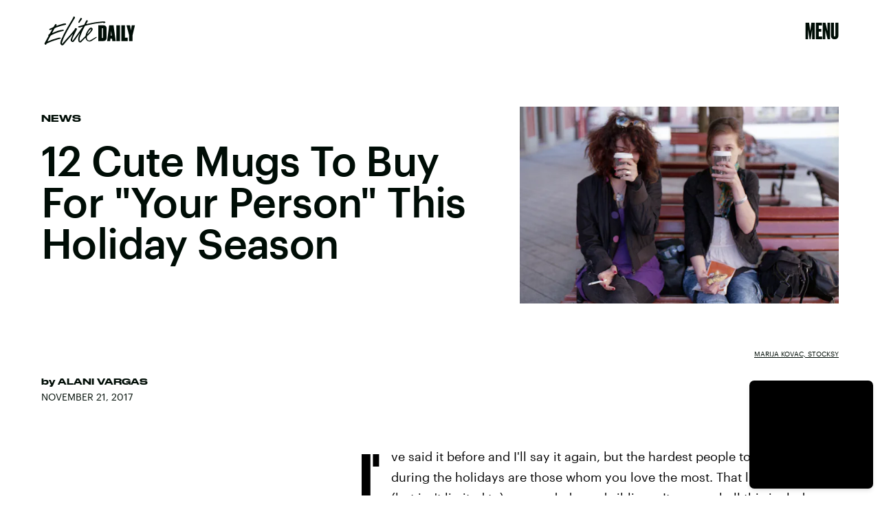

--- FILE ---
content_type: text/html; charset=utf-8
request_url: https://www.elitedaily.com/p/12-cute-coffee-mugs-to-buy-for-your-person-this-holiday-season-5529826
body_size: 37509
content:
<!doctype html><html lang="en"><head><meta charset="utf-8"/><meta name="viewport" content="width=device-width,initial-scale=1"/><title>12 Cute Coffee Mugs To Buy For &quot;Your Person&quot; This Holiday Season</title><link rel="preconnect" href="https://cdn2.bustle.com" crossorigin/><link rel="preconnect" href="https://cdn2c.bustle.com" crossorigin/><link rel="preconnect" href="https://imgix.bustle.com"/><link rel="preconnect" href="https://securepubads.g.doubleclick.net"/><style data-href="https://cdn2.bustle.com/2026/elitedaily/main-c9e08213be.css">.V8B{position:relative}.CAk{width:100%;height:100%;border:none;background:none;position:absolute;top:0;right:0;pointer-events:none}.CAk:focus{outline:none}.zwx{position:fixed;inset:0 0 100%;opacity:0;transition:opacity .25s,bottom 0s ease .25s;pointer-events:none}.ecP:checked~.zwx{transition:opacity .25s,bottom 0s;opacity:.7;bottom:0;pointer-events:all}.qUu{height:var(--headerHeight);left:0;pointer-events:none;position:absolute;right:0;top:0;z-index:var(--zIndexNav)}.qUu:after{background:var(--slot2);content:"";inset:0;position:absolute;z-index:-1}.pGs{position:fixed}.qUu:after,.m4L .O3D{opacity:0;transform:translateZ(0);transition:opacity .25s ease}.m4L .O3D{pointer-events:none}.zUh{height:100%;position:relative;margin:0 auto;width:100%;max-width:var(--maxContainerWidth);padding:0 var(--pageGutter)}.Ryt{align-items:center;display:flex;justify-content:space-between;height:100%}.O3D{width:86px;height:26px;pointer-events:auto;z-index:var(--zIndexContent)}.Pok{height:100%;width:100%;pointer-events:none;fill:var(--metaColor)}.xxh{transition:fill .25s ease}.gQC{align-items:center;align-self:center;color:var(--metaColor);cursor:pointer;display:flex;font-family:var(--fontFamilyHeading);font-size:1.5rem;justify-content:flex-end;line-height:1;margin-left:auto;min-width:var(--headerHeight);pointer-events:auto;position:relative;transition:color .25s ease}.RdF{cursor:pointer;height:var(--headerHeight);padding:15px;display:flex;align-items:center;margin-right:-1rem;position:relative}.IgQ .gQC{color:var(--slot1)}.IgQ .O3D{opacity:1;pointer-events:auto}.IgQ .Pok{fill:var(--slot1)}.IgQ:after{opacity:.95}@media(min-width:768px){.O3D{width:141px;height:42px}.gQC{font-size:2rem;align-items:flex-start}}.s4D{background:var(--slot4);margin:1rem auto;position:relative;text-align:center}body>div>.s4D{inset:0;margin:auto;position:fixed;display:flex;flex-direction:column;justify-content:center;align-items:center;font-size:3rem}body>div>.s4D .SBH{display:block}div.SBH{animation-duration:15s;font-size:13rem}div.SBH:not(:first-child){display:none}div.SBH:nth-child(odd){animation-direction:reverse}@media(min-width:1025px){div.SBH{font-size:18rem}}.zsz{display:inline-block}.Zj1{display:inline;font-family:var(--fontFamilyHeadingCondensed);font-size:inherit;padding:.25rem;text-transform:uppercase;white-space:nowrap}.Zj1:nth-child(2n){color:var(--slot2)}.bYa{animation:s6B 0s infinite linear}@keyframes s6B{0%{transform:translate(0)}to{transform:translate(-25%)}}.VH1{display:flex}.y9v{flex-shrink:0}.icx{display:block;width:100%;height:100%;-webkit-mask:center / auto 20px no-repeat;mask:center / auto 20px no-repeat;background:currentColor}.kz3{-webkit-mask-image:url(https://cdn2.bustle.com/2026/elitedaily/copyLink-51bed30e9b.svg);mask-image:url(https://cdn2.bustle.com/2026/elitedaily/copyLink-51bed30e9b.svg)}.Q6Y{-webkit-mask-image:url(https://cdn2.bustle.com/2026/elitedaily/facebook-89d60ac2c5.svg);mask-image:url(https://cdn2.bustle.com/2026/elitedaily/facebook-89d60ac2c5.svg);-webkit-mask-size:auto 23px;mask-size:auto 23px}.g9F{-webkit-mask-image:url(https://cdn2.bustle.com/2026/elitedaily/instagram-2d17a57549.svg);mask-image:url(https://cdn2.bustle.com/2026/elitedaily/instagram-2d17a57549.svg)}.ORU{-webkit-mask-image:url(https://cdn2.bustle.com/2026/elitedaily/mailto-2d8df46b91.svg);mask-image:url(https://cdn2.bustle.com/2026/elitedaily/mailto-2d8df46b91.svg);-webkit-mask-size:auto 16px;mask-size:auto 16px}.e4D{-webkit-mask-image:url(https://cdn2.bustle.com/2026/elitedaily/pinterest-0a16323764.svg);mask-image:url(https://cdn2.bustle.com/2026/elitedaily/pinterest-0a16323764.svg)}.E-s{-webkit-mask-image:url(https://cdn2.bustle.com/2026/elitedaily/snapchat-b047dd44ba.svg);mask-image:url(https://cdn2.bustle.com/2026/elitedaily/snapchat-b047dd44ba.svg)}.xr8{-webkit-mask-image:url(https://cdn2.bustle.com/2026/elitedaily/globe-18d84c6cec.svg);mask-image:url(https://cdn2.bustle.com/2026/elitedaily/globe-18d84c6cec.svg)}.coW{-webkit-mask-image:url(https://cdn2.bustle.com/2026/elitedaily/youtube-79c586d928.svg);mask-image:url(https://cdn2.bustle.com/2026/elitedaily/youtube-79c586d928.svg)}.b18{-webkit-mask-image:url(https://cdn2.bustle.com/2026/elitedaily/x-ca75d0a04e.svg);mask-image:url(https://cdn2.bustle.com/2026/elitedaily/x-ca75d0a04e.svg)}.Ag6{border-bottom:2px solid;color:var(--slot1);margin:0 auto 2.5rem;position:relative;width:100%}.Ag6:before{display:block;content:"";position:absolute;right:0;bottom:.5rem;height:2rem;width:2rem;margin:auto 0;background-image:url(https://cdn2.bustle.com/2026/elitedaily/search-2c3b7d47b7.svg);background-position:center;background-repeat:no-repeat;background-size:1.5rem;pointer-events:none}.KY9{font-family:var(--fontFamilyBody);font-size:.875rem;line-height:1.5;letter-spacing:-.005em}.lix{display:block;width:100%;font-family:var(--fontFamilyHeading);font-size:2.5rem;text-transform:capitalize;padding:.5rem 2.5rem .5rem 0;background:transparent;border:none;appearance:none}.lix::placeholder{color:var(--slot1);opacity:.3}.Ui6{width:100%;height:var(--headerHeight);margin:0 auto;border:none}.Ui6:before{left:0;bottom:0;height:100%}.Ui6:after{content:"";position:absolute;left:0;right:0;bottom:0;height:.5px;background:#0006}.Ui6 .lix{font-family:var(--fontFamilyHeadingWide);font-size:.875rem;line-height:1.2;height:100%;width:100%;padding:0 0 0 2.5rem;color:var(--slot1)}.Ui6 .lix::placeholder{color:var(--slot1);opacity:1}.lix::-ms-clear,.lix::-ms-reveal{display:none;width:0;height:0}.lix::-webkit-search-decoration,.lix::-webkit-search-cancel-button,.lix::-webkit-search-results-button,.lix::-webkit-search-results-decoration{display:none}.lix:focus{outline:none}@media(min-width:768px){.Ag6:not(.Ui6){margin-bottom:3rem}.lix{font-size:3.5rem}.KY9{font-size:1rem}.Ui6 .lix{font-size:1.25rem;line-height:1.3}}@media(min-width:1025px){.Ag6:not(.Ui6){margin-bottom:4.5rem}.lix{font-size:5rem}.KY9{font-size:1.25rem}}.Jqo{position:relative;z-index:var(--zIndexNav)}.zaM,.hwI{background:#000}.zaM{overflow:auto;-webkit-overflow-scrolling:touch;position:fixed;inset:0 -100% 0 100%;transform:translateZ(0);opacity:0;transition:transform .25s,opacity 0s ease .25s}.hwI{position:sticky;top:0;left:0;z-index:1}.K8W{display:flex;flex-direction:column;position:relative;width:100%;max-width:var(--maxContainerWidth);margin:0 auto;min-height:100%}.n7w{display:none}.wJ6:checked~.zaM{transform:translate3d(-100%,0,0);opacity:1;transition:transform .25s,opacity 0s}.KjX{display:flex;width:100%;justify-content:space-between}.wVE{position:relative;cursor:pointer;height:var(--headerHeight);padding:1rem var(--pageGutter);z-index:1;display:flex;align-items:center}.wVE span{color:#fff;font-family:var(--fontFamilyHeading);font-size:1.5rem;line-height:1.3;text-align:right;text-transform:uppercase}.gpr,.hbV{position:absolute;top:0;opacity:0;pointer-events:none;transform:translateZ(0)}.hbV{background:var(--navGreen);left:0;padding:0 var(--pageGutter);width:100%}.gpr{cursor:pointer;color:var(--slot1);height:var(--headerHeight);width:40px;line-height:var(--headerHeight);right:var(--pageGutter);text-align:center}.gpr:after,.gpr:before{background:var(--slot1);content:"";height:40%;inset:0;margin:auto;position:absolute;width:2px}.gpr:before{transform:rotate(45deg)}.gpr:after{transform:rotate(-45deg)}.wYL:checked~.zaM .hbV,.wYL:checked~.zaM .gpr{transition:opacity .5s;pointer-events:all;opacity:1}.wYL:checked~.zaM .nyh,.wYL:checked~.zaM .BRg{opacity:0;pointer-events:none}.eAo,.DmT{padding:0 var(--pageGutter)}.eAo{margin:3rem 0 1rem;position:relative}.fdE{margin-bottom:1.25rem;position:relative}.fdE,.fdE a{color:var(--navGreen)}.fdE:focus,.hkL:focus{outline:none}.Amc{align-items:center;cursor:pointer;display:flex;font-size:1.75rem;font-weight:var(--fontWeightSemiBold);justify-content:space-between;letter-spacing:-.08rem;line-height:1.3}.jEZ{position:relative}.jEZ a{pointer-events:none}.nfm{display:none;width:100%;height:100%;position:absolute;top:0;left:0;z-index:1;cursor:pointer}.hkL{appearance:none;-webkit-appearance:none;background:transparent;border:none;cursor:pointer;margin:0;position:absolute;right:0;top:0}.hkL:after{content:"+";position:absolute;top:50%;right:0;transform:translate3d(0,-50%,0);color:var(--navGreen);font-size:1.5rem;height:100%;text-align:center;width:2.25rem}.qSW{display:none;flex-wrap:wrap;font-size:.75rem;justify-content:space-between;padding:0 0 .5rem}.qSW a{border:1px solid;border-radius:40px;color:var(--navGreen);margin:.5rem .5rem 0 0;min-width:75px;padding:.25rem 1.25rem;position:relative;text-align:center;text-transform:uppercase}.DmT{color:#fff;padding-bottom:var(--pageGutter);flex:1;justify-content:flex-end;display:flex;flex-direction:column}.iX3{display:flex;flex-wrap:wrap;margin:2rem 0 0}.f0q{color:inherit;display:inline-block;width:50%;font-family:var(--fontFamilySansSerif);font-size:.875rem;line-height:1;padding-bottom:1.25rem;text-transform:uppercase}.Q-u{margin:2rem 0}.Q-u a{height:30px;width:30px;margin-right:.5rem;border:1px solid #fff;border-radius:50%}.wJ6:checked~.zaM i{display:block}.Q-u i{display:none;background:#fff;transform:scale(.75)}.wJ6:checked~.zaM .fNG{background:#fff;-webkit-mask-image:url(https://cdn2.bustle.com/2026/elitedaily/bdg_logo-6dba629bc7.svg);mask-image:url(https://cdn2.bustle.com/2026/elitedaily/bdg_logo-6dba629bc7.svg)}.fNG{-webkit-mask-position:center;mask-position:center;-webkit-mask-repeat:no-repeat;mask-repeat:no-repeat;-webkit-mask-size:contain;mask-size:contain;margin:1rem 0;height:32px;width:72px}.urt{font-family:var(--fontFamilySansSerif);font-size:.5rem;line-height:1;margin-top:1rem}.jhc{display:inline-block;padding:0 0 1.25rem;text-align:left;background:none;cursor:pointer}@media(min-width:768px){.U8d{background:var(--slot2)}.wJ6:checked~.U8d{opacity:.6}.zaM{max-width:477px;right:-477px}.KjX{width:unset}.BRg{padding-left:1.25rem}.nyh{padding-right:1.25rem}.fdE,.wVE span,.hkL:after{font-size:2rem}.eAo{margin:.5rem 0 1rem}.Q-u{margin:var(--pageGutter) 0}.urt{font-size:.625rem}.DmT{padding-bottom:1rem}}@media(max-width:1024px){.hkL:checked:after{content:"-"}.hkL:checked~.jEZ a{color:#000;-webkit-text-stroke:1px var(--navGreen)}.hkL:checked~.qSW{display:flex}.hkL:checked+.jEZ .nfm{display:block}}@media(min-width:1025px){.jEZ a{pointer-events:all}.zaM{max-width:650px;right:-650px}.Amc{font-size:2.5rem}.qSW{font-size:.8rem;justify-content:start}.qSW a:hover{background:var(--navGreen);border-color:var(--navGreen);color:#000}.hkL:after{top:.5rem}.fdE:hover .hkL:after{content:"-"}.fdE:hover .Amc a{color:#000;-webkit-text-stroke:1px var(--navGreen)}.fdE:hover .qSW{display:flex}.fdE:hover .Amc a:before{display:block}.Pdb{display:none}}.Ex8{background-color:var(--slot1);color:var(--slot2);cursor:pointer;display:inline-block;font-family:var(--fontFamilyBody);font-size:.8rem;font-weight:var(--fontWeightBold);line-height:var(--lineHeightStandard);padding:10px 30px;text-align:center;text-transform:uppercase;transition:background-color var(--transitionHover);vertical-align:middle;border:none}.Ex8:not([disabled]){cursor:pointer}.Ex8:focus{outline:none}.ruo,.Ez6{position:absolute;width:100%;left:0;right:0;text-align:center}.ruo{top:50%;transform:translateY(-50%)}.Ez6{bottom:1rem}.L5y.V0x .ruo,.L5y.V0x .Ez6{width:calc(100% - 20px);margin:1rem auto}.Hsp,.DIw,.l0q:before,.l0q:after{inset:0}.Hsp{align-items:center;display:flex;justify-content:center;position:fixed;z-index:1100}.DIw{background:#0003;position:absolute}.IxI{background:#fff;box-shadow:0 4px 6px -1px #00000014,0 2px 4px -2px #00000014;border-radius:6px;display:grid;margin-bottom:10vh;max-width:600px;padding:1rem;position:relative;width:calc(100% - 2rem)}.l0q{border:none;background:none;cursor:pointer;height:2.5rem;position:absolute;top:.5rem;right:.5rem;width:2.5rem}.l0q:before,.l0q:after{background:#000;content:"";height:75%;margin:auto;position:absolute;width:2px}.l0q:before{transform:rotate(45deg)}.l0q:after{transform:rotate(-45deg)}.l0q:focus{outline:none}.LHe,.eHv,.KXR{grid-column:1;transition:opacity .2s}.LHe{grid-row:1}.eHv{grid-row:2}.DYh .LHe,.DYh .eHv,.KXR{opacity:0;pointer-events:none}.KXR{grid-row:1 / 3;align-self:center}.DYh .KXR{opacity:1;pointer-events:all}.T-R{background:var(--slot2);border-radius:0;overflow:hidden;z-index:1}.T-R:before{display:block;content:"";position:absolute;inset:10% -10% 0;height:100%;background:var(--slot4);-webkit-mask-image:url(https://cdn2.bustle.com/2026/elitedaily/squig-91a035cd89.svg);mask-image:url(https://cdn2.bustle.com/2026/elitedaily/squig-91a035cd89.svg);-webkit-mask-size:100% 100%;mask-size:100% 100%;-webkit-mask-position:center;mask-position:center;-webkit-mask-repeat:no-repeat;mask-repeat:no-repeat;transform:rotate(13deg);z-index:-1;pointer-events:none}.ukc{width:calc(100% - 2rem)}.NYu{font-family:var(--fontFamilyHeading);font-weight:var(--fontWeightRegular);font-size:3rem;line-height:.9;margin:0 0 1rem;text-transform:uppercase}.Hpu{font-family:var(--fontFamilyBody);font-weight:var(--fontWeightSemiBold);font-size:1.5rem;line-height:1.1;margin:0 0 1.5rem}@media(min-width:768px){.T-R{padding:2.25rem}.NYu{font-size:3.5rem}}.M0a,.BI4{display:grid;gap:2rem}.M0a{font-size:1.25rem;line-height:1}.eM-{font-family:var(--fontFamilyHeading);font-weight:var(--fontWeightRegular);font-size:2.5rem;line-height:.9;margin:0}.DJE,.k7v{display:flex;flex-direction:column}.rP1{order:1;background:transparent;border:0;font-family:var(--fontFamilyBody);font-size:.875rem;font-weight:var(--fontWeightSemiBold);outline:none;padding:0 0 .75rem;width:100%;border-bottom:2px solid}.rP1::placeholder{color:var(--slot1);opacity:.5}.vUZ{order:2;font-family:var(--fontFamilyBody);font-size:.625rem;line-height:1.1;margin:.5rem 0 1.75rem}.vUZ a{color:inherit;font-weight:var(--fontWeightSemiBold)}button.mWV{order:4;align-self:flex-end;margin-top:1.5rem}button.mWV:not([disabled]){cursor:pointer}button.mWV:focus{outline:none}.f1C{order:3;font-family:var(--fontFamilyBody);font-size:1rem}.vz0{color:var(--slot5);font-weight:var(--fontWeightBold);font-size:.9rem;margin-bottom:1rem;text-transform:uppercase}.Doe{margin-bottom:.5rem;line-height:1.4}.Doe:last-of-type{margin:0}.Doe input{margin-right:.5rem}.oAk{margin-top:.25rem;margin-left:1.6rem;font-size:.85rem}.vzg{order:5}.vzg>div{margin-top:1.25rem}@font-face{font-family:Druk Bold;font-weight:700;font-display:swap;src:url(https://cdn2c.bustle.com/2026/elitedaily/Druk-Bold-Web-c1caa9c03d.woff2) format("woff2")}@font-face{font-family:Druk Bold;font-weight:700;font-style:italic;font-display:swap;src:url(https://cdn2c.bustle.com/2026/elitedaily/Druk-BoldItalic-Web-12bbbd2a53.woff2) format("woff2")}@font-face{font-family:Druk Wide;font-weight:700;font-display:swap;src:url(https://cdn2c.bustle.com/2026/elitedaily/DrukWide-Medium-Web-f957ae7a54.woff2) format("woff2")}@font-face{font-family:Druk Wide;font-weight:700;font-style:italic;font-display:swap;src:url(https://cdn2c.bustle.com/2026/elitedaily/DrukWide-MediumItalic-Web-261fc246b4.woff2) format("woff2")}@font-face{font-family:Druk Cond;font-weight:700;font-display:swap;src:url(https://cdn2c.bustle.com/2026/elitedaily/DrukXCond-Super-Web-3f2f0f236d.woff2) format("woff2")}@font-face{font-family:Druk Cond;font-weight:700;font-style:italic;font-display:swap;src:url(https://cdn2c.bustle.com/2026/elitedaily/DrukXCond-SuperItalic-Web-ab40ad281b.woff2) format("woff2")}@font-face{font-family:Graphik;font-weight:400;font-display:swap;src:url(https://cdn2c.bustle.com/2026/elitedaily/Graphik-Regular-Web-327ebc8dcb.woff2) format("woff2")}@font-face{font-family:Graphik;font-weight:400;font-style:italic;font-display:swap;src:url(https://cdn2c.bustle.com/2026/elitedaily/Graphik-RegularItalic-Web-73029faae4.woff2) format("woff2")}@font-face{font-family:Graphik;font-weight:500;font-display:swap;src:url(https://cdn2c.bustle.com/2026/elitedaily/Graphik-Medium-Web-87d80cc923.woff2) format("woff2")}@font-face{font-family:Graphik;font-weight:500;font-style:italic;font-display:swap;src:url(https://cdn2c.bustle.com/2026/elitedaily/Graphik-MediumItalic-Web-64c3ed0e08.woff2) format("woff2")}@font-face{font-family:Graphik;font-weight:700;font-display:swap;src:url(https://cdn2c.bustle.com/2026/elitedaily/Graphik-Bold-Web-8901266871.woff2) format("woff2")}@font-face{font-family:Graphik;font-weight:700;font-style:italic;font-display:swap;src:url(https://cdn2c.bustle.com/2026/elitedaily/Graphik-BoldItalic-Web-48534be9d8.woff2) format("woff2")}::selection{background:var(--slot4);color:var(--slot2)}*,*:before,*:after{box-sizing:inherit}html{box-sizing:border-box;font-size:var(--fontSizeRoot);line-height:var(--lineHeightStandard);-webkit-text-size-adjust:100%;text-size-adjust:100%;-webkit-tap-highlight-color:rgba(0,0,0,0)}body{background:var(--slot2);color:var(--slot1);font-family:var(--fontFamilyBody);margin:0;overflow-y:scroll;-webkit-font-smoothing:antialiased;-moz-osx-font-smoothing:grayscale}a{color:var(--slot1);background:transparent;cursor:pointer;text-decoration:none;word-wrap:break-word}h1,h2,h3,h4{font-family:var(--fontFamilyHeading);margin:2rem 0 1rem;text-rendering:optimizeLegibility;line-height:1.2}p,blockquote{margin:32px 0}button{border:none}cite{font-style:normal}img{max-width:100%;border:0;backface-visibility:hidden;transform:translateZ(0)}iframe{border:0}::placeholder{color:#ccc}.UdU{display:flex}.UdU>div:before,.hzA.UdU:before{display:block;width:100%;height:var(--minAdSpacing);position:absolute;top:0;color:var(--slot1);content:"ADVERTISEMENT";font-family:var(--fontFamilyBody);font-size:.63rem;letter-spacing:.075em;line-height:var(--minAdSpacing);word-break:normal;text-align:center}.UdU>div{margin:auto;padding:var(--minAdSpacing) 0}.hzA.UdU{background-color:var(--adBackgroundColor);padding:var(--minAdSpacing) 0}.hzA.UdU>div{padding:0}.hzA.UdU>div:before{content:none}.vmZ{min-width:1px;min-height:1px}.EdX{display:block;width:100%;height:100%;transition:opacity .3s}.ap2{position:relative;width:100%}.ap2 .EdX{position:absolute;top:0;left:0;width:100%}.dSy{object-fit:cover;position:absolute;top:0;left:0}.vB9{background:#e1e1e140}.vB9 .EdX{opacity:0}.EdX video::-webkit-media-controls-enclosure{display:none}.zzk{min-width:1px;min-height:1px;overflow-x:hidden;position:relative;text-align:center;z-index:0}.APH{overflow-y:hidden}.pCo,.pCo>div,.pCo>div>div{width:100%;margin:auto;max-width:100vw;text-align:center;overflow:visible;z-index:300}.pCo{min-height:var(--minAdHeight)}.pCo>div{position:sticky;top:var(--headerHeightStickyScrollableAd)}@media screen and (max-width:1024px){.k_e{grid-row-end:auto!important}}.stickyScrollableRailAd>div{position:sticky;top:var(--headerHeightStickyScrollableAd);margin-top:0!important;padding-bottom:var(--minAdSpacing)}.Ldt{min-height:var(--minAdHeightStickyScrollable)}.Ldt>div{margin-top:0!important}.GQx [id^=google_ads_iframe]{height:0}.JUn,.LWq,.HuM{height:1px}.HuM>div{overflow:hidden}#oopAdWrapperParent:not(:empty){background-color:var(--adBackgroundColor);min-height:var(--minAdHeightVideo);margin-bottom:var(--minAdSpacing)!important;z-index:var(--zIndexOverlay)}#oopAdWrapper:not(:empty),#oopAdWrapper:empty+div{background-color:var(--adBackgroundColor);z-index:var(--zIndexOverlay)}#oopAdWrapper>div>div{margin:0 auto}.buT,.TX9{background:none;border:none;margin:0;width:32px;height:32px;position:absolute;bottom:3px;cursor:pointer;background-repeat:no-repeat;background-position:center}.buT{left:40px;background-image:url(https://cdn2.bustle.com/2026/elitedaily/pause-bd49d74afd.svg)}.Am5{background-image:url(https://cdn2.bustle.com/2026/elitedaily/play-3e2dff83eb.svg)}.TX9{left:6px;background-image:url(https://cdn2.bustle.com/2026/elitedaily/unmute-9a8cd4cbb8.svg)}.D5o{background-image:url(https://cdn2.bustle.com/2026/elitedaily/mute-ea100a50bf.svg)}.ne7{color:var(--slot1);background:var(--colorBeige);display:grid;grid-template-rows:1fr auto;min-height:100vh;padding-top:5rem;overflow:hidden;position:relative;z-index:1}.ne7:before{display:block;content:"";position:absolute;width:100%;height:100%;background:var(--slot4);-webkit-mask-image:url(https://cdn2.bustle.com/2026/elitedaily/squig-91a035cd89.svg);mask-image:url(https://cdn2.bustle.com/2026/elitedaily/squig-91a035cd89.svg);-webkit-mask-position:center;mask-position:center;-webkit-mask-size:110% 120%;mask-size:110% 120%;-webkit-mask-repeat:no-repeat;mask-repeat:no-repeat;z-index:-1;pointer-events:none}.FUJ{grid-row:1;width:100%}.TWa,.wWG{display:block;font-size:14vh;line-height:.8;animation-duration:80s}.FUJ :nth-child(2n){animation-direction:reverse}.FUJ :nth-child(4){animation-duration:40s}.FUJ :nth-child(5){animation-duration:100s}.wWG>span>span{color:var(--slot1)}.TWa>span:nth-child(6n+2),.wWG>span>span:nth-child(6n+2){color:var(--slot2)}.TWa>span:nth-child(6n+4),.wWG>span>span:nth-child(6n+4){color:var(--slot4)}.TWa>span:nth-child(6n+6),.wWG>span>span:nth-child(6n+6){color:var(--slot5)}.CKg{grid-row:2;max-width:100vw;display:grid;grid-template-columns:3fr 2fr}.MPp{grid-column:1;font-family:var(--fontFamilyBody);font-size:.875rem;line-height:1.5;letter-spacing:-.005em;padding:0 1.25rem 1.25rem}.xLv{grid-column:2;background:var(--slot1);color:var(--slot2);padding:1.25rem 1rem}.dF9{font-family:var(--fontFamilyHeading);font-size:1.5rem;line-height:1;text-transform:uppercase;width:80%}.vJV{height:30px;width:48px;margin-top:1rem;margin-left:auto;background-image:url(https://cdn2.bustle.com/2026/elitedaily/arrow-6c3bf01da5.svg);background-size:100%;background-repeat:no-repeat;background-position:center}@media(min-width:768px){.ne7{padding-top:7.5rem}.TWa,.wWG{font-size:20vh}.FUJ :nth-child(5n){display:none}.MPp{align-self:end;padding:2.5rem}.xLv{display:flex;align-items:center;padding:2rem}.dF9{font-size:2.5rem;width:unset}.vJV{height:50px;width:80px;margin-left:1.5rem;margin-top:unset}}@media(min-width:1025px){.TWa,.wWG{font-size:25vh}.wWG{animation-duration:90s}.FUJ :nth-child(5n+4){display:none}.CKg{grid-template-columns:2fr 2fr 1fr}.MPp{grid-column:2}.xLv{grid-column:3}}.he5{position:relative;width:1px;height:1px;margin-top:-1px;min-height:1px}.hwi{top:50vh}.h4R{top:-50vh}.h5Q{height:1px;margin:0 auto;max-width:var(--maxContainerWidth);opacity:var(--dividerOpacity);width:calc(100% - var(--pageGutter) - var(--pageGutter))}:root{--primaryColor: var(--slot4);--textColor: var(--slot1);--metaColor: var(--slot1);--navColor: var(--slot1);--colorBeige: #f0f0ec;--navGreen: #abff96;--imageBackgroundColor: rgba(225, 225, 225, .25);--adBackgroundColor: rgba(225, 225, 225, .25);--headerHeight: 64px;--pageGutter: 1.25rem;--controlSpacing: 2.5rem;--verticalCardSpacing: 2.75rem;--maxContainerWidthPixels: 1440px;--maxContainerWidth: calc(var(--maxContainerWidthPixels) + 2 * var(--pageGutter));--maxBodyWidth: 760px;--viewportHeight: 100vh;--cardMinHeight: 520px;--cardMaxHeight: 800px;--cardMaxHeightFeature: 1000px;--cardHeight: clamp(var(--cardMinHeight), 75vh, var(--cardMaxHeight));--featureCardHeight: clamp(var(--cardMinHeight), 100vh, var(--cardMaxHeightFeature));--minAdSpacing: 2rem;--minAdHeight: calc(var(--minAdSpacing) * 2 + 250px);--minAdHeightStickyScrollable: calc(var(--minAdSpacing) * 2 + 400px);--minAdHeightVideo: 188px;--minAdHeightMobileSlideshow: calc(var(--minAdSpacing) * 2 + 50px);--minAdHeightDesktopSlideshow: calc(var(--minAdSpacing) * 2 + 250px);--headerHeightStickyScrollableAd: var(--headerHeight);--mobiledocSpacing: 1.5rem;--dividerOpacity: .2;--collectionGap: 3rem;--collectionGapHalf: calc(var(--collectionGap) / 2);--collectionGapThird: calc(var(--collectionGap) / 1.5);--clipPathNotchTopLeft: polygon(33% 0%, 100% 0%, 100% 100%, 0 100%, 0% 25%);--clipPathNotchTopRight: polygon(0% 0%, 75% 0%, 100% 25%, 100% 100%, 0 100%);--fontFamilyHeading: "Druk Bold", Impact;--fontFamilyHeadingWide: "Druk Wide", "Arial Black", Impact;--fontFamilyHeadingCondensed: "Druk Cond", Impact;--fontFamilyBody: Graphik, Geneva, sans-serif;--fontFamilySansSerif: var(--fontFamilyBody);--fontSizeRoot: 16px;--lineHeightStandard: 1.7;--fontWeightRegular: 400;--fontWeightSemiBold: 500;--fontWeightBold: 700;--bodyTextSize: 1rem;--transitionHover: .1s;--easeOutQuart: cubic-bezier(.25, .46, .45, .94);--zIndexNeg: -1;--zIndexBackground: 0;--zIndexContent: 100;--zIndexOverContent: 200;--zIndexFloatAd: 300;--zIndexPopUp: 400;--zIndexFloating: 500;--zIndexNav: 600;--zIndexOverlay: 700;--gridWidth: 100%;--gridFullTemplate: [full-start] minmax(var(--pageGutter), 1fr) [main-start] minmax(0, var(--gridWidth)) [main-end] minmax(var(--pageGutter), 1fr) [full-end]}@media(min-width:768px){:root{--cardMinHeight: 560px;--cardMaxHeightFeature: 1200px;--minAdSpacing: 2.5rem;--pageGutter: 2.5rem;--controlSpacing: 3rem;--headerHeight: 90px;--bodyTextSize: 1.125rem;--collectionGap: 4rem}}@media(min-width:1025px){:root{--cardMinHeight: 600px;--pageGutter: 3.75rem;--controlSpacing: 3.5rem;--collectionGap: 5rem}}@media(min-width:1440px){:root{--gridWidth: var(--maxContainerWidthPixels);--collectionGap: 5rem}}
</style><style data-href="https://cdn2.bustle.com/2026/elitedaily/commons-1-7430e53b27.css">.sWr{position:relative;margin:0 auto;width:100%;color:var(--slot1)}.Szf{height:100%}.uG7{padding:var(--verticalCardSpacing) 0;background-color:var(--slot8)}.L7S{opacity:0}.TGq{opacity:0;will-change:opacity;animation:aBP .2s var(--easeOutQuart) .1s forwards}@keyframes aBP{0%{opacity:0}to{opacity:1}}.Rfb{min-width:1px;min-height:1px;position:relative}.kOK{display:block;width:100%;height:100%;transition:opacity .4s;object-fit:cover}.sMW{position:relative;width:100%}.U-k{position:absolute;top:0;left:0;width:100%}.NUO{background:var(--imageBackgroundColor, rgba(225, 225, 225, .25))}.cCV{padding:0}.M_P{cursor:pointer;width:48px;height:48px;pointer-events:all}.M_P:after{display:block;content:" ";margin:auto}.pxF{position:relative;min-width:1px;min-height:1px}.N4z{display:block;transition:opacity .2s linear;width:100%;height:100%}.j-j{background:var(--imageBackgroundColor, rgba(225, 225, 225, .25))}.j-j .N4z{opacity:0}.N4z::-webkit-media-controls-enclosure{display:none}.mvL .N4z{position:absolute;top:0;left:0}.KAj{filter:brightness(.85)}.YOh:before{content:"";position:absolute;display:block;top:0;right:0;width:100%;height:100%;background:linear-gradient(0deg,var(--gradientHalfOpacity),var(--gradientTransparent) 70%);z-index:1;pointer-events:none}.YOh.IXs:before{background:var(--slot1);opacity:.45}.src{position:absolute;width:100%;height:100%;top:0}.Rkm{backdrop-filter:grayscale(100%);background:var(--slot4);mix-blend-mode:darken}.Uuf{background:var(--slot5);mix-blend-mode:lighten}.x2j:after{content:"";display:block;height:35px;width:35px;opacity:.6;position:absolute;top:50%;left:50%;transform:translate(-50%,-50%);transform-origin:0 0;border:4px solid;border-color:var(--slot4) var(--slot5);border-radius:50%;animation:PZv 1.2s linear infinite}@keyframes PZv{0%{transform:rotate(0) translate(-50%,-50%)}to{transform:rotate(360deg) translate(-50%,-50%)}}.JHj{align-self:end;justify-self:start;z-index:var(--zIndexOverContent)}.LJm{display:flex;width:64px;height:64px;background:var(--slot5);-webkit-mask-image:url(https://cdn2.bustle.com/2026/elitedaily/spraypaint-button-839b6b8a0b.svg);mask-image:url(https://cdn2.bustle.com/2026/elitedaily/spraypaint-button-839b6b8a0b.svg);-webkit-mask-size:contain;mask-size:contain;-webkit-mask-repeat:no-repeat;mask-repeat:no-repeat;-webkit-mask-position:center;mask-position:center}.LJm:after{width:24px;height:24px;background:var(--slot4);-webkit-mask-image:url(https://cdn2.bustle.com/2026/elitedaily/audio-58f66c2fdf.svg);mask-image:url(https://cdn2.bustle.com/2026/elitedaily/audio-58f66c2fdf.svg)}.nKF:after{-webkit-mask-image:url(https://cdn2.bustle.com/2026/elitedaily/muted-931464476f.svg);mask-image:url(https://cdn2.bustle.com/2026/elitedaily/muted-931464476f.svg)}.JOT{font-family:var(--fontFamilyBody);font-size:.625rem;font-weight:var(--fontWeightSemiBold);line-height:1;text-transform:uppercase;overflow:hidden}.JOT,.JOT a{color:inherit}.KS5{display:flex;flex-direction:column;align-items:flex-start}.KS5 span+span{margin-top:.25rem}.PWd{margin-top:.5rem}.PWd :first-child{min-height:1.25rem;width:auto}@media(min-width:768px){.JOT{font-size:.75rem}}.BMr{display:flex;flex-direction:column}.Gyx{font-family:var(--fontFamilyHeadingWide);font-size:.625rem;line-height:1;text-transform:uppercase}.tx4{color:inherit;font-family:var(--fontFamilyBody);font-size:.5rem;font-style:italic;line-height:1;margin-top:.2rem;text-transform:uppercase}@media(min-width:1024px){.Gyx{font-size:.8125rem}.tx4,.Ipo{font-size:.625rem}}.Fdy{font-family:var(--fontFamilyHeadingWide);font-size:.625rem;font-style:normal;line-height:1.4}.Fdy a,.Fdy span{color:inherit;text-transform:uppercase}.DHw{font-family:var(--fontFamilyBody);font-size:.69rem;line-height:1;text-transform:uppercase;margin-top:.5rem}.DHw span{font-size:.5rem;font-weight:var(--fontWeightBold);text-transform:uppercase}@media(min-width:1025px){.Fdy{font-size:.75rem}.DHw{font-size:.875rem}.DHw span{font-size:.625rem}}.gsz{height:var(--cardHeight);margin:0 auto;position:relative}.gsz p{margin:0}.gsz .aVX{margin:0 0 1rem}.I0j{height:var(--featureCardHeight)}.dPJ,.vu6{height:var(--viewportHeight)}.QwJ{display:flex;justify-content:space-between;width:100%;flex-direction:row;margin-bottom:1rem}.K_c{display:inline-block}.r87{font-family:var(--fontFamilyBody);font-size:.875rem;line-height:1.4}.r87 p+p{margin-top:1rem}.Vms{font-family:var(--fontFamilyBody);font-size:.5rem;line-height:1;text-transform:uppercase;margin-bottom:.2rem}.Vms a,.r87 a{text-decoration:underline}.Vms,.Vms a{color:inherit}@media(min-width:768px){.Vms{font-size:.625rem}.r87{font-size:1rem}.K_c{font-size:.8125rem}}._9y{--fontSize: 2rem}.ROm{--fontSize: 2.25rem}.rRO{--fontSize: 2.5rem}.LjQ{--fontSize: 2.75rem}.ZaC{--fontSize: 3rem}.JD9{color:var(--slot6);background:var(--slot8);width:100%}.Ak6{display:grid;grid-template-rows:repeat(3,auto) 1rem auto 1fr;grid-template-columns:repeat(5,1fr);width:100%;padding-top:var(--headerHeight)}.yZG{grid-template-rows:repeat(3,auto) 4rem auto 1fr}.D2u{overflow:hidden;z-index:1}.D2u:before{display:block;content:"";position:absolute;inset:10% -50% 0;height:100%;background:var(--slot4);-webkit-mask-image:url(https://cdn2.bustle.com/2026/elitedaily/squig-91a035cd89.svg);mask-image:url(https://cdn2.bustle.com/2026/elitedaily/squig-91a035cd89.svg);-webkit-mask-size:100% 100%;mask-size:100% 100%;-webkit-mask-position:center;mask-position:center;-webkit-mask-repeat:no-repeat;mask-repeat:no-repeat;transform:rotate(-20deg);z-index:-1;pointer-events:none}.Kw5{grid-row:1;grid-column:1 / -1;padding:0 var(--pageGutter);align-items:flex-end;margin-bottom:1.25rem}.R1N{grid-row:2;grid-column:1 / -1;padding:0 var(--pageGutter)}.cS4{font-family:var(--fontFamilyHeading);font-size:var(--fontSize);line-height:.85;text-transform:uppercase}.uRt{grid-row:3;grid-column:1 / -1;padding:0 var(--pageGutter)}.j29{grid-row:6;grid-column:1 / 3;align-self:end;padding-left:.2rem;z-index:var(--zIndexOverContent)}.daF{grid-row:6;grid-column:1 / -1;overflow:hidden}.fPk{width:100%;height:100%}.geM{object-fit:cover}.S5B .daF,.S5B .geM{border-radius:100px 0}.HG4{grid-row:5;grid-column:1 / -1;padding:0 var(--pageGutter) 1rem}@media(min-width:768px){.Ak6{grid-template-rows:repeat(2,auto) 1rem 1fr auto}.D2u:before{height:auto;inset:-10% -50% -30% -20%;transform:rotate(10deg) scale(-1)}.Kw5{grid-column:1 / 4;margin-bottom:1.5rem}.R1N{grid-column:1 / 4;padding-right:unset}.uRt{grid-row:4;grid-column:1 / 3}.j29{grid-row:3;grid-column:4 / -1;align-self:end;text-align:right;padding-right:var(--pageGutter);margin-bottom:.25rem}.daF{grid-row:4 / -1;grid-column:3 / -1}.HG4{grid-row:5;grid-column:1 / 3;padding-bottom:1.25rem;padding-right:1rem}.rf3 .HG4{padding-bottom:var(--controlSpacing)}.S5B .daF,.S5B .geM{border-radius:150px 0}._9y{--fontSize: 3rem}.ROm{--fontSize: 3.25rem}.rRO{--fontSize: 3.5rem}.LjQ{--fontSize: 3.75rem}.ZaC{--fontSize: 4.25rem}}@media(min-width:1025px){.Ak6{--sideMarginWidth: calc((100% - var(--maxContainerWidth)) / 2);grid-template-columns:var(--sideMarginWidth) 3fr 2fr 50%;grid-template-rows:var(--headerHeight) 2fr repeat(3,auto) 3fr auto;padding-top:unset}.daF{grid-row:1 / -1;grid-column:4}.Kw5{grid-row:3;grid-column:2 / -2;width:75%}.R1N,.uRt{grid-column:2 / -2;padding:0 var(--pageGutter)}.R1N{grid-row:4}.uRt{grid-row:5}.HG4,.j29{grid-row:7}.HG4{grid-column:2}.j29{grid-column:3;margin-bottom:1.25rem}.rf3 .j29{margin-bottom:var(--controlSpacing)}.S5B .daF,.S5B .geM{border-radius:200px 0}.tN4{--fontSize: 3.25rem}.wfd{--fontSize: 3.5rem}.it9{--fontSize: 4rem}.PIy{--fontSize: 4.5rem}.Pzd{--fontSize: 5rem}}@media(min-width:1440px){.Ak6{grid-template-columns:var(--sideMarginWidth) 3fr 2fr 57.5%}}.s5h{--fontSize: 1.5rem}.eKZ{--fontSize: 1.75rem}.IhL{--fontSize: 2rem}.ifM{--fontSize: 2.25rem}.VfT{--fontSize: 2.5rem}.T8A{color:var(--slot11);background:var(--slot12);width:100%;padding:0}.G2w,.pNv.G2w{display:grid;grid-template-rows:1fr auto;grid-template-columns:[full-start] var(--pageGutter) 2fr [main-start] 6fr 2fr [main-end] var(--pageGutter) [full-end];width:100%;padding:var(--headerHeight) 0 1rem;position:initial}.pNv.G2w{grid-template-columns:[full-start] var(--pageGutter) 1fr [main-start] minmax(0,var(--maxBodyWidth)) [main-end] 1fr var(--pageGutter) [full-end]}.rBr.G2w{padding-bottom:var(--controlSpacing)}._c7,.Lmv,.ira,.KfF{z-index:var(--zIndexOverContent)}._c7{grid-row:2;grid-column:2 / 4}.Lmv{grid-row:3;grid-column:2 / span 3;margin-bottom:2rem}.Kca{font-family:var(--fontFamilyBody);font-size:var(--fontSize);font-weight:var(--fontWeightSemiBold);letter-spacing:-.01em;line-height:1}.ira{bottom:0;text-align:center;writing-mode:vertical-rl;transform:rotate(180deg);margin:.2rem;position:absolute;right:0;top:0}.pNv .ira{bottom:0;position:absolute;right:0;top:0}.u4k{position:absolute;inset:0}.kLE{width:100%;height:100%}.XBl{object-fit:cover}.KfF{grid-row:5;grid-column:2 / 4}@media(min-width:768px){.G2w{max-width:var(--maxContainerWidth)}.KfF{grid-row:4}.pNv{max-width:none}.s5h{--fontSize: 2.5rem}.eKZ{--fontSize: 2.75rem}.IhL{--fontSize: 3rem}.ifM{--fontSize: 3.25rem}.VfT{--fontSize: 3.5rem}}@media(min-width:1025px){.G2w{grid-template-rows:1fr repeat(2,auto)}.pNv{position:initial}.u4k{left:50%;margin-left:-50vw;margin-right:-50vw;width:100vw;right:50%}._c7{grid-row:2;margin-top:.5rem;flex-direction:column;justify-content:flex-start}.SVs{margin-bottom:1rem}.Lmv{grid-row:2 / 4;grid-column:3}.dYp p{font-size:1.25rem;line-height:1.3}.KfF{align-self:end;grid-row:3;margin-bottom:2rem}._c7,.KfF{grid-column:2;margin-right:var(--pageGutter)}.BhH{--fontSize: 2.75rem}.qVd{--fontSize: 3rem}.uFd{--fontSize: 3.25rem}.E7W{--fontSize: 3.5rem}.V3Y{--fontSize: 4rem}}@media(min-width:1440px){.BhH{--fontSize: 3rem}.qVd{--fontSize: 3.25rem}.uFd{--fontSize: 3.5rem}.E7W{--fontSize: 3.75rem}.V3Y{--fontSize: 4.25rem}}.vgf{color:var(--slot1);font-family:var(--fontFamilyBody);font-size:.625rem;line-height:1;text-transform:uppercase}@media(min-width:768px){.vgf{font-size:.75rem}}.Hof{position:absolute;top:0;left:0;width:100%;height:100%;z-index:0}.Rcu{color:var(--slot1);font-family:var(--fontFamilyBody)}.yS8{font-weight:var(--fontWeightSemiBold);font-size:.625rem;margin-bottom:.75rem}.yiq{font-size:1.5rem;font-weight:var(--fontWeightSemiBold);letter-spacing:-.025em;line-height:1}.O8F{font-family:var(--fontFamilyHeadingWide);font-size:.65rem;text-transform:uppercase}.Rcu .RSA{font-size:.8rem;line-height:1.5;margin:0}.YGV{align-self:flex-end}.w7_{display:grid;grid-template-columns:50% 50%}.w7_+.w7_{margin-top:1.25rem}.o75{font-weight:var(--fontWeightSemiBold);line-height:1.2}.ksY{font-size:1.5rem}._N2{font-size:1rem;opacity:.5;text-decoration:line-through}.XM6{font-size:.9rem;text-align:center}.efs{background:transparent;cursor:pointer;padding:0;position:relative}.efs:before{background:var(--slot4);border-radius:50%;content:"";filter:blur(8px);height:3rem;inset:0;position:absolute;margin:auto;width:65%;z-index:0}.lXj{border:2px solid;border-radius:40px;color:var(--slot1);font-size:.68rem;font-weight:var(--fontWeightBold);padding:.5rem 1.25rem;position:relative;text-transform:uppercase}@media(min-width:768px){.yiq{font-size:1.75rem}.O8F{font-size:.75rem;margin:1.75rem 0}.lXj{font-size:.7rem}}@media(min-width:1025px){.yiq{font-size:2rem}.Rcu .RSA{font-size:.9rem}}.Qf5{--videoLinkUrlHeight: calc(100% - 75px) ;display:grid}.lw9 .Qf5{background:transparent;height:auto;padding:0;margin:0}.rv9{font-family:var(--fontFamilyBody);font-size:.75rem;line-height:1.3}.rv9 a{text-decoration:underline;color:inherit}.lw9 .rv9 a{text-decoration:none}.lw9 .Afu a{text-decoration:underline;text-decoration-color:var(--slot4);text-decoration-thickness:4px}.e0K p,.lw9 .e0K p{margin-top:0;margin-bottom:.25rem;font-size:inherit;font-family:inherit}.e0K h2{margin-top:0;margin-bottom:.5rem}.RlV>div:first-child{padding-top:150%}.RlV img{object-fit:contain;inset:0;position:absolute}@media(min-width:768px){.rv9{font-size:.875rem}}@media(min-width:1025px){.RlV>div:first-child{padding-top:100%}}.EvN{background:#ffffffe0;border:1px solid #e5e5e5;border-radius:6px;display:grid;grid-template-columns:1fr 1fr;gap:1rem;padding:1rem;width:100%;font-family:var(--fontFamilySansSerif);box-shadow:0 4px 6px -1px #00000014,0 2px 4px -2px #00000014;transition:box-shadow .2s}.BLp,.v9d{grid-column:1 / -1}.v9d{height:100%;display:flex;flex-direction:column;gap:1rem}.ZDA{font-size:1.5rem;font-weight:600;line-height:1.15;margin:0 0 .5rem}.ss_{font-size:.7rem;line-height:1.2;padding:.75rem 0 1rem}.O_Z{align-self:center;height:24px;max-width:100px;grid-column:1;margin-left:.25rem}.Txw{background:url(https://cdn2.bustle.com/2026/elitedaily/amazon-logo-06b41cef1d.svg) left / contain no-repeat}.uxd{background:url(https://cdn2.bustle.com/2026/elitedaily/target-logo-1c98143553.svg) left / contain no-repeat}.eJo{background:url(https://cdn2.bustle.com/2026/elitedaily/walmart-logo-1825258248.svg) left / contain no-repeat}.ny3{padding-top:100%;position:relative;overflow:hidden}.s-G{object-fit:contain;position:absolute;top:0}.ySL{padding:0;font-size:1.5rem;font-weight:600;line-height:1;margin-right:.5rem;white-space:nowrap;text-align:right}.Jg3{align-self:end;font-size:1rem;margin-right:unset}.mOS{font-size:1.2rem;opacity:.65;position:relative;text-decoration:line-through;margin-right:.75rem}.Lvw{border:none;background-color:transparent;border-top:1px solid #e5e5e5;cursor:pointer;font-family:sans-serif;margin-top:.5rem;padding:.75rem 0 0;width:100%}.hE6{background:#131921;border-radius:6px;color:#fff;display:flex;font-size:1.1rem;font-weight:600;gap:.5rem;justify-content:center;padding:1rem;text-transform:capitalize;transition:background .2s}.lsP{background:#ffb442;position:absolute;font-weight:600;font-size:.9rem;text-transform:uppercase;letter-spacing:.02rem;padding:.2rem 0 0;top:0;right:0;border-top-right-radius:6px;width:64px;text-align:center}.lsP:after{content:"";display:block;background-color:transparent;border-left:32px solid transparent;border-right:32px solid transparent;border-top:9px solid #ffb442;border-bottom:none;position:absolute;left:0;right:0;top:100%}.zdJ{display:grid;column-gap:1rem;grid-template-columns:1fr 1fr}.O_Z,.ySL{grid-row:1}.Lvw{grid-column:1 / -1}@media(min-width:768px){.EvN{padding:1.25rem;gap:1.25rem;grid-template-columns:2fr 1fr 1fr}.EvN:not(.hXd):hover{box-shadow:0 20px 25px -5px #0000001a,0 8px 10px -6px #0000001a}.EvN:not(.hXd):hover .hE6,.hXd .Lvw:hover .hE6{background:#273344}.EvN:not(.hXd):hover .hE6:after,.hXd .Lvw:hover .hE6:after{opacity:1;transform:translate3d(4px,0,0)}.BLp{grid-column:1}.v9d{grid-column:2 / -1;gap:1.75rem}.ZDA{font-size:1.75rem;margin:1.5rem 0 0}.hE6:after{content:"";width:20px;height:20px;margin-right:-18px;opacity:0;background:url(https://cdn2.bustle.com/2026/elitedaily/arrow-fc94c1aee2.svg);transition:transform .15s,opacity .3s}}
</style><style data-href="https://cdn2.bustle.com/2026/elitedaily/commons-2-39adf1e2db.css">.Doa{--fontSize: 1.75rem}.vWV{--fontSize: 2rem}.RzU{--fontSize: 2.25rem}.XJV{--fontSize: 2.5rem}.npW{--fontSize: 2.75rem}.cUF{color:var(--slot6);background:var(--slot8);width:100%}.fQd{display:grid;grid-template-rows:1fr repeat(4,auto);grid-template-columns:2fr 3fr;width:100%;max-width:var(--maxContainerWidth);margin:0 auto;padding:var(--headerHeight) var(--pageGutter) 1rem}.Zn3.fQd{padding-bottom:var(--controlSpacing)}.PD2{overflow:hidden;z-index:1}.PD2:before{display:block;content:"";position:absolute;width:100%;padding-top:90%;right:-10%;top:10%;background:var(--slot4);border-radius:50%;filter:blur(40px);z-index:-1}.n3V{grid-row:2;grid-column:1 / -1;align-items:flex-end;margin-top:1rem}.Bal{grid-row:3;grid-column:1 / -1}.Lgb{grid-row:4;grid-column:1 / -1;text-align:right}.gai{font-family:var(--fontFamilyBody);font-size:var(--fontSize);font-weight:var(--fontWeightSemiBold);letter-spacing:-.01em;line-height:1}.Vo4{grid-row:1;grid-column:2;text-align:center;writing-mode:vertical-rl;transform:rotate(180deg);justify-self:end;margin-right:-1rem}.hJa{grid-row:1;grid-column:1 / -1;overflow:hidden;margin-bottom:1rem}.WhP{width:100%;height:100%}.y5h{object-fit:contain;object-position:center right}.AVr .y5h{object-fit:cover;object-position:center;border-radius:50%}.NLr{grid-row:5;grid-column:1 / -1;margin-top:1.5rem}@media(min-width:768px){.fQd{grid-template-rows:repeat(2,auto) 1fr repeat(2,auto)}.PD2:before{width:80%;padding-top:70%;right:0;bottom:10%;top:unset}.n3V{grid-row:1;width:60%;margin-bottom:1.5rem}.Bal{grid-row:2;margin-bottom:1rem}.hJa{grid-row:3;margin-bottom:unset}.Vo4{grid-row:4;transform:none;writing-mode:unset;margin-right:unset;margin-top:.2rem;text-align:right}.NLr,.Lgb{grid-row:5;align-self:end;margin-top:1.5rem}.NLr{grid-column:1;margin-right:1.5rem}.Lgb{grid-column:2}.Doa{--fontSize: 3rem}.vWV{--fontSize: 3.25rem}.RzU{--fontSize: 3.375rem}.XJV{--fontSize: 3.65rem}.npW{--fontSize: 4rem}}@media(min-width:1025px){.fQd{grid-template-rows:auto 1fr repeat(2,auto);grid-template-rows:2fr repeat(2,auto) 3fr repeat(2,auto);grid-template-columns:2fr 1fr 2fr}.PD2:before{width:55%;padding-top:50%}.n3V,.Bal{grid-column:1 / 3}.n3V{grid-row:2}.Bal{grid-row:3;margin-right:1.75rem}.hJa{grid-row:1 / 5;grid-column:3}.AVr .hJa{padding-top:100%;align-self:end;position:relative}.AVr .WhP{position:absolute;top:0}.Vo4{grid-row:5;grid-column:3}.NLr,.Lgb{grid-row:6}.Lgb{grid-column:2 / -1}.OYW{--fontSize: 3.25rem}.qgN{--fontSize: 3.5rem}.ZQG{--fontSize: 3.75rem}.UWA{--fontSize: 4rem}.hfi{--fontSize: 4.5rem}}.uZ5{--fontSize: 5rem}.ii4{--fontSize: 5.5rem}.wYt{--fontSize: 6rem}.izS{--fontSize: 6.5rem}.whA{--fontSize: 7rem}.Tum{color:var(--slot6);background:var(--slot8);width:100%}.HEt{display:grid;grid-template-rows:repeat(2,auto) 1fr repeat(2,auto);width:100%;max-width:var(--maxContainerWidth);margin:0 auto;padding:100px var(--pageGutter) 1rem}.OyM{overflow:hidden;z-index:1}.OyM:before{display:block;content:"";position:absolute;inset:10% -50% 0;height:100%;background:var(--slot4);-webkit-mask-image:url(https://cdn2.bustle.com/2026/elitedaily/squig-91a035cd89.svg);mask-image:url(https://cdn2.bustle.com/2026/elitedaily/squig-91a035cd89.svg);-webkit-mask-size:100% 100%;mask-size:100% 100%;-webkit-mask-position:center;mask-position:center;-webkit-mask-repeat:no-repeat;mask-repeat:no-repeat;transform:rotate(13deg);z-index:-1;pointer-events:none}.XKR.HEt{padding-bottom:var(--controlSpacing)}.Rna{grid-row:1;align-items:flex-end}.AiY{grid-row:2}.pwg{display:inline;font-family:var(--fontFamilyHeadingCondensed);font-size:var(--fontSize);letter-spacing:.02em;line-height:.8;text-transform:uppercase}.qm8{grid-row:3;font-size:1rem;margin-top:1.5rem;text-align:right}.Ta5{grid-row:4;margin-bottom:1rem}.OVI{--imageHeight: calc(var(--fontSize) * .75);--imageWidth: calc(var(--fontSize) * 9 / 5 * .75);height:var(--imageHeight);width:var(--imageWidth);margin-right:.5rem;float:left}.FDa{width:100%;height:100%}._Z-{object-fit:cover}.j3d .FDa{clip-path:var(--clipPathNotchTopRight)}.EVz{grid-row:5}@media(min-width:768px){.HEt{grid-template-rows:auto 1fr repeat(2,auto);grid-template-columns:repeat(5,1fr)}.OyM:before{height:auto;inset:-10% -50% -30% -20%}.Rna{grid-column:1 / -2;margin-bottom:1.5rem}.AiY{grid-column:1 / -1}.qm8{grid-row:3 / -1;grid-column:3 / -1;font-size:1.25rem;margin-top:unset}.Ta5{grid-row:3;grid-column:1 / 3}.EVz{grid-row:4;grid-column:1 / 3;align-self:end}.uZ5{--fontSize: 9.5rem}.ii4{--fontSize: 10rem}.wYt{--fontSize: 10.75rem}.izS{--fontSize: 11.25rem}.whA{--fontSize: 12rem}}@media(min-width:1025px){.HEt{grid-template-rows:auto 1fr repeat(3,auto)}.Cyb.HEt{padding-top:120px}.Rna{grid-column:1;flex-direction:column;justify-content:flex-start;align-items:flex-start}.AiY{grid-row:1 / 4;grid-column:2 / -1}.qm8{grid-row:5}.EVz{grid-row:4 / -1}.A2z{margin-bottom:1.5rem}.DWQ{--fontSize: 7rem}.iSu{--fontSize: 8rem}.Rlf{--fontSize: 9rem}.MHL{--fontSize: 9.75rem}.dp2{--fontSize: 10.5rem}.Cyb.DWQ{--fontSize: 8rem}.Cyb.iSu{--fontSize: 9rem}.Cyb.Rlf{--fontSize: 10rem}.Cyb.MHL{--fontSize: 11rem}.Cyb.dp2{--fontSize: 12rem}.Cyb.dp2 .OVI{--shapeHeight: calc(var(--imageHeight) + .6rem)}}@media(min-width:1440px){.OVI{--shapeHeight: calc(var(--imageHeight) + .6rem)}.DWQ{--fontSize: 9rem}.iSu{--fontSize: 10rem}.Rlf{--fontSize: 11rem}.MHL{--fontSize: 11.75rem}.dp2{--fontSize: 12.5rem}.Cyb.DWQ{--fontSize: 10rem}.Cyb.iSu{--fontSize: 11rem}.Cyb.Rlf{--fontSize: 12rem}.Cyb.MHL{--fontSize: 12.75rem}.Cyb.dp2{--fontSize: 13.5rem}.dp2 .OVI,.Cyb.MHL .OVI,.Cyb.dp2 .OVI{--shapeHeight: calc(var(--imageHeight) + .7rem)}}.vNC{--fontSize: 2.5rem}.cHM{--fontSize: 2.75rem}.LLa{--fontSize: 3rem}.Qzc{--fontSize: 3.25rem}.ODd{--fontSize: 3.5rem}.TlJ{color:var(--slot6);background:var(--slot8);width:100%}.BU2{display:grid;grid-template-rows:var(--headerHeight) 1fr repeat(4,auto);grid-template-columns:1fr;width:100%;padding-bottom:1rem}.uMS.BU2{padding-bottom:var(--controlSpacing)}.kij,.p0C,.a66,.h-7,.pXg{grid-column:1;padding:0 var(--pageGutter);z-index:var(--zIndexOverContent)}.kij{grid-row:2;text-align:right;padding-left:50%}.p0C{grid-row:3;width:75%;align-items:flex-end}.a66{grid-row:4}.h-7{grid-row:5}.pXg{grid-row:6;margin-top:1.5rem}.CAC{font-family:var(--fontFamilyHeading);font-size:var(--fontSize);line-height:.8;text-transform:uppercase}.aqY{grid-row:1 / 4;grid-column:1;position:relative;margin-bottom:calc(var(--fontSize) * -1 / 2);overflow:hidden}.Mm5{top:unset;bottom:0;height:7rem}.IIJ{width:100%;height:100%}.BQa{object-fit:cover}@media(min-width:768px){.BU2{grid-template-rows:var(--headerHeight) auto 1fr repeat(3,auto);grid-template-columns:repeat(5,1fr)}.aqY,.kij{grid-column:3 / -1}.qh8 .aqY,.qh8 .kij{grid-column:2 / -1}.aqY{grid-row:3 / 5;margin-bottom:calc(var(--fontSize) * 1.3 + 1rem)}.qh8 .aqY{grid-row:3;margin-bottom:1.75rem}.p0C{grid-row:3;grid-column:1 / 3;margin-bottom:1.5rem}.qh8 .p0C{grid-row:4;grid-column:1 / -1}.a66{grid-row:4;grid-column:1 / -3;margin-bottom:1rem}.qh8 .a66{grid-row:5;grid-column:1 / -1}.pXg,.h-7{grid-row:6;align-self:end}.pXg{grid-column:1 / 3}.h-7{grid-column:3 / -1}.Mm5{width:30%;height:100%}.vNC{--fontSize: 4rem}.cHM{--fontSize: 4.25rem}.LLa{--fontSize: 4.5rem}.Qzc{--fontSize: 4.75rem}.ODd{--fontSize: 5.25rem}}@media(min-width:1025px){.BU2{--sideMarginWidth: calc((100vw - var(--maxContainerWidth)) / 2);grid-template-columns:var(--sideMarginWidth) repeat(5,1fr) var(--sideMarginWidth);grid-template-rows:var(--headerHeight) 1fr repeat(2,auto) 1fr repeat(2,auto)}.aqY,.qh8 .aqY{grid-row:1 / 6;grid-column:3 / -1;margin-bottom:unset}.kij,.qh8 .kij{grid-row:6;grid-column:3 / -2;margin-top:.25rem}.p0C,.qh8 .p0C{grid-row:3;grid-column:2 / 4;padding-right:unset}.a66,.qh8 .a66{grid-row:4;grid-column:2 / 4;padding-right:unset}.pXg{grid-row:5 / -1;grid-column:2 / 4;align-self:end}.h-7{grid-row:7;grid-column:3 / -1;padding-left:30%;padding-right:var(--sideMarginWidth);margin-top:2.5rem}.h-7 *{padding-right:var(--pageGutter)}.a92{--fontSize: 4rem}.wzK{--fontSize: 4.25rem}.i8c{--fontSize: 4.5rem}.qAx{--fontSize: 5rem}.PFP{--fontSize: 5.5rem}}@media(min-width:1440px){.Mm5{width:27.5%}.h-7{padding-left:27.5%}.a92{--fontSize: 4.25rem}.wzK{--fontSize: 4.5rem}.i8c{--fontSize: 5rem}.qAx{--fontSize: 5.5rem}.PFP{--fontSize: 6rem}}
</style><style data-href="https://cdn2.bustle.com/2026/elitedaily/commons-3-6658280e2c.css">.SIZ{height:var(--cardHeight);margin:0 auto;position:relative}.lk7{height:var(--featureCardHeight)}.ETD,.nhQ{height:var(--viewportHeight)}.SIZ .yHO,.SIZ h1,.LD0 p,.LD0 h2{margin-top:0;margin-bottom:.75rem}.qeY{font-family:var(--fontFamilyBody);font-size:.5rem;line-height:1;text-transform:uppercase;margin:.25rem 0 0}.LD0 a,.qeY a{color:inherit;text-decoration:underline}.eqj{width:100%;height:100%}.Swr{object-fit:contain}@media(min-width:768px){.SIZ .yHO{margin-top:0;margin-bottom:1.25rem}.qeY{font-size:.625rem}}.uVw{width:100%;background:var(--slot8)}.bET{--iconWidth: 70px;display:grid;grid-template-rows:repeat(2,auto) 1fr repeat(2,auto);grid-template-columns:1fr 180px;width:100%;max-width:var(--maxContainerWidth);margin:0 auto;padding:var(--headerHeight) var(--pageGutter) 1rem;color:var(--slot6)}.luv.bET{padding-bottom:var(--controlSpacing)}.ge2.bET{padding-top:var(--pageGutter)}.ES2{overflow:hidden;z-index:1}.ES2:before{display:block;content:"";position:absolute;inset:10% -50% 0;height:100%;background:var(--slot5);-webkit-mask-image:url(https://cdn2.bustle.com/2026/elitedaily/squig-91a035cd89.svg);mask-image:url(https://cdn2.bustle.com/2026/elitedaily/squig-91a035cd89.svg);-webkit-mask-size:100% 100%;mask-size:100% 100%;-webkit-mask-position:center;mask-position:center;-webkit-mask-repeat:no-repeat;mask-repeat:no-repeat;transform:rotate(13deg);z-index:-1;pointer-events:none}.mMW{grid-row:1;grid-column:1 / -1;flex-direction:row;justify-content:space-between}.nX-{width:50%;margin-right:var(--pageGutter)}.QLU{grid-row:2;grid-column:2}._ak .lNK{clip-path:var(--clipPathNotchTopLeft)}.l7b{grid-row:3;grid-column:2;text-align:right;align-self:start}.uvN{grid-row:4;grid-column:1 / -1;margin-top:1rem}.IKW{grid-row:5;grid-column:1 / -1;margin-top:1.5rem}.MyB{width:var(--iconWidth);display:inline;float:left;margin-right:1rem}.mgJ{font-family:var(--fontFamilyHeading);font-size:2.75rem;font-weight:var(--fontWeightBold);line-height:.85;text-transform:uppercase}.K-a p{font-family:var(--fontFamilyBody);line-height:1.6}.K-a h2{font-family:var(--fontFamilyHeading);font-size:200%;font-weight:var(--fontWeightBold);line-height:.85}.K-a :last-child{margin-bottom:0}.iTy{font-size:.75rem}.XIt{font-size:.875rem}.zLI{font-size:1rem}.NS-{font-size:1.125rem}.aAR{font-size:1.25rem}@media(min-width:768px){.bET{--iconWidth: 8rem;grid-template-rows:auto 2fr repeat(2,auto) 1fr auto;grid-template-columns:1fr 300px;padding-bottom:2rem}.ES2:before{height:auto;inset:-10% -50% -30% -20%}.QLU{grid-row:1}.l7b{grid-row:2}.mMW{grid-row:3;margin-left:calc(var(--iconWidth) + 1rem);margin-bottom:.75rem}.nX-{font-size:.8125rem}.uvN,.DmG{margin-top:.5rem}.mgJ{font-size:4.5rem}.IKW{grid-row:6;grid-column:1}.iTy{font-size:.875rem}.XIt{font-size:1rem}.zLI{font-size:1.125rem}.NS-{font-size:1.25rem}.aAR{font-size:1.375rem}}@media(min-width:1025px){.bET{grid-template-rows:auto 3fr auto 1fr auto;grid-template-columns:3fr 2fr;grid-column-gap:var(--pageGutter);padding-bottom:1.5rem}.QLU{grid-row:2 / -1;margin-top:.25rem}.l7b{grid-row:1}.mMW{grid-row:2;grid-column:1;align-self:end}.uvN{grid-row:3;grid-column:1;margin-top:1rem}.IKW{grid-row:5}.Rb4{font-size:1rem}.fCy{font-size:1.125rem}.RYG{font-size:1.25rem}.nx3{font-size:1.375rem}.zZc{font-size:1.5rem}}@media(min-width:1440px){.bET{--iconWidth: 10.5rem;grid-template-columns:2fr 1fr}.FUh{grid-template-columns:3fr 2fr}.mgJ{font-size:5rem}.MyB{margin-top:-1.75rem}.uvN{margin-top:1.5rem}}.bpo{width:100%;background:var(--slot8)}.IsO{display:grid;grid-template-rows:repeat(2,auto) 1fr repeat(2,auto);grid-template-columns:1fr 2fr;width:100%;max-width:var(--maxContainerWidth);margin:0 auto;padding:var(--headerHeight) var(--pageGutter) 1rem;color:var(--slot6)}.wPt.IsO{padding-bottom:var(--controlSpacing)}.mHc.IsO{padding-top:var(--pageGutter)}.FQt{grid-row:1;grid-column:1 / -1;flex-direction:row;justify-content:space-between}.oha{width:50%;margin-right:var(--pageGutter);margin-bottom:1rem}.pYl{grid-row:2;grid-column:1 / -1;margin-bottom:1.5rem}.o7z{grid-row:3;grid-column:2;overflow:hidden;position:relative}.LLv{position:absolute;top:0;width:100%;height:100%}.h_j{object-fit:cover}.EhP{width:35%}.w5u .o7z{clip-path:var(--clipPathNotchTopRight)}.ec8{grid-row:4;grid-column:2;text-align:right}.kb4{grid-row:3;grid-column:1 / -1;width:140px;align-self:center}.ifW{grid-row:5;grid-column:1 / -1;margin-top:1rem}.A-k,.fmp p,.fmp h2{font-family:var(--fontFamilyBody);font-weight:var(--fontWeightSemiBold)}.fmp p{line-height:1.3}.A-k{font-size:170%;line-height:1}.fmp h2{font-size:130%;line-height:1}.fmp :last-child{margin-bottom:0}.vxE{position:relative;z-index:1;overflow:hidden}.vxE:before,.vxE:after{position:absolute;content:"";border-radius:50%;filter:blur(20px);z-index:-1}.vxE:before{background:var(--slot5);width:35vw;height:35vw;top:35vw;right:-5vw}.vxE:after{background:var(--slot4);width:55vw;height:55vw;top:55vw;right:10vw}.cWm{font-size:.75rem}.wiZ{font-size:.875rem}.aMo{font-size:1rem}.nK-{font-size:1.125rem}.Z9H{font-size:1.25rem}@media(min-width:768px){.IsO{grid-template-columns:2fr 3fr;padding-bottom:2rem}.o7z{grid-row:3 / 5}.ec8{grid-row:5}.kb4{grid-column:1;width:180px;align-self:start;margin:3rem -3rem auto auto}.A-k{font-size:200%}.oha{font-size:.8125rem;margin-bottom:1.5rem}.ifW{margin-top:unset;grid-row:4 / -1}.vxE:before,.vxE:after{filter:blur(40px)}.vxE:before{top:10vw}.vxE:after{top:30vw}.cWm{font-size:.875rem}.wiZ{font-size:1rem}.aMo{font-size:1.125rem}.nK-{font-size:1.25rem}.Z9H{font-size:1.375rem}}@media(min-width:1025px){.IsO{grid-template-rows:1fr repeat(4,auto);grid-template-columns:3fr 2fr;grid-column-gap:var(--pageGutter);padding-bottom:1.25rem}.o7z{grid-row:1 / -2;grid-column:1}.EhP{right:0}.w5u .o7z{clip-path:var(--clipPathNotchTopLeft)}.ec8{grid-column:1;text-align:left}.FQt{grid-row:2;grid-column:2}.pYl{grid-row:3;grid-column:2}.ifW{grid-row:4;grid-column:2}.kb4{grid-row:1;grid-column:2;margin:-2rem auto auto -8rem;position:absolute}.vxE:before{width:300px;height:300px;top:unset;bottom:300px;right:-20px}.vxE:after{width:450px;height:450px;top:unset;bottom:50px;right:150px}.xi3{font-size:1rem}.Hdj{font-size:1.125rem}.HTb{font-size:1.25rem}.iHj{font-size:1.375rem}.XCS{font-size:1.5rem}}@media(min-width:1440px){.IsO{grid-template-columns:repeat(2,1fr)}.kb4{margin-top:1rem}.A-k{font-size:220%}}.XUu{min-width:1px;min-height:260px;position:relative}.XUu>*{margin:0 auto}.Jen{position:absolute;inset:0;display:flex;justify-content:center;align-items:center}.RK- .Jen{background:#fafafa;border:1px solid rgb(219,219,219);border-radius:4px}.W3A{color:inherit;display:block;height:3rem;width:3rem;padding:.75rem}.W3A i{display:none}.RK- .W3A{height:1.5rem;width:1.5rem}.RK- .W3A i{display:inline-block;background-color:#bebebe;transform:scale(.75)}.bwd{padding-top:56.25%;position:relative;min-height:210px}.TVx{position:absolute;top:0;left:0;width:100%;height:100%}._-W{min-height:210px}.fb_iframe_widget iframe,.fb_iframe_widget span{max-width:100%!important}.tu9{position:absolute;top:0;left:0;width:100%;height:100%}.wHQ{position:relative}.zDQ{min-width:1px;min-height:180px;margin:-10px 0}.zDQ>iframe{position:relative;left:50%;transform:translate(-50%)}.UyF{width:1px;min-width:100%!important;min-height:100%}.BCT{position:relative;min-height:500px;display:flex;align-items:center;text-align:center}.BCT:after{content:"";display:block;clear:both}.A7C{float:left;padding-bottom:210px}.yzx{position:absolute;inset:0;display:flex;justify-content:center;align-items:center}.MJ1 .yzx{background:#fafafa;border:1px solid rgb(219,219,219);border-radius:4px}.GmH{color:inherit;display:block;height:3rem;width:3rem;padding:.5rem}.GmH i{display:none}.MJ1 .GmH i{display:inline-block;background-color:#bebebe}@media(min-width:768px){.A7C{padding-bottom:160px}}.jOH{width:400px;height:558px;overflow:hidden;max-width:100%}.US1{aspect-ratio:16 / 9;position:relative}.GFB{min-height:300px}.GFB iframe{background:#fff}.P4c{display:flex;min-height:600px;min-width:325px;max-width:605px;margin:auto}.P4c>*{margin:0 auto;flex:1}.Duw{display:flex;width:100%;height:100%;justify-content:center;align-items:center}.nv3 .Duw{background:#fafafa;border:1px solid rgb(219,219,219);border-radius:4px}.nHf{color:inherit;display:block;height:3rem;width:3rem;padding:.5rem}.nv3 .nHf i{background:#bebebe}.Muh{padding-top:56.25%;position:relative}.KTw{padding-top:100%;position:relative}.L3D{position:relative;padding-top:175px}.uzt{position:relative;padding-top:380px}.z4F{position:relative;padding-top:228px}.O9g{position:relative;padding-top:56.25%}.Ygb{padding-top:100px;overflow:hidden}.Ygb .G6O{height:300px}.nk0{padding-top:calc(2 / 3 * 100%)}.r7X{padding-top:210px}.fp8{padding-top:220px}.J2L{padding-top:640px}.bgx{height:100%;width:100%;background:var(--slot2);color:var(--slot1)}.bgx .hdX{height:100%;width:100%;max-width:var(--maxContainerWidth);margin:0 auto;padding:var(--headerHeight) var(--pageGutter) var(--controlSpacing);display:grid;grid-template-rows:auto 1fr repeat(2,auto);grid-template-columns:repeat(2,1fr)}.bgx .zZk{height:var(--viewportHeight)}.bgx .JWu{grid-row:1;grid-column:1 / -1;padding-left:33%;font-family:var(--fontFamilyBody);font-size:.75rem;line-height:1.3;margin-bottom:1rem}.bgx .m6_{width:100%;grid-row:2;grid-column:1 / -1;align-self:safe center;z-index:var(--zIndexContent)}.bgx .Zg7{width:70%;max-width:480px;justify-self:center;align-self:unset;overflow:hidden;margin-bottom:0;border-bottom:1px solid rgb(219,219,219);border-radius:3px}.bgx .Zg7 blockquote{margin:0}.Qiq{grid-row:3;grid-column:1 / -1;flex-direction:row;justify-content:space-between;margin-top:1rem}.bnL{width:66%;margin-right:var(--pageGutter)}.Db-{grid-row:4;grid-column:1 / -1;margin-top:1rem}.JWu a{color:inherit}.bgx .JWu a{text-decoration:underline}.JWu p,.FQE .JWu p{margin-top:0;margin-bottom:.25rem;font-size:inherit;font-family:inherit}.JWu h2{margin-top:0;margin-bottom:.5rem}.FQE .hdX{background:transparent;margin-bottom:var(--mobiledocSpacing)}.FQE .JWu{font-size:.5rem;line-height:1;text-transform:uppercase;margin-top:.25rem}.FQE .JWu *{display:inline}.FQE .JWu h2{font-family:inherit;font-size:inherit;font-weight:inherit}.FQE .JWu *+*:before{content:" / "}.FpR{position:relative;z-index:1}.bgx.FpR{overflow:hidden}.FpR:before{display:block;content:"";background:var(--slot5);position:absolute;z-index:-1}.bgx.FpR:before{inset:10% -25% 0;margin:auto;-webkit-mask-image:url(https://cdn2.bustle.com/2026/elitedaily/squig-91a035cd89.svg);mask-image:url(https://cdn2.bustle.com/2026/elitedaily/squig-91a035cd89.svg);-webkit-mask-size:100% 100%;mask-size:100% 100%;-webkit-mask-repeat:no-repeat;mask-repeat:no-repeat;pointer-events:none}.FQE.FpR:before{height:150px;width:150px;bottom:-30px;left:0;border-radius:50%;filter:blur(30px)}@media(min-width:768px){.bgx .hdX{grid-template-columns:repeat(3,1fr)}.bgx .JWu{grid-column:2 / -1;padding-left:var(--pageGutter);font-size:.875rem}.Qiq{flex-direction:row;justify-content:flex-start;margin-top:1.5rem}.bnL{font-size:.8125rem}.FQE .JWu{font-size:.625rem;margin-top:.375rem}.bgx.FpR:before{bottom:-40%;max-width:1200px;top:-20%}.FQE.FpR:before{left:-70px}}@media(min-width:1025px){.bgx .hdX{grid-template-columns:1fr 3fr 1fr;grid-template-rows:1fr auto;grid-column-gap:1.5rem}.bgx .JWu{grid-column:3;padding:unset}.bgx .m6_{grid-row:1 / -1;grid-column:2}.Qiq{grid-row:2;grid-column:1;flex-direction:column;align-self:end}.bnL{margin-bottom:1rem}.Db-{grid-row:2;grid-column:3;align-self:end}.FQE .JWu{font-size:.75rem;margin-top:.5rem}}.HXu{border-top:2px solid;padding:var(--mobiledocSpacing) 0}.HXu.cFI{border:none;margin:0}.kN0{height:var(--viewportHeight)}.Tm9{display:grid}.KFO,.J6T,.a2g{margin:0 0 1rem}.O7i{margin-bottom:var(--mobiledocSpacing)}.paa{grid-column:2;margin-left:-1.25rem}.E3G.HXu{background:var(--slot8);border:none;display:flex;flex-direction:column;height:100%;padding:var(--headerHeight) var(--pageGutter) var(--controlSpacing)}.E3G.C6g{padding-top:var(--pageGutter)}.E3G .Tm9{height:100%;margin:auto;width:100%}.E3G .KFO{border-bottom:2px solid;order:2;padding-bottom:1rem}.E3G .Tm9 .lka{margin:0}.E3G .lka a{text-decoration:underline}.E3G .O7i{height:calc(55vh - var(--headerHeight) - 3.5rem);order:1}.E3G .Eiz{height:100%}.E3G .Eiz img,.E3G .Eiz :first-child{object-fit:contain}.E3G .ep-{order:4}.E3G .lCi{align-self:center}.E3G .ybF{text-align:left}.wsA{margin-bottom:1rem}.sCr{flex-direction:row;justify-content:space-between}.Csl{width:66%;margin-right:var(--pageGutter)}.f94{margin-top:1rem}.xyn{position:relative;overflow:hidden;z-index:1}.xyn:before{display:block;content:"";position:absolute;width:110%;height:100%;top:0;left:-10%;background:var(--slot4);-webkit-mask-image:url(https://cdn2.bustle.com/2026/elitedaily/squig-product-ef99ed1ef5.svg);mask-image:url(https://cdn2.bustle.com/2026/elitedaily/squig-product-ef99ed1ef5.svg);-webkit-mask-size:100% 100%;mask-size:100% 100%;-webkit-mask-position:center;mask-position:center;-webkit-mask-repeat:no-repeat;mask-repeat:no-repeat;z-index:-1;pointer-events:none}@media(min-width:768px){.HXu{padding:2.5rem 0}.HXu.cFI{padding:0 1.25rem}.Tm9{grid-template-columns:40% 60%}.KFO{grid-column:2;margin:0}.Tm9 .lka{grid-column:2;margin-bottom:1rem}.O7i{grid-column:1;grid-row:1 / 3;margin:0 var(--mobiledocSpacing) 0 0}.ep-{grid-column:2}.E3G .Tm9{grid-template-columns:55% 45%;grid-template-rows:1fr auto}.E3G .O7i{border-right:2px solid;height:auto;margin-right:calc(var(--pageGutter) / 2);padding-right:calc(var(--pageGutter) / 2)}.E3G .Eiz img,.E3G .Eiz :first-child{object-position:top}.E3G .KFO{margin-bottom:1.5rem}.E3G .bXD{border-bottom:2px solid;padding-bottom:1.5rem}.wsA{margin-bottom:var(--pageGutter)}.Csl{font-size:.8125rem}.xyn:before{height:70%}}@media(min-width:1025px){.E3G.HXu{padding-right:0;padding-left:0;display:grid;grid-template-rows:1fr auto;padding-top:calc(var(--headerHeight) + 1rem)}.E3G .Tm9,.wsA{width:100%;max-width:var(--maxContainerWidth);padding:0 var(--pageGutter);margin:0 auto}.wsA{grid-row:2;display:flex;justify-content:space-between;align-items:flex-end;margin-top:1rem}.sCr{width:50%}.E3G .Tm9{grid-row:1;overflow:hidden}.xyn:before{height:100%;width:90%}}.vdn{border-top:2px solid;display:grid;grid-template-rows:auto 1fr;grid-template-columns:1fr;padding:var(--mobiledocSpacing) 0}.w3-{height:var(--viewportHeight)}.Z7z{display:grid}.PkS,.Lkb,.n33{margin:0 0 1rem}.YEQ{margin-bottom:var(--mobiledocSpacing)}.YEQ>div{border:2px solid;border-radius:50%;overflow:hidden;position:relative}.a0s{margin-left:-1.25rem}.DWy.vdn{background:var(--slot8);border:none;display:flex;flex-direction:column;height:100%;padding:var(--headerHeight) var(--pageGutter) var(--controlSpacing)}.DWy.tOQ{padding-top:var(--pageGutter)}.DWy .Z7z{height:100%;margin:auto;width:100%}.DWy .PkS{border-bottom:2px solid;order:2;padding-bottom:1rem}.DWy .Z7z .yVp{margin:0}.DWy .yVp a{text-decoration:underline}.DWy .YEQ{align-items:flex-end;display:flex;height:calc(55vh - var(--headerHeight) - 3.5rem);width:220px;justify-self:center;order:1}.DWy .MiA{width:100%;padding-top:100%}.DWy .MiA :first-child{position:absolute;top:0;height:100%;width:100%}.DWy .lrR{order:4}.DWy .RK7{align-self:center}.DWy .z95{text-align:left}.Kgs{margin-bottom:1rem}.umZ{flex-direction:row;justify-content:space-between}.dAi{width:66%;margin-right:var(--pageGutter)}.HFr{margin-top:1rem}.Res{position:relative;overflow:hidden;z-index:1}.Res:before{display:block;content:"";position:absolute;width:110%;height:100%;top:0;left:-10%;background:var(--slot4);-webkit-mask-image:url(https://cdn2.bustle.com/2026/elitedaily/squig-product-ef99ed1ef5.svg);mask-image:url(https://cdn2.bustle.com/2026/elitedaily/squig-product-ef99ed1ef5.svg);-webkit-mask-size:100% 100%;mask-size:100% 100%;-webkit-mask-position:center;mask-position:center;-webkit-mask-repeat:no-repeat;mask-repeat:no-repeat;z-index:-1;pointer-events:none}@media(min-width:768px){.vdn{padding:2.5rem 0}.Z7z{grid-template-columns:40% 60%}.PkS{grid-column:2;margin:0}.Z7z .yVp{grid-column:2;margin-bottom:1rem}.YEQ{grid-column:1;grid-row:1 / 3;margin:0 var(--mobiledocSpacing) 0 0}.lrR{grid-column:2}.DWy .Z7z{grid-template-columns:55% 45%;grid-template-rows:1fr auto}.DWy .YEQ{align-items:flex-start;border-right:2px solid;height:auto;width:calc(100% - var(--pageGutter));margin-right:calc(var(--pageGutter) / 2);padding-right:calc(var(--pageGutter) / 2)}.DWy .PkS{margin-bottom:1.5rem}.DWy .c2n{border-bottom:2px solid;padding-bottom:1.5rem}.Kgs{margin-bottom:var(--pageGutter)}.dAi{font-size:.8125rem}.Res:before{height:70%}}@media(min-width:1025px){.DWy.vdn{padding-right:0;padding-left:0;display:grid;grid-template-rows:1fr auto;padding-top:calc(var(--headerHeight) + 1rem)}.DWy .Z7z,.Kgs{width:100%;max-width:var(--maxContainerWidth);padding:0 var(--pageGutter);margin:0 auto}.Kgs{grid-row:2;display:flex;justify-content:space-between;align-items:flex-end;margin-top:1rem}.umZ{width:50%}.DWy .Z7z{grid-row:1;overflow:hidden}.DWy .MiA{padding-top:unset;height:500px;width:500px;margin:0 auto auto}.Res:before{height:100%;width:90%}}
</style><style data-href="https://cdn2.bustle.com/2026/elitedaily/commons-7-70d31da536.css">._Qy{width:100%;margin:0 auto;position:relative;background:#000;padding-top:56.25%}._Qy>div:not(.mY6){position:absolute;inset:0}.N-H:empty{display:none}.mY6{position:absolute;left:50%;top:50%;transform:translate(-50%,-50%)}.oIg{background:var(--slot3);color:var(--slot1)}.jjV{height:var(--cardHeight);width:100%;max-width:var(--maxContainerWidth);margin:0 auto;padding:var(--headerHeight) var(--pageGutter) 1rem;display:grid;grid-template-rows:auto 1fr repeat(2,auto);grid-template-columns:repeat(2,1fr)}.ibw{grid-row:1;grid-column:1 / -1;padding-left:33%;font-family:var(--fontFamilyBody);font-size:.75rem;line-height:1.3;margin-bottom:1rem}.wmr{width:100%;grid-row:2;grid-column:1 / -1;align-self:center;z-index:var(--zIndexContent)}.HY6{grid-row:3;grid-column:1 / -1;margin:1rem 0 1.5rem}.TZN{grid-row:4;grid-column:1 / -1}.ibw a{color:inherit;text-decoration:underline}.ibw p{margin-top:0;margin-bottom:.25rem;font-size:inherit;font-family:inherit}.ibw h2{margin-top:0;margin-bottom:.5rem}.rK2{position:relative;z-index:1;overflow:hidden}.rK2:before{display:block;content:"";position:absolute;width:100%;height:100%;background:var(--slot4);-webkit-mask-image:url(https://cdn2.bustle.com/2026/elitedaily/squig-91a035cd89.svg);mask-image:url(https://cdn2.bustle.com/2026/elitedaily/squig-91a035cd89.svg);-webkit-mask-size:100%;mask-size:100%;-webkit-mask-repeat:no-repeat;mask-repeat:no-repeat;z-index:-1;pointer-events:none}.rig{background:transparent}.rig .jjV{height:auto;min-height:unset;display:block;padding:0}.rig .ibw{padding:0;font-family:var(--fontFamilyBody);font-size:.5rem;line-height:1;text-transform:uppercase;margin-top:.25rem}.rig .ibw p{font-size:inherit}@media(min-width:768px){.jjV{padding-bottom:1.75rem}.ibw{grid-column:2;padding-left:var(--pageGutter);font-size:.875rem}.TZN,.HY6{grid-row:4;align-self:end}.TZN{grid-column:2;padding-left:var(--pageGutter)}.HY6{grid-column:1;margin-bottom:unset}.hfT{font-size:.8125rem}.rig .ibw{font-size:.625rem;margin-top:.375rem}}@media(min-width:1025px){.jjV{grid-template-columns:1fr 3fr 1fr;grid-template-rows:1fr auto;grid-column-gap:1.5rem}.ibw{grid-column:3;padding:unset}.wmr{grid-row:1 / -1;grid-column:2}.HY6{grid-row:1 / -1}.TZN{grid-row:2;grid-column:3;padding-left:unset}.rK2:before{-webkit-mask-size:100% 100%;mask-size:100% 100%}.rig .ibw{font-size:.75rem;margin-top:.5rem}}._hn{background:#fff;border:1px solid rgb(0 0 0 / .09);box-shadow:0 4px 6px -1px #00000012,0 2px 4px -2px #00000012;border-radius:6px;display:grid;grid-template-rows:auto 1fr auto;height:100%;overflow:hidden;position:relative;transition:box-shadow .2s ease-in;width:100%}._hn.Sbj{cursor:auto}.fA1{position:relative;padding-top:100%}.I-F{position:absolute;top:0;object-fit:contain}._5P{padding:.5rem .7rem .6rem}.yDC{font-size:.875rem;line-height:1.2;margin:0;display:-webkit-box;-webkit-line-clamp:2;-webkit-box-orient:vertical;overflow:hidden}.PBT .yDC{font-size:.8rem}.S7x{font-size:.7rem;margin-bottom:.3rem;line-height:1.2}.PBT .S7x{font-size:.625rem}.sl9{position:absolute;top:0;left:0;padding:.5rem .6rem;font-size:.6rem;line-height:1.2}.jpE{display:flex;align-items:baseline;column-gap:.4em;flex-direction:row;font-size:.875rem;line-height:1.1;position:absolute;top:0;right:0;padding:.5rem .6rem;z-index:1}.jpE:before{content:"";position:absolute;inset:-.5rem -.5rem -.25rem -.25rem;background:#ffffffe6;border-radius:0 0 0 .5rem;filter:blur(5px);z-index:-1}.tiE{text-decoration:line-through;opacity:.5}.uZY{margin:0 .7rem}.uyb{background:#131921;border-radius:4px;border:1px solid #131921;color:#fff;cursor:pointer;font-size:.625rem;line-height:1;margin-bottom:.6rem;outline:none;padding:.6rem;text-align:center;text-transform:uppercase;transition:background .2s,color .2s;width:100%}._hn~iframe{position:absolute}@media(min-width:768px){._hn:hover{box-shadow:0 10px 12px -3px #00000017,0 4px 8px -4px #00000017}._hn:not(.Sbj):hover .uyb,.Sbj .uyb:hover{background:transparent;color:#000}}._An{color:var(--slot1)}.C5i,.GeG{font-family:var(--fontFamilySansSerif);font-weight:var(--fontWeightSemiBold);letter-spacing:-.04rem}._An .ifb{font-family:var(--fontFamilyHeadingWide);font-size:.5rem;text-transform:uppercase}.JKp{border-radius:unset;border-width:2px;font-family:var(--fontFamilySansSerif);font-weight:var(--fontWeightSemiBold);padding:.5rem}.WPq{display:grid;grid-template-columns:1rem 1fr 1rem;padding:0 0 var(--mobiledocSpacing)}.pdB,.E3A{grid-column:1 / -1}.wpT{grid-column:1 / -1;grid-row:3;position:relative}.wpT:before,.wpT:after{content:"";position:absolute;top:0;height:100%;width:.75rem;z-index:1}.wpT:before{left:-2px;background:linear-gradient(to right,currentColor,currentColor 25%,rgba(255,255,255,0))}.wpT:after{right:-2px;background:linear-gradient(to left,currentColor,currentColor 25%,rgba(255,255,255,0))}.rJ3{display:flex;align-items:stretch;flex-wrap:nowrap;margin-top:.75rem;padding-left:.5rem;padding-bottom:1rem;overflow:auto;scrollbar-width:none;-ms-overflow-style:none;scroll-behavior:smooth}.rJ3::-webkit-scrollbar{display:none}.mLA{min-width:175px;max-width:175px;margin-right:.75rem}.A4o{background:url(https://cdn2.bustle.com/2026/elitedaily/arrow-6a7d4b2f9f.svg) center no-repeat;background-size:contain;height:2rem;width:2rem}.A4o{cursor:pointer;grid-row:3;align-self:center;justify-self:center;margin-top:-1rem;padding:0;z-index:var(--zIndexOverContent)}.A4o:disabled{pointer-events:none;opacity:0}.A4o:focus{outline:none}.fYB{grid-column:1;filter:drop-shadow(1px -1px 2px rgba(0,0,0,.1));transform:rotate(180deg);margin-left:-.5rem}.u0x{filter:drop-shadow(1px 1px 2px rgba(0,0,0,.1));grid-column:3;margin-right:-.5rem}.vBK{display:block;height:100px;flex:0 0 1px;margin-right:-1px}.Zhx{border-bottom:2px solid;font-family:var(--fontFamilyHeading);font-size:3rem;line-height:.95;margin-bottom:.75rem;padding-bottom:.75rem;text-transform:uppercase}.Nub .VaX p{font-family:var(--fontFamilyBody);font-size:.875rem;line-height:1.2;margin-bottom:.75rem}.mTb:before,.mTb:after{color:var(--slot2)}.rxQ{--logoHeight: 20px;--logoWidth: 74px;background:currentColor;height:var(--logoHeight);-webkit-mask-position:left center;mask-position:left center;-webkit-mask-repeat:no-repeat;mask-repeat:no-repeat;-webkit-mask-size:contain;mask-size:contain;max-height:100%;width:var(--logoWidth);color:#000}.DP_{color:inherit;height:calc(var(--logoHeight) * 1.3);width:calc(var(--logoWidth) * 1.3)}.kYO{-webkit-mask-image:url(https://cdn2.bustle.com/2026/elitedaily/bustle-a72d18d4e8.svg);mask-image:url(https://cdn2.bustle.com/2026/elitedaily/bustle-a72d18d4e8.svg)}.x5l{--logoHeight: 24px;--logoWidth: 75px;-webkit-mask-image:url(https://cdn2.bustle.com/2026/elitedaily/elitedaily-5b21ea03a5.svg);mask-image:url(https://cdn2.bustle.com/2026/elitedaily/elitedaily-5b21ea03a5.svg)}.ARi{--logoHeight: 24px;--logoWidth: 85px;-webkit-mask-image:url(https://cdn2.bustle.com/2026/elitedaily/fatherly-b421cc1960.svg);mask-image:url(https://cdn2.bustle.com/2026/elitedaily/fatherly-b421cc1960.svg)}.vvq{--logoHeight: 16px;--logoWidth: 108px;-webkit-mask-image:url(https://cdn2.bustle.com/2026/elitedaily/inverse-cb754238ef.svg);mask-image:url(https://cdn2.bustle.com/2026/elitedaily/inverse-cb754238ef.svg)}.CXF{--logoHeight: 32px;--logoWidth: 26px;-webkit-mask-image:url(https://cdn2.bustle.com/2026/elitedaily/mic-9f74b11905.svg);mask-image:url(https://cdn2.bustle.com/2026/elitedaily/mic-9f74b11905.svg)}.udq{--logoHeight: 18px;--logoWidth: 105px;-webkit-mask-image:url(https://cdn2.bustle.com/2026/elitedaily/nylon-98d2447386.svg);mask-image:url(https://cdn2.bustle.com/2026/elitedaily/nylon-98d2447386.svg)}.GE5{--logoHeight: 18px;--logoWidth: 95px;-webkit-mask-image:url(https://cdn2.bustle.com/2026/elitedaily/romper-3079c0c267.svg);mask-image:url(https://cdn2.bustle.com/2026/elitedaily/romper-3079c0c267.svg)}.JwB{--logoHeight: 40px;--logoWidth: 71px;-webkit-mask-image:url(https://cdn2.bustle.com/2026/elitedaily/scarymommy-a6082297c5.svg);mask-image:url(https://cdn2.bustle.com/2026/elitedaily/scarymommy-a6082297c5.svg)}.kgt{--logoWidth: 45px;-webkit-mask-image:url(https://cdn2.bustle.com/2026/elitedaily/thezoereport-98080d9bbb.svg);mask-image:url(https://cdn2.bustle.com/2026/elitedaily/thezoereport-98080d9bbb.svg)}.jru{--logoHeight: 36px;--logoWidth: 23px;-webkit-mask-image:url(https://cdn2.bustle.com/2026/elitedaily/wmagazine-cc9f13fe6d.svg);mask-image:url(https://cdn2.bustle.com/2026/elitedaily/wmagazine-cc9f13fe6d.svg)}:root{--indent: 1.7rem;--indentTabletUp: 3.5rem}[data-md-text-align=center]{text-align:center}[data-md-text-align=right]{text-align:right}.tDr a,.Afg>h2 a,.Afg>h3 a,.Afg h4 a,.Afg h5 a,.Afg p a,.Afg li a{border-bottom:5px solid var(--slot4)}.Afg p{color:inherit;margin-bottom:var(--mobiledocSpacing);margin-top:0;z-index:var(--zIndexContent)}.Afg p,.Afg li{font-family:var(--fontFamilyBody);font-size:var(--bodyTextSize)}.Afg b,.Afg strong{font-weight:var(--fontWeightBold)}.Afg>h2,.Afg>h3,.Afg>h4{border-top:2px solid;font-family:var(--fontFamilyHeading);line-height:.95;margin:calc(var(--mobiledocSpacing) * 1.25) 0 calc(var(--mobiledocSpacing) * 1.5);padding:1rem 0 0;position:relative}.Afg>h2{font-size:2.5rem}.Afg>h3{font-size:1.75rem}.Afg>h4{font-size:1.5rem}.Afg ul,.Afg ol{margin-bottom:var(--mobiledocSpacing);margin-top:0;padding-left:2.5rem}.Afg ul{list-style:none}.Afg ul li{list-style:none;padding-bottom:var(--mobiledocSpacing);position:relative}.Afg ul li:before{background:var(--slot4);content:"";height:1rem;left:-2.5rem;-webkit-mask-image:url(https://cdn2.bustle.com/2026/elitedaily/circle-list-item-0d7efd641e.svg);mask-image:url(https://cdn2.bustle.com/2026/elitedaily/circle-list-item-0d7efd641e.svg);-webkit-mask-size:100%;mask-size:100%;position:absolute;top:.5rem;width:2rem;border-radius:50%}.Afg ol li{counter-increment:list;list-style-type:none;padding-bottom:2rem;position:relative}.Afg ol li:before{content:counter(list);font-weight:var(--fontWeightBold);left:-2.5rem;position:absolute}.Afg iframe{border:0}.rs0{border:2px;border-style:solid none;font-family:var(--fontFamilyHeading);font-size:3rem;letter-spacing:.05rem;line-height:.8;margin:var(--mobiledocSpacing) auto calc(var(--mobiledocSpacing) * 2);padding:var(--mobiledocSpacing) 0;text-align:left;text-indent:25%;text-transform:uppercase;position:relative;width:100%}.rs0 a{text-decoration:underline;text-decoration-color:var(--slot4)}.rs0:before,.rs0:after{content:'"'}.tDr{border-left:2px solid;font-size:var(--bodyTextSize);margin-left:2rem;padding-left:1.25rem}@media(min-width:768px){.Afg ul,.Afg ol{padding-left:3rem}.Afg ul li:before,.Afg ol li:before{left:-3rem}.Afg>h2{font-size:3rem}.Afg>h3{font-size:2.25rem;margin-bottom:.5rem}.Afg h4{font-size:2rem;margin-bottom:.5rem}.rs0{font-size:4.5rem}.tDr{margin-left:3rem}}@media(min-width:1025px){.Afg>h2{font-size:3.5rem}}.J8p{margin:var(--mobiledocSpacing) auto calc(var(--mobiledocSpacing) * 2)}@media(min-width:768px){.T46{margin:var(--mobiledocSpacing) auto calc(var(--mobiledocSpacing) * 2)}}.p42{margin:0 auto}
</style><style data-href="https://cdn2.bustle.com/2026/elitedaily/commons-15-e52687991d.css">.QkD{border-top:2px solid;color:var(--slot1);height:auto;min-height:0;position:relative;padding-top:1rem}.i7p{font-family:var(--fontFamilyHeading);font-weight:var(--fontWeightRegular);font-size:2.5rem;letter-spacing:.02rem;line-height:.95;margin:0 0 var(--mobiledocSpacing)}.wW_{display:block;font-size:4rem;font-family:var(--fontFamilyBody);font-weight:var(--fontWeightSemiBold);margin-bottom:2rem;position:relative}.wW_:before{background:var(--slot4);bottom:-.3rem;content:"";filter:blur(6px);height:1rem;left:0;max-width:250px;position:absolute;width:50%;z-index:-1}.c1p{margin-bottom:var(--mobiledocSpacing)}.c1p>div{border-top:0}.c1p figcaption{text-align:center}.bND h2{font-family:var(--fontFamilyHeading);font-size:1.5rem;line-height:.95;margin:0 0 var(--mobiledocSpacing);position:relative}.bND div+p{margin-top:1rem}@media(min-width:768px){.QkD{padding-top:2.5rem}.wW_{font-size:4.5rem}.wW_:before{width:90%}.i7p{font-size:3rem;margin-bottom:var(--mobiledocSpacing)}.bND h2{font-size:2.5rem}}@media(min-width:1025px){.wW_{font-size:5rem}.i7p{font-size:3.25rem}}.mGc{font-family:var(--fontFamilyBody);font-weight:var(--fontWeightSemiBold);font-size:1.75rem;letter-spacing:0}@media(min-width:768px){.mGc{font-size:2rem}}@media(min-width:1025px){.mGc{font-size:2.25rem}}@media(min-width:768px){.J5v{display:flex;flex-wrap:wrap}.EGw{flex:1}.wk3{flex:0 0 60%;padding-left:calc(var(--pageGutter) / 2)}.Fb0{flex:0 0 100%}}.s1I{width:100%;max-width:var(--maxContainerWidth);margin:0 auto;grid-template-rows:1fr auto;grid-template-columns:1fr;gap:.25rem;z-index:var(--zIndexContent)}.QVo .s1I{padding:0 var(--pageGutter)}.eUG .s1I{padding:var(--mobiledocSpacing) var(--pageGutter)}.heF,.wAs,.dap{grid-row:1;grid-column:1}.dap{position:relative}.SSD .dap{height:var(--videoLinkUrlHeight)}.QVo .dap{height:100%}.SJc{font-size:.5rem;line-height:1;text-transform:uppercase}.QVo .SJc{font-size:.625rem}.SJc *{display:inline}.SJc h2{display:block;font-size:1.5em;margin-bottom:.25rem}.WH5+.gh3:before{content:" / "}.Ugt .s1I{position:relative;z-index:1}.Ugt .s1I:after{display:block;content:"";position:absolute;width:60%;height:100%;top:40%;right:0;background:var(--slot4);-webkit-mask-image:url(https://cdn2.bustle.com/2026/elitedaily/squig-ondeck-0b4ebb021e.svg);mask-image:url(https://cdn2.bustle.com/2026/elitedaily/squig-ondeck-0b4ebb021e.svg);-webkit-mask-size:100% 100%;mask-size:100% 100%;-webkit-mask-repeat:no-repeat;mask-repeat:no-repeat;z-index:-1;pointer-events:none}.edH .heF{clip-path:var(--clipPathNotchTopLeft)}.xqP .SJc p,.rXt .SJc p{font-size:inherit}.xqP .SJc a,.rXt .SJc a{border:none}.xqP .wAs,.M1t{display:none}@media(min-width:768px){.s1I{gap:.375rem}.SJc{font-size:.625rem}.QVo .SJc{font-size:.75rem}.Ugt .s1I:after{right:unset;left:-250px;height:600px;width:500px;top:50%;transform:translateY(-50%)}.QVo.Ugt .s1I:after{left:-220px}}@media(min-width:1025px){.s1I{gap:.5rem}.SJc{font-size:.75rem}}.Lvr{width:100%;height:1px;min-height:1px;min-width:1px;position:relative}.Lvr.t5_{width:1px;height:100%;flex:0 0 1px;margin-left:-1px}.gd4{height:1px}.Ne1{width:100%;height:1px;position:absolute;top:50vh;left:0}@media(min-width:1025px){aside.rhF{grid-column:1;grid-row:4 / span 20}}.HLd{position:relative;overflow:hidden}aside.jIS{z-index:2}aside.lKt{z-index:9999;pointer-events:none}.TnP{display:none}.sfN,.TnP{filter:brightness(100%)}.lKt .G9M .sfN,.lKt .TnP{filter:brightness(20%);transition:filter .2s ease-in-out}amp-next-page .amp-next-page-links{display:none}@media(min-width:1025px){.TnP{display:block}}.bVd{display:flex;overflow-x:scroll;scrollbar-width:none;-ms-overflow-style:none;scroll-behavior:smooth}.bVd::-webkit-scrollbar{display:none}.bVd .zZ_{flex:1 0 150px}.bVd .H60{max-height:18px;max-width:58px;margin:.5rem 0 0}@media(min-width:1025px){.bVd{flex-wrap:wrap;overflow:hidden}.bVd .zZ_{flex:1 0 200px}}.FZb{margin:0 calc(var(--pageGutter) * -1) 2rem;padding:0 var(--pageGutter);gap:1rem;position:relative}.FZb .vok{display:flex;flex-direction:column}.Msl{display:flex;flex-direction:column;justify-content:space-between;width:100%}.vok .OO4{margin-bottom:.7rem}.vok .D-3{font-size:.95rem;font-weight:var(--fontWeightSemiBold);letter-spacing:-.04rem;line-height:1.1;margin:0}.bIJ{display:none}@media(min-width:1025px){.FZb{align-items:baseline;border-bottom:2px solid;gap:0;margin:0 0 3rem;padding:0}.FZb .vok{margin-bottom:3.5rem;flex-direction:row;flex:auto}.vok .D-3{font-size:1.2rem}.bIJ{font-size:.7rem;font-family:var(--fontFamilyHeadingWide);line-height:1.4;margin-top:.7rem;text-transform:uppercase;display:block}.vok:nth-child(2n){flex-direction:row-reverse}.vok:nth-child(odd) .bIJ{text-align:right}.vok:last-child{margin-bottom:2rem}.vok:nth-child(2n) .OO4{margin:0 0 0 1.5rem}.vok .OO4{flex:0 0 30%;margin:0 1.5rem 0 0}}.r-0 h2{font-size:3.25rem;line-height:2.125rem;margin-bottom:1.5rem;text-transform:uppercase}div.r-0 p{font-size:1.5rem;line-height:1.1;font-weight:var(--fontWeightSemiBold);font-family:var(--fontFamilyBody);margin:1.25rem 0 1.5rem}.H9W input{max-width:82%}aside.fX2{grid-column:full;width:100%;overflow:hidden;padding:0 var(--pageGutter)}.lqj{position:relative;animation:ohH .3s ease-out forwards;opacity:0;width:100%}.lqj+.lqj{margin-top:1rem}.z3b{border-top:2px solid;font-family:var(--fontFamilyHeading);font-size:3rem;padding-top:.5rem;position:relative;text-transform:uppercase}@media(min-width:1025px){aside.fX2{grid-column:2;max-width:400px;width:80%;padding:3rem 0 var(--minAdSpacing);margin:0 auto;overflow:unset}.lqj+.lqj{margin-top:2rem}.z3b{font-size:3.25rem;margin-bottom:1rem}.z3b:before{background:var(--slot4);content:"";height:200px;left:-55%;-webkit-mask-image:url(https://cdn2.bustle.com/2026/elitedaily/squig-91a035cd89.svg);mask-image:url(https://cdn2.bustle.com/2026/elitedaily/squig-91a035cd89.svg);-webkit-mask-size:100% 100%;mask-size:100% 100%;position:absolute;top:100%;transform:rotate(-25deg);width:170%;z-index:var(--zIndexNeg);pointer-events:none}}@keyframes ohH{0%{top:-20px;opacity:0}to{top:0;opacity:1}}.wVh{color:var(--slot1);flex:1;max-width:300px;position:relative}.pS9{border-top:3px solid;margin-top:2rem;padding:1rem 0 0;position:relative}.pS9:after{background-image:url(https://cdn2.bustle.com/2026/elitedaily/arrow-24b3ea701b.svg);background-size:100% 100%;display:inline-block;content:"";height:1.25rem;width:1.25rem}.wVh:before{background:var(--slot4);border-radius:50%;bottom:1rem;content:"";filter:blur(30px);left:0;position:absolute;top:1rem;width:75%}.JVd{display:inline;font-family:var(--fontFamilyHeading);font-size:1.75rem;line-height:.85;margin-right:.5rem;position:relative;text-transform:uppercase}.nnF{font-family:var(--fontFamilyBody);font-size:.625rem;line-height:1.1;text-transform:uppercase;margin-bottom:.25rem}.yKY{font-family:var(--fontFamilyHeading);font-size:.9rem;letter-spacing:.02em;line-height:1.4;text-transform:uppercase}@media(min-width:768px){.pS9:after{width:1.75rem}.Ixw{margin:0 0 0 auto}.JVd,.Ixw .JVd{font-size:2.25rem}}@media(min-width:1025px){.pS9{max-width:270px}.pS9:after{width:2.75rem;height:2rem}.JVd{font-size:3rem}}@media(min-width:1440px){.Ixw .JVd{font-size:3rem}}.yj3{display:inline-block;font-family:var(--fontFamilyHeading);font-style:italic;line-height:1}.CCp{font-size:1.1rem;font-weight:var(--fontWeightBold)}.KTZ{background:var(--slot2);color:var(--slot1);position:relative}.h3w{display:flex;flex-direction:column;flex-wrap:wrap;justify-content:space-between;grid-column:full;padding:0 var(--pageGutter);position:relative;z-index:var(--zIndexContent)}.dKc{font-size:.69rem;font-style:italic;line-height:1.1;letter-spacing:-.005em;opacity:.65;margin-top:1.25rem}.t9u{margin:2rem auto 1.25rem;max-width:var(--maxContainerWidth);padding-top:1rem}.NpE{color:var(--slot1);line-height:var(--lineHeightStandard);display:grid;grid-template-columns:[full-start] var(--pageGutter) [text-start] 1fr [text-end] var(--pageGutter) [full-end];margin:-1px auto 0;position:relative;word-break:break-word}.NpE>*{grid-column:text;position:relative;z-index:var(--zIndexContent)}.NpE>p:first-of-type:first-letter{float:left;font-family:var(--fontFamilyHeading);font-size:5.5rem;font-weight:var(--fontWeightRegular);line-height:.85;margin:6px 1rem 0 0;padding:0;text-transform:uppercase}.W0r{margin:2rem 0 0}.W0r:last-of-type{margin-bottom:1rem}@media(min-width:768px){.NpE{grid-template-columns:[full-start] var(--pageGutter) 2fr [text-start] 6fr 2fr [text-end] var(--pageGutter) [full-end]}.h3w{align-items:flex-start;flex-direction:row;justify-content:space-between;padding:0 var(--pageGutter);row-gap:1rem}.h3w.dM0{flex-direction:row-reverse}.dKc{margin-left:0;max-width:270px}.NpE>p:first-of-type:first-letter{font-size:6rem}}@media(min-width:1025px){.dKc{font-size:.75rem}.NpE .dM0 .dKc{grid-column:2}.t9u{min-height:5rem;margin-bottom:3.5rem}.NpE{grid-template-columns:[full-start] var(--pageGutter) 4fr [text-start] 6fr [text-end] var(--pageGutter) [full-end];margin:0}.MyP{margin:auto;max-width:var(--maxContainerWidth);position:relative}}@media(min-width:1440px){.t9u{max-width:none}.NpE{grid-template-columns:[full-start] 1fr calc(576px - var(--pageGutter)) [text-start] calc(864px - var(--pageGutter)) [text-end] 1fr [full-end];margin:0}}.N0T{width:1px;height:1px}.tJU{grid-column:full;overflow:visible}.tJU>div{max-width:300px;overflow-x:hidden}.BW4{grid-column:full;margin-bottom:var(--mobiledocSpacing);width:100vw}@media(min-width:1025px){.BW4{margin-left:calc((100vw - 100%)/2*-1)}.tJU{grid-column:2}.tJU>*{left:0;position:absolute;right:0}}
</style><link rel="preload" as="font" type="font/woff2" href="https://cdn2c.bustle.com/2026/elitedaily/Graphik-Medium-Web-87d80cc923.woff2" crossorigin/><link rel="preload" as="font" type="font/woff2" href="https://cdn2c.bustle.com/2026/elitedaily/Druk-Bold-Web-c1caa9c03d.woff2" crossorigin/><link rel="preload" as="font" type="font/woff2" href="https://cdn2c.bustle.com/2026/elitedaily/DrukXCond-Super-Web-3f2f0f236d.woff2" crossorigin/><link rel="preload" as="script" href="https://cdn2.bustle.com/2026/elitedaily/main-54099ecad5.js"/><link rel="preload" as="script" href="https://cdn2.bustle.com/2026/elitedaily/runtime-c59348f530.js"/><link rel="preload" as="script" href="https://cdn2.bustle.com/2026/elitedaily/vendors-6113da10bd.js"/><link rel="preload" as="script" href="https://cdn2.bustle.com/2026/elitedaily/ListiclePage-a5ca7829a8.js"/><link rel="canonical" href="https://www.elitedaily.com/p/12-cute-coffee-mugs-to-buy-for-your-person-this-holiday-season-5529826"/><link rel="alternate" type="application/rss+xml" href="https://www.elitedaily.com/rss"/><meta property="og:type" content="article"/><meta property="og:url" content="https://www.elitedaily.com/p/12-cute-coffee-mugs-to-buy-for-your-person-this-holiday-season-5529826"/><meta property="og:title" content="12 Cute Mugs To Buy For &quot;Your Person&quot; This Holiday Season"/><meta property="og:image" content="https://imgix.bustle.com/uploads/image/2017/11/21/1c430248-22b4-4eba-8460-a450ccecff0b-stocksy_txp7c6cc6cdhgk100_small_579284.jpg?w=1200&amp;h=630&amp;fit=crop&amp;crop=faces&amp;fm=jpg"/><meta property="og:image:width" content="1200"/><meta property="og:image:height" content="630"/><meta name="twitter:card" content="summary_large_image"/><meta property="og:description" content="I've said it before and I'll say it again, but the hardest people to get gifts for during the holidays are those whom you love the most. That list may include (but isn't limited to) moms, dads, and siblings. It sure as hell this includes your best…"/><meta name="description" content="I've said it before and I'll say it again, but the hardest people to get gifts for during the holidays are those whom you love the most. That list may include (but isn't limited to) moms, dads, and siblings. It sure as hell this includes your best…"/><meta property="article:published_time" content="2017-11-21T21:50:37.817Z"/><meta name="twitter:creator" content="@alanimv"/><meta name="twitter:site" content="@EliteDaily"/><meta property="article:publisher" content="https://www.facebook.com/EliteDaily"/><meta property="og:site_name" content="Elite Daily"/><link rel="icon" href="/favicon.ico"/><link rel="apple-touch-icon" href="https://cdn2.bustle.com/2026/elitedaily/icon-5115cf087b.png"/><meta name="referrer" content="unsafe-url"/><meta name="robots" content="max-image-preview:large"/><script type="application/ld+json">{"@context":"https://schema.org","@graph":[{"@type":"Article","headline":"12 Cute Coffee Mugs To Buy For \"Your Person\" This Holiday Season","description":"I've said it before and I'll say it again, but the hardest people to get gifts for during the holidays are those whom you love the most. That list may include (but isn't limited to) moms, dads, and siblings. It sure as hell this includes your best…","datePublished":"2017-11-21T21:50:37+00:00","dateModified":"2017-11-21T21:50:37+00:00","mainEntityOfPage":{"@type":"WebPage","@id":"https://www.elitedaily.com/p/12-cute-coffee-mugs-to-buy-for-your-person-this-holiday-season-5529826"},"image":[{"@type":"ImageObject","url":"https://imgix.bustle.com/uploads/image/2017/11/21/1c430248-22b4-4eba-8460-a450ccecff0b-stocksy_txp7c6cc6cdhgk100_small_579284.jpg?w=1200&h=675&fit=crop&crop=faces&fm=jpg","width":"1200","height":"675"},{"@type":"ImageObject","url":"https://imgix.bustle.com/uploads/image/2017/11/21/1c430248-22b4-4eba-8460-a450ccecff0b-stocksy_txp7c6cc6cdhgk100_small_579284.jpg?w=1200&h=900&fit=crop&crop=faces&fm=jpg","width":"1200","height":"900"},{"@type":"ImageObject","url":"https://imgix.bustle.com/uploads/image/2017/11/21/1c430248-22b4-4eba-8460-a450ccecff0b-stocksy_txp7c6cc6cdhgk100_small_579284.jpg?w=1200&h=1200&fit=crop&crop=faces&fm=jpg","width":"1200","height":"1200"}],"author":[{"@type":"Person","name":"Alani Vargas","url":"https://www.elitedaily.com/profile/alani-vargas-2223939"}],"publisher":{"@type":"Organization","name":"Elite Daily","url":"https://www.elitedaily.com","logo":"https://cdn2.bustle.com/2026/elitedaily/icon-5115cf087b.png"},"articleSection":"News","creator":["Alani Vargas"],"keywords":["Relationships","Holidays","christmas","holidays","life","homepage","holiday-gifting","holiday-style"]},{"@type":"BreadcrumbList","itemListElement":[{"@type":"ListItem","position":1,"item":{"@type":"WebPage","@id":"https://www.elitedaily.com/news","name":"News"}}]}]}</script></head><body><style>:root{--slot1:#000000;--slot2:#ffffff;--slot3:#ffffff;--slot4:#f1dcff;--slot5:#c993f6;--slot6:#000d06;--slot7:#ffffff;--slot8:#ffffff;--slot9:#ffffff;--slot10:#c993f6;--slot11:#ffffff;--slot12:#000000;--slot13:#f1dcff;--headerOpacityMatch:#fffffff2;--gradientHalfOpacity:#00000088;--gradientTransparent:#00000000;--metaColor:#000000;--navColor:#000000}</style><div><header class="qUu header-70585649"><style>.header-70585649{--metaColor:#000d06;--navColor:#000d06}</style><div class="zUh"><div class="Ryt"><a href="/" title="Elite Daily" class="O3D"><svg xmlns="http://www.w3.org/2000/svg" viewBox="0 0 367 117" class="Pok"><g><path d="M139.192 25.783c1.52.611 2.3-.539 3.009-1.543.706-.998 1.219-2.129 1.926-3.126 2.44-3.439 4.972-6.818 7.39-10.273 1.519-2.172.689-4.08-1.91-4.607-.952-.193-1.922-.305-2.716-.428-1.622 2.636-3.201 5.064-4.64 7.571a186.358 186.358 0 0 0-4.51 8.391c-.602 1.191.273 3.544 1.45 4.015m-74.234 60.42a2.518 2.518 0 0 0-.491-.228c-3.446-1.134-4.046-.527-7.34.078-4.691.86-9.206 2.927-13.858 4.025-7.684 1.815-15.015 4.557-22.207 7.724-2.674 1.177-5.409 2.225-8.31 3.411 0-.638-.072-.875.011-1.03 3.491-6.547 7.032-13.07 10.482-19.638 1.058-2.017 2.221-3.77 4.39-4.86 15.181-7.64 30.86-13.905 47.665-17.19 1.586-.312 3.293-1.07 3.404-3.365-.365-1.139-2.096-1.89-3.329-1.753-3.947.44-8.462 1.13-12.316 2.038-10.21 2.414-20.337 6.434-29.84 10.902-.647.304-1.37.447-2.059.664 2.563-5.669 5.522-10.837 8.31-16.092 1.157-2.18 2.492-3.928 4.945-4.828 6.477-3.01 12.313-4.685 19.197-6.995 5.71-1.916 20.146-4.95 23.056-6.069 2.183-.84.52-4.269-.08-4.448-5.583-1.676-14.636 1.801-19.882 3.314-8.367 2.414-7.422 2.348-15.677 5.144-.852.29-2.489 1.353-3.356 1.595l-.335-.438c1.13-1.788.886-.958 1.924-2.796 1.02-1.806.374-2.943-2.21-4.27-1.802-.926-3.078-.584-3.98.984-2.085 3.628-2.578 4.778-4.938 8.226-1.111 1.625-2.884 3-4.653 3.956-2.924 1.585-6.121 2.677-9.142 4.101-1.22.575-2.407 1.22-3.599 1.88-1.655.917-1.748 3.351-.069 4.224.871.453 1.795.191 3.84-.424 2.121-.637 4.184-1.466 6.575-2.315-.189.671-.232 1.098-.42 1.45-2.651 4.941-5.204 9.942-8.046 14.777-1.317 2.241-4.738 4.543-6.325 6.64-.341.452-.498 1.074-.627 1.643-.204.91 1.432 1.557 1.013 2.338C10.944 89.316 6.22 97.604.502 108.351c-.373.701-.368 1.96.032 2.626 1.002 1.663 2.247 3.44 4.536 3.245 2.192-.188 3.336-4.526 4.947-5.189 6.05-2.485 11.893-5.499 18.034-7.727 8.917-3.238 18-6.046 27.064-8.874 4.08-1.272 5.532-1.735 9.645-2.915.076-.022.153-.053.228-.088 1.303-.635 1.216-2.487-.03-3.226"></path><path d="M246.227 21.502c-1.445-.835-3.232-1.528-4.874-1.517-4.266.028-8.542.342-12.79.771-7.53.76-15.096 1.382-22.55 2.626-9.86 1.647-19.634 3.814-29.433 5.808-2.322.473-4.604 1.144-7.16 1.791.117-.481.18-.836.334-1.137 1.85-3.636 3.611-7.323 5.644-10.858.91-1.582.363-2.666-.83-3.213-1.365-.628-3.005-.823-4.529-.836-.317-.003-.646 1.607-.979 2.47-.093.243-.207.48-.328.709-2.42 4.575-4.889 9.126-7.24 13.734-.04.08-.088.149-.13.225-.828 1.186-2.093 1.796-3.465 2.183-6.817 1.921-13.64 3.825-20.44 5.806-.453.131-1.123 1.11-1.028 1.244.835 1.195 1.616 2.821 2.815 3.268 1.326.494 3.142.108 4.63-.3 3.164-.866 6.25-2.006 9.38-3.004.366-.118 1.876-.723 2.335-.172-2.42 3.451-5.508 7.753-7.268 10.215-4.468 6.248-9.002 12.45-13.494 18.68-4.654 6.454-9.267 12.936-13.945 19.372a167.74 167.74 0 0 1-5.739 7.423c-.49.602-1.348.913-2.039 1.358-.246-.814-.799-1.673-.685-2.436.382-2.55.668-5.194 1.6-7.569 1.943-4.951 4.128-9.824 6.485-14.599 3.37-6.822 6.967-13.536 10.5-20.279.676-1.289.718-4.863-.48-5.397-1.662-.742-3.676-.733-5.548-.98-.146-.019-.402.449-.539.724-1.015 2.056-1.733 4.32-3.076 6.138-2.9 3.928-6.096 7.647-9.21 11.419-2.687 3.254-5.545 6.547-8.447 9.852a.245.245 0 0 0-.002-.027 6014.349 6014.349 0 0 0-9.862 11.019c-5.067 5.681-10.083 11.401-15.12 17.105-2.166 2.453-4.327 4.91-6.49 7.365l-.699-.193c-.142-.477-.442-.965-.4-1.427.168-1.875.1-3.845.733-5.594 2.643-7.29 5.156-14.648 8.394-21.722a207.323 207.323 0 0 1 1.622-3.274c.687-1.342 1.392-2.699 1.81-3.516 1.244-2.377 2.51-4.744 3.76-7.113 3.626-6.88 7.344-13.717 11.23-20.457 5.615-9.745 11.385-19.402 17.153-29.06 2.3-3.851 4.598-7.724 7.24-11.344 1.011-1.386 1.178-2.501.71-3.886-.68-2.008-2.155-2.86-4.256-2.671-1.99.178-2.59 1.495-2.857 3.175a5.327 5.327 0 0 1-.559 1.623c-1.374 2.584-2.754 5.166-4.193 7.715-1.468 2.601-2.857 5.264-4.55 7.72-13.733 22.22-27.343 47.824-29.715 52.578-.683 1.369-1.519 3.239-2.406 5.295-1.433 2.923-2.872 5.802-3.55 7.171-3.195 6.447-6.076 12.979-7.079 20.081-.633 4.481.99 8.16 5.114 10.569 1.22.713 3.642.7 4.946.065 1.861-.907 3.372-2.57 4.72-4.134 2.56-2.972 4.84-6.146 7.373-9.137.012.008.013.004.007-.007.15-.176.295-.354.445-.528 5.854-6.768 11.795-13.473 17.73-20.182l-.009-.025c2.074-2.363 4.085-4.673 6.195-7.216 1.237-1.49 2.478-2.978 3.717-4.466.17.895-.048 1.543-.305 2.177-2.476 6.09-5.174 12.104-7.363 18.293-1.35 3.817-1.174 7.571 2.638 10.498 2.833 2.174 6.008 2.784 8.436.227 2.994-3.152 5.603-6.688 8.133-10.229 5.413-7.578 10.665-15.269 16.003-22.9.182-.258.583-.368 1.394-.855-.283 1.143-.35 1.811-.615 2.393-.427.941-1.11 1.779-1.463 2.74-1.314 3.59-2.62 7.185-3.776 10.827-1.587 5-1.763 10.092-.447 15.181.772 2.981 2.688 4.901 5.765 5.765 2.996.841 5.141-.52 7.037-2.444 4.273-4.339 8.453-8.765 12.7-13.129 1.005-1.031 2.127-1.954 3.401-3.114.242 1.039.378 1.601.503 2.167 2.446 11 13.962 16.433 23.877 10.817 6.641-3.762 12.828-8.315 19.133-12.633.971-.665 1.492-1.968 2.221-2.976-.132-.203-.263-.408-.394-.612-.849.061-1.783-.077-2.528.23-1.188.489-2.242 1.288-3.367 1.934-6.648 3.814-13.239 7.732-19.983 11.373-2.533 1.368-5.379 2.123-8.233.269-4.129-2.682-5.773-6.594-5.945-11.254-.114-3.102.805-5.623 3.321-7.884a157.243 157.243 0 0 0 12.55-12.668c2.606-2.943 4.92-6.252 6.742-9.714 1.23-2.338 1.691-5.224-.508-7.682-2.019-2.256-4.753-2.916-7.323-2.079-2.03.663-3.975 2.312-5.37 3.996a92.334 92.334 0 0 0-7.502 10.45c-3.15 5.114-5.595 10.555-6.45 16.59-.15 1.058-.797 2.211-1.559 2.994-4.617 4.738-9.323 9.393-14.02 14.051-2.04 2.022-4.094 4.034-6.22 5.965-1.357 1.232-2.175.965-2.533-.768-.91-4.394-1.028-8.861.44-13.096 2.376-6.857 5.012-13.634 7.762-20.357 3.511-8.585 8.52-18.467 13.264-26.649.492-.529 1.367-.982 1.988-1.18a80.263 80.263 0 0 1 7.023-1.878c9.764-2.151 19.476-4.626 29.331-6.261 10.045-1.666 20.233-2.512 30.364-3.658 1.626-.184 3.778-.721 4.836.045 2.651 1.922 5.035.66 7.508.203.716-.132 1.846-.844 1.862-1.319.031-.979-.268-2.469-.957-2.867M189.49 50.004c-.209 8.504-10.132 16.125-16.09 22.534.084-4.7 11.6-22.641 16.09-22.534"></path><path d="M218.608 35.636h20.473c7.98 0 12.925 3.848 12.925 14.023v34.972c0 10.004-4.424 14.622-12.84 14.622h-20.558V35.636zm14.14 51.39h1.996c2.082 0 2.689-1.198 2.689-3.848V51.113c0-2.651-.521-3.676-2.516-3.676h-2.17v39.589zm41.296 2.906h-6.594l-.954 9.321h-12.405l8.242-63.617h17.61l9.022 63.617h-13.88l-1.04-9.32zm-5.292-12.569h3.99l-1.995-19.325-1.995 19.325zm22.99 21.89h14.313V35.636h-14.313zm34.18-63.617v50.107h11.711v13.51H311.61V35.636zm31.3 39.589v24.028h-14.227v-23.77l-10.409-39.847H346.9l3.556 20.95 3.384-20.95h12.84z"></path></g></svg></a><label aria-haspopup="true" for="navCheckbox" class="V8B gQC"><span>MENU</span><button aria-expanded="false" aria-label="menu" type="button" class="CAk"></button></label></div></div></header><article class="KTZ page-70585649"><style>.page-70585649{--metaColor:#000d06;--navColor:#000d06}</style><div class="cCV"><div class="sWr cUF"><div class="gsz fQd RzU ZQG"><div class="BMr QwJ n3V"><span class="Gyx K_c"><span>News</span></span></div><div class="hJa"><div class="pxF WhP"><picture><source media="(min-width:768px)" srcset="https://imgix.bustle.com/uploads/image/2017/11/21/1c430248-22b4-4eba-8460-a450ccecff0b-stocksy_txp7c6cc6cdhgk100_small_579284.jpg?w=560&amp;h=345&amp;fit=crop&amp;crop=faces, https://imgix.bustle.com/uploads/image/2017/11/21/1c430248-22b4-4eba-8460-a450ccecff0b-stocksy_txp7c6cc6cdhgk100_small_579284.jpg?w=560&amp;h=345&amp;fit=crop&amp;crop=faces&amp;dpr=2 2x"/><source srcset="https://imgix.bustle.com/uploads/image/2017/11/21/1c430248-22b4-4eba-8460-a450ccecff0b-stocksy_txp7c6cc6cdhgk100_small_579284.jpg?w=374&amp;h=231&amp;fit=crop&amp;crop=faces, https://imgix.bustle.com/uploads/image/2017/11/21/1c430248-22b4-4eba-8460-a450ccecff0b-stocksy_txp7c6cc6cdhgk100_small_579284.jpg?w=374&amp;h=231&amp;fit=crop&amp;crop=faces&amp;dpr=2 2x"/><img alt src="https://imgix.bustle.com/uploads/image/2017/11/21/1c430248-22b4-4eba-8460-a450ccecff0b-stocksy_txp7c6cc6cdhgk100_small_579284.jpg?w=374&amp;h=231&amp;fit=crop&amp;crop=faces&amp;dpr=2" class="N4z y5h"/></picture></div></div><div class="Bal"><h1 class="aVX gai">12 Cute Mugs To Buy For &quot;Your Person&quot; This Holiday Season</h1></div><div class="r87 Lgb"><p></p></div><div class="NLr"><address class="Fdy">by <a href="/profile/alani-vargas-2223939">Alani Vargas</a></address><div class="DHw"><div><time datetime="2017-11-21T21:50:37+00:00">November 21, 2017</time></div></div></div><div class="Vms Vo4"><a target="_blank" rel="noreferrer" href="https://www.stocksy.com/579284">Marija Kovac, Stocksy </a></div></div></div></div><div class="t9u"><div data-adroot="true" class="Afg NpE"><p>I've said it before and I'll say it again, but the hardest people to get gifts for during the holidays are those whom you love the most. That list may include (but isn't limited to) moms, dads, and siblings. It sure as hell this includes your best friend as well. Your bestie, aka &quot;your person,&quot; as Meredith and Christina would say, knows the ins and outs of who you are, and their Christmas gift <em>needs</em> to be absolutely perfect. If you both love coffee or tea and snuggling up while watching your favorite movies, then you definitely need these <a href="https://www.elitedaily.com/p/how-much-do-starbucks-rose-gold-cups-cost-theyre-the-perfect-gift-for-your-bff-5478194">cute Christmas mugs </a>for your BFF this season.</p><p>At this point, you've probably already gone through matching or themed Christmas sweaters, jewelry, picture frames, and every other gift a friend could have. With mugs, you can always just keep buying them. Each one will be another great gift, because they can be so different and express whatever mood or message you're trying to convey. And whether you want to go the matchy, matchy route and be cute AF, or go the singular route and really hit home with how much you just <em>get</em> your BFF, you can certainly find one to fit your needs and &quot;your person.&quot;</p><div class="W0r cCV"><div class="QkD"><h2 class="i7p mGc"><span class="wW_">01</span>A Cute Mug For The Aesthetic BFF</h2><div class="c1p cCV"><div class="sWr card-70585480"><figure class="Qf5 s1I"><div class="pxF heF mvL s-984593596"><style>.s-984593596{padding-top:100%}@media(min-width:768px){.s-984593596{padding-top:100%}}@media(min-width:1025px){.s-984593596{padding-top:100%}}</style><noscript><picture><source media="(min-width:1025px)" srcset="https://imgix.bustle.com/uploads/image/2017/11/21/9b873251-3fa9-4f94-9e88-7e1225d64398-il_570xn1347868989_m042.jpg?w=1320&amp;h=1320&amp;fit=crop&amp;crop=faces, https://imgix.bustle.com/uploads/image/2017/11/21/9b873251-3fa9-4f94-9e88-7e1225d64398-il_570xn1347868989_m042.jpg?w=1320&amp;h=1320&amp;fit=crop&amp;crop=faces&amp;dpr=2 2x"/><source media="(min-width:768px)" srcset="https://imgix.bustle.com/uploads/image/2017/11/21/9b873251-3fa9-4f94-9e88-7e1225d64398-il_570xn1347868989_m042.jpg?w=688&amp;h=688&amp;fit=crop&amp;crop=faces, https://imgix.bustle.com/uploads/image/2017/11/21/9b873251-3fa9-4f94-9e88-7e1225d64398-il_570xn1347868989_m042.jpg?w=688&amp;h=688&amp;fit=crop&amp;crop=faces&amp;dpr=2 2x"/><source srcset="https://imgix.bustle.com/uploads/image/2017/11/21/9b873251-3fa9-4f94-9e88-7e1225d64398-il_570xn1347868989_m042.jpg?w=374&amp;h=374&amp;fit=crop&amp;crop=faces, https://imgix.bustle.com/uploads/image/2017/11/21/9b873251-3fa9-4f94-9e88-7e1225d64398-il_570xn1347868989_m042.jpg?w=374&amp;h=374&amp;fit=crop&amp;crop=faces&amp;dpr=2 2x"/><img alt src="https://imgix.bustle.com/uploads/image/2017/11/21/9b873251-3fa9-4f94-9e88-7e1225d64398-il_570xn1347868989_m042.jpg?w=374&amp;h=374&amp;fit=crop&amp;crop=faces&amp;dpr=2" class="N4z"/></picture></noscript></div><figcaption class="rv9 SJc"><span class="Afu gh3"><a target="_blank" rel="noreferrer" href="https://www.etsy.com/listing/465889838/pre-order-cuddles-and-coffee-campfire?ref=shop_home_feat_3">PrettySugarPaperie, Etsy</a></span></figcaption></figure></div></div><div class="bND"><p><strong><a href="https://www.etsy.com/listing/465889838/pre-order-cuddles-and-coffee-campfire?ref=shop_home_feat_3" target="_blank" rel="noreferrer">Cuddles and Coffee Campfire Mug</a>, $18, <a href="https://www.etsy.com/listing/465889838/pre-order-cuddles-and-coffee-campfire?ref=shop_home_feat_3" target="_blank" rel="noreferrer">Etsy</a> </strong></p><p>If your friend likes coffee and cuddling, this will speak to them on another level. The saying is on a cute tin mug, which is great for her morning Instagram, and it'll make a great kitchen staple as well.</p></div></div></div><div class="W0r cCV"><div class="QkD"><h2 class="i7p mGc"><span class="wW_">02</span>For You And Your 'Grey's'-Loving Friend</h2><div class="c1p cCV"><div class="sWr card-70585481"><figure class="Qf5 s1I"><div class="pxF heF mvL s-519117789"><style>.s-519117789{padding-top:66.5775%}@media(min-width:768px){.s-519117789{padding-top:66.7151%}}@media(min-width:1025px){.s-519117789{padding-top:66.6667%}}</style><noscript><picture><source media="(min-width:1025px)" srcset="https://imgix.bustle.com/uploads/image/2017/11/21/076e4ebf-9e6a-4a3b-bfac-d5fdba930547-il_570xn1111749880_ask4.jpg?w=1320&amp;h=880&amp;fit=crop&amp;crop=faces, https://imgix.bustle.com/uploads/image/2017/11/21/076e4ebf-9e6a-4a3b-bfac-d5fdba930547-il_570xn1111749880_ask4.jpg?w=1320&amp;h=880&amp;fit=crop&amp;crop=faces&amp;dpr=2 2x"/><source media="(min-width:768px)" srcset="https://imgix.bustle.com/uploads/image/2017/11/21/076e4ebf-9e6a-4a3b-bfac-d5fdba930547-il_570xn1111749880_ask4.jpg?w=688&amp;h=459&amp;fit=crop&amp;crop=faces, https://imgix.bustle.com/uploads/image/2017/11/21/076e4ebf-9e6a-4a3b-bfac-d5fdba930547-il_570xn1111749880_ask4.jpg?w=688&amp;h=459&amp;fit=crop&amp;crop=faces&amp;dpr=2 2x"/><source srcset="https://imgix.bustle.com/uploads/image/2017/11/21/076e4ebf-9e6a-4a3b-bfac-d5fdba930547-il_570xn1111749880_ask4.jpg?w=374&amp;h=249&amp;fit=crop&amp;crop=faces, https://imgix.bustle.com/uploads/image/2017/11/21/076e4ebf-9e6a-4a3b-bfac-d5fdba930547-il_570xn1111749880_ask4.jpg?w=374&amp;h=249&amp;fit=crop&amp;crop=faces&amp;dpr=2 2x"/><img alt src="https://imgix.bustle.com/uploads/image/2017/11/21/076e4ebf-9e6a-4a3b-bfac-d5fdba930547-il_570xn1111749880_ask4.jpg?w=374&amp;h=249&amp;fit=crop&amp;crop=faces&amp;dpr=2" class="N4z"/></picture></noscript></div><figcaption class="rv9 SJc"><span class="Afu gh3"><a target="_blank" rel="noreferrer" href="https://www.etsy.com/listing/488238662/greys-anatomy-best-friend-mugs-youre-the?ref=bestselling_by_query-4">TheGiftableGoodies, Etsy</a></span></figcaption></figure></div></div><div class="bND"><p><strong><a href="https://www.etsy.com/listing/488238662/greys-anatomy-best-friend-mugs-youre-the?ref=bestselling_by_query-4" target="_blank" rel="noreferrer">Greys Anatomy Best Friend Mugs (set)</a>, $27+, <a href="https://www.etsy.com/listing/488238662/greys-anatomy-best-friend-mugs-youre-the?ref=bestselling_by_query-4" target="_blank" rel="noreferrer">Etsy</a></strong></p><p>If you watch <em>Grey's Anatomy </em>with &quot;your person,&quot; odds are, you two are strong as hell since that emotional drama takes a toll to get through. Why not commemorate your love for the show and also one of the best friendships on TV? Y'all deserve it. </p></div></div></div><div class="W0r cCV"><div class="QkD"><h2 class="i7p mGc"><span class="wW_">03</span>For Your PSL-Obsessed Friend</h2><div class="c1p cCV"><div class="sWr card-70585482"><figure class="Qf5 s1I"><div class="pxF heF mvL s-519117789"><style>.s-519117789{padding-top:66.5775%}@media(min-width:768px){.s-519117789{padding-top:66.7151%}}@media(min-width:1025px){.s-519117789{padding-top:66.6667%}}</style><noscript><picture><source media="(min-width:1025px)" srcset="https://imgix.bustle.com/uploads/image/2017/11/21/0249c48b-44d0-421b-b34a-e822441bf83c-il_570xn1081681139_bp8r.jpg?w=1320&amp;h=880&amp;fit=crop&amp;crop=faces, https://imgix.bustle.com/uploads/image/2017/11/21/0249c48b-44d0-421b-b34a-e822441bf83c-il_570xn1081681139_bp8r.jpg?w=1320&amp;h=880&amp;fit=crop&amp;crop=faces&amp;dpr=2 2x"/><source media="(min-width:768px)" srcset="https://imgix.bustle.com/uploads/image/2017/11/21/0249c48b-44d0-421b-b34a-e822441bf83c-il_570xn1081681139_bp8r.jpg?w=688&amp;h=459&amp;fit=crop&amp;crop=faces, https://imgix.bustle.com/uploads/image/2017/11/21/0249c48b-44d0-421b-b34a-e822441bf83c-il_570xn1081681139_bp8r.jpg?w=688&amp;h=459&amp;fit=crop&amp;crop=faces&amp;dpr=2 2x"/><source srcset="https://imgix.bustle.com/uploads/image/2017/11/21/0249c48b-44d0-421b-b34a-e822441bf83c-il_570xn1081681139_bp8r.jpg?w=374&amp;h=249&amp;fit=crop&amp;crop=faces, https://imgix.bustle.com/uploads/image/2017/11/21/0249c48b-44d0-421b-b34a-e822441bf83c-il_570xn1081681139_bp8r.jpg?w=374&amp;h=249&amp;fit=crop&amp;crop=faces&amp;dpr=2 2x"/><img alt src="https://imgix.bustle.com/uploads/image/2017/11/21/0249c48b-44d0-421b-b34a-e822441bf83c-il_570xn1081681139_bp8r.jpg?w=374&amp;h=249&amp;fit=crop&amp;crop=faces&amp;dpr=2" class="N4z"/></picture></noscript></div><figcaption class="rv9 SJc"><span class="Afu gh3"><a target="_blank" rel="noreferrer" href="https://www.etsy.com/listing/475841313/pumpkin-spice-best-friend-mug-best?ga_order=most_relevant&amp;ga_search_type=all&amp;ga_view_type=gallery&amp;ga_search_query=fall%20gift&amp;ref=sr_gallery_28">Mugsby, Etsy</a></span></figcaption></figure></div></div><div class="bND"><p><strong><a href="https://www.etsy.com/listing/475841313/pumpkin-spice-best-friend-mug-best?ga_order=most_relevant&amp;ga_search_type=all&amp;ga_view_type=gallery&amp;ga_search_query=fall%20gift&amp;ref=sr_gallery_28" target="_blank" rel="noreferrer">Pumpkin Spice Best Friend Mug Set</a>, $24+, <a href="https://www.etsy.com/listing/475841313/pumpkin-spice-best-friend-mug-best?ga_order=most_relevant&amp;ga_search_type=all&amp;ga_view_type=gallery&amp;ga_search_query=fall%20gift&amp;ref=sr_gallery_28" target="_blank" rel="noreferrer">Etsy</a></strong></p><p>PSL season isn't <em>fully</em> over yet, and even if some may say it is, if you two love them, is the season <em>ever</em> fully over? This is especially cute if you live together (and apart, since you'll always have the other half to connect with from afar). Because the only thing better than friendship jewelry is friendship coffee. </p></div></div></div><div class="W0r cCV"><div class="QkD"><h2 class="i7p mGc"><span class="wW_">04</span>When You Are Just Too Perfect Not To Customize</h2><div class="c1p cCV"><div class="sWr card-70585483"><figure class="Qf5 s1I"><div class="pxF heF mvL s-1822263103"><style>.s-1822263103{padding-top:80.4813%}@media(min-width:768px){.s-1822263103{padding-top:80.5233%}}@media(min-width:1025px){.s-1822263103{padding-top:80.4545%}}</style><noscript><picture><source media="(min-width:1025px)" srcset="https://imgix.bustle.com/uploads/image/2017/11/21/78f79825-5a59-491a-b8ea-bc44caf9821b-screen-shot-2017-11-21-at-43352-pm.png?w=1320&amp;h=1062&amp;fit=crop&amp;crop=faces, https://imgix.bustle.com/uploads/image/2017/11/21/78f79825-5a59-491a-b8ea-bc44caf9821b-screen-shot-2017-11-21-at-43352-pm.png?w=1320&amp;h=1062&amp;fit=crop&amp;crop=faces&amp;dpr=2 2x"/><source media="(min-width:768px)" srcset="https://imgix.bustle.com/uploads/image/2017/11/21/78f79825-5a59-491a-b8ea-bc44caf9821b-screen-shot-2017-11-21-at-43352-pm.png?w=688&amp;h=554&amp;fit=crop&amp;crop=faces, https://imgix.bustle.com/uploads/image/2017/11/21/78f79825-5a59-491a-b8ea-bc44caf9821b-screen-shot-2017-11-21-at-43352-pm.png?w=688&amp;h=554&amp;fit=crop&amp;crop=faces&amp;dpr=2 2x"/><source srcset="https://imgix.bustle.com/uploads/image/2017/11/21/78f79825-5a59-491a-b8ea-bc44caf9821b-screen-shot-2017-11-21-at-43352-pm.png?w=374&amp;h=301&amp;fit=crop&amp;crop=faces, https://imgix.bustle.com/uploads/image/2017/11/21/78f79825-5a59-491a-b8ea-bc44caf9821b-screen-shot-2017-11-21-at-43352-pm.png?w=374&amp;h=301&amp;fit=crop&amp;crop=faces&amp;dpr=2 2x"/><img alt src="https://imgix.bustle.com/uploads/image/2017/11/21/78f79825-5a59-491a-b8ea-bc44caf9821b-screen-shot-2017-11-21-at-43352-pm.png?w=374&amp;h=301&amp;fit=crop&amp;crop=faces&amp;dpr=2" class="N4z"/></picture></noscript></div><figcaption class="rv9 SJc"><span class="Afu gh3"><a target="_blank" rel="noreferrer" href="https://glacelis.com/collections/friends-gifts/products/personalized-best-friend-gift-youre-my-person-unique-friendship-gift-on-coffee-mug-by-glacelis?variant=28577559309">Glacelis</a></span></figcaption></figure></div></div><div class="bND"><p><strong><a href="https://glacelis.com/collections/friends-gifts/products/personalized-best-friend-gift-youre-my-person-unique-friendship-gift-on-coffee-mug-by-glacelis?variant=28577559309" target="_blank" rel="noreferrer">Personalized Gift For Friend Coffee Mug</a>, $20, <a href="https://glacelis.com/collections/friends-gifts/products/personalized-best-friend-gift-youre-my-person-unique-friendship-gift-on-coffee-mug-by-glacelis?variant=28577559309" target="_blank" rel="noreferrer">Glacelis</a></strong></p><p>This mug can be customized to have your names, likeness, and personal phrase. I love putting my own touch on anything (and probably because nothing ever has my name), and the holiday season is the perfect time to do this for your main girl. Plus, these illustrations are perfect.</p></div></div></div><div class="W0r cCV"><div class="QkD"><h2 class="i7p mGc"><span class="wW_">05</span>For The Friend Who Loves 'Friends' (And Who Also Steals Your Clothes)</h2><div class="c1p cCV"><div class="sWr card-70585484"><figure class="Qf5 s1I"><div class="pxF heF mvL s-984593596"><style>.s-984593596{padding-top:100%}@media(min-width:768px){.s-984593596{padding-top:100%}}@media(min-width:1025px){.s-984593596{padding-top:100%}}</style><noscript><picture><source media="(min-width:1025px)" srcset="https://imgix.bustle.com/uploads/image/2017/11/21/33e73036-d492-4f50-a2b3-632dd1534ab5-il_570xn1152133188_bezu.jpg?w=1320&amp;h=1320&amp;fit=crop&amp;crop=faces, https://imgix.bustle.com/uploads/image/2017/11/21/33e73036-d492-4f50-a2b3-632dd1534ab5-il_570xn1152133188_bezu.jpg?w=1320&amp;h=1320&amp;fit=crop&amp;crop=faces&amp;dpr=2 2x"/><source media="(min-width:768px)" srcset="https://imgix.bustle.com/uploads/image/2017/11/21/33e73036-d492-4f50-a2b3-632dd1534ab5-il_570xn1152133188_bezu.jpg?w=688&amp;h=688&amp;fit=crop&amp;crop=faces, https://imgix.bustle.com/uploads/image/2017/11/21/33e73036-d492-4f50-a2b3-632dd1534ab5-il_570xn1152133188_bezu.jpg?w=688&amp;h=688&amp;fit=crop&amp;crop=faces&amp;dpr=2 2x"/><source srcset="https://imgix.bustle.com/uploads/image/2017/11/21/33e73036-d492-4f50-a2b3-632dd1534ab5-il_570xn1152133188_bezu.jpg?w=374&amp;h=374&amp;fit=crop&amp;crop=faces, https://imgix.bustle.com/uploads/image/2017/11/21/33e73036-d492-4f50-a2b3-632dd1534ab5-il_570xn1152133188_bezu.jpg?w=374&amp;h=374&amp;fit=crop&amp;crop=faces&amp;dpr=2 2x"/><img alt src="https://imgix.bustle.com/uploads/image/2017/11/21/33e73036-d492-4f50-a2b3-632dd1534ab5-il_570xn1152133188_bezu.jpg?w=374&amp;h=374&amp;fit=crop&amp;crop=faces&amp;dpr=2" class="N4z"/></picture></noscript></div><figcaption class="rv9 SJc"><span class="Afu gh3"><a target="_blank" rel="noreferrer" href="https://www.etsy.com/listing/501631926/best-friend-gift-best-friends-mug-rachel?ga_order=most_relevant&amp;ga_search_type=all&amp;ga_view_type=gallery&amp;ga_search_query=best%20friend%20mug&amp;ref=sc_gallery_2&amp;plkey=1549a51422c3566b98e03ae79c8161dc171fefbd:501631926">TheMugHermit</a></span></figcaption></figure></div></div><div class="bND"><p><strong><a href="https://www.etsy.com/listing/501631926/best-friend-gift-best-friends-mug-rachel?ga_order=most_relevant&amp;ga_search_type=all&amp;ga_view_type=gallery&amp;ga_search_query=best%20friend%20mug&amp;ref=sc_gallery_2&amp;plkey=1549a51422c3566b98e03ae79c8161dc171fefbd:501631926" target="_blank" rel="noreferrer">“Rachel to my Monica” Coffee Mug</a>, $10, <a href="https://www.etsy.com/listing/501631926/best-friend-gift-best-friends-mug-rachel?ga_order=most_relevant&amp;ga_search_type=all&amp;ga_view_type=gallery&amp;ga_search_query=best%20friend%20mug&amp;ref=sc_gallery_2&amp;plkey=1549a51422c3566b98e03ae79c8161dc171fefbd:501631926" target="_blank" rel="noreferrer">Etsy</a></strong></p><p>It's hard to find anyone who hasn't seen <em>Friends</em> nowadays, and your BFF may even be obsessed with it. Why not show your love for them with an ode to another fabulous TV pair? It may also be a funny gab if she really does act like the Rachel to your Monica (let's hope she doesn't lose your top, <em>again</em>).</p></div></div></div><div class="W0r cCV"><div class="QkD"><h2 class="i7p mGc"><span class="wW_">06</span>For Your Long-Distance Friend </h2><div class="c1p cCV"><div class="sWr card-70585485"><figure class="Qf5 s1I"><div class="pxF heF mvL s-984593596"><style>.s-984593596{padding-top:100%}@media(min-width:768px){.s-984593596{padding-top:100%}}@media(min-width:1025px){.s-984593596{padding-top:100%}}</style><noscript><picture><source media="(min-width:1025px)" srcset="https://imgix.bustle.com/uploads/image/2017/11/21/8137689e-5bbb-4b01-bc8a-97b01283834f-il_570xn1334901000_5lz3.jpg?w=1320&amp;h=1320&amp;fit=crop&amp;crop=faces, https://imgix.bustle.com/uploads/image/2017/11/21/8137689e-5bbb-4b01-bc8a-97b01283834f-il_570xn1334901000_5lz3.jpg?w=1320&amp;h=1320&amp;fit=crop&amp;crop=faces&amp;dpr=2 2x"/><source media="(min-width:768px)" srcset="https://imgix.bustle.com/uploads/image/2017/11/21/8137689e-5bbb-4b01-bc8a-97b01283834f-il_570xn1334901000_5lz3.jpg?w=688&amp;h=688&amp;fit=crop&amp;crop=faces, https://imgix.bustle.com/uploads/image/2017/11/21/8137689e-5bbb-4b01-bc8a-97b01283834f-il_570xn1334901000_5lz3.jpg?w=688&amp;h=688&amp;fit=crop&amp;crop=faces&amp;dpr=2 2x"/><source srcset="https://imgix.bustle.com/uploads/image/2017/11/21/8137689e-5bbb-4b01-bc8a-97b01283834f-il_570xn1334901000_5lz3.jpg?w=374&amp;h=374&amp;fit=crop&amp;crop=faces, https://imgix.bustle.com/uploads/image/2017/11/21/8137689e-5bbb-4b01-bc8a-97b01283834f-il_570xn1334901000_5lz3.jpg?w=374&amp;h=374&amp;fit=crop&amp;crop=faces&amp;dpr=2 2x"/><img alt src="https://imgix.bustle.com/uploads/image/2017/11/21/8137689e-5bbb-4b01-bc8a-97b01283834f-il_570xn1334901000_5lz3.jpg?w=374&amp;h=374&amp;fit=crop&amp;crop=faces&amp;dpr=2" class="N4z"/></picture></noscript></div><figcaption class="rv9 SJc"><span class="Afu gh3"><a target="_blank" rel="noreferrer" href="https://www.etsy.com/listing/490209129/long-distance-mug-best-friends-mug-best?ga_order=most_relevant&amp;ga_search_type=all&amp;ga_view_type=gallery&amp;ga_search_query=best%20friend%20mug&amp;ref=sr_gallery_7">BlueLionDesignShop </a></span></figcaption></figure></div></div><div class="bND"><p><strong><a href="https://www.etsy.com/listing/490209129/long-distance-mug-best-friends-mug-best?ga_order=most_relevant&amp;ga_search_type=all&amp;ga_view_type=gallery&amp;ga_search_query=best%20friend%20mug&amp;ref=sr_gallery_7" target="_blank" rel="noreferrer">Long Distance Mug</a>, $16+, <a href="https://www.etsy.com/listing/490209129/long-distance-mug-best-friends-mug-best?ga_order=most_relevant&amp;ga_search_type=all&amp;ga_view_type=gallery&amp;ga_search_query=best%20friend%20mug&amp;ref=sr_gallery_7" target="_blank" rel="noreferrer">Etsy</a></strong></p><p>Being away from your bestie is very, very hard. To show your love this holiday season, make a personalized mug with your locations and a cute-as-hell quote... to show your love from far away.</p></div></div></div><div class="W0r cCV"><div class="QkD"><h2 class="i7p mGc"><span class="wW_">07</span>For Your Friend Who Is Your Best B*tch Until The End</h2><div class="c1p cCV"><div class="sWr card-70585486"><figure class="Qf5 s1I"><div class="pxF heF mvL s-2143388554"><style>.s-2143388554{padding-top:60.9626%}@media(min-width:768px){.s-2143388554{padding-top:61.0465%}}@media(min-width:1025px){.s-2143388554{padding-top:61.0606%}}</style><noscript><picture><source media="(min-width:1025px)" srcset="https://imgix.bustle.com/uploads/image/2017/11/21/fa3fc9e1-487c-450c-9dd7-ed15f9d565fd-il_570xn866809500_72kr.jpg?w=1320&amp;h=806&amp;fit=crop&amp;crop=faces, https://imgix.bustle.com/uploads/image/2017/11/21/fa3fc9e1-487c-450c-9dd7-ed15f9d565fd-il_570xn866809500_72kr.jpg?w=1320&amp;h=806&amp;fit=crop&amp;crop=faces&amp;dpr=2 2x"/><source media="(min-width:768px)" srcset="https://imgix.bustle.com/uploads/image/2017/11/21/fa3fc9e1-487c-450c-9dd7-ed15f9d565fd-il_570xn866809500_72kr.jpg?w=688&amp;h=420&amp;fit=crop&amp;crop=faces, https://imgix.bustle.com/uploads/image/2017/11/21/fa3fc9e1-487c-450c-9dd7-ed15f9d565fd-il_570xn866809500_72kr.jpg?w=688&amp;h=420&amp;fit=crop&amp;crop=faces&amp;dpr=2 2x"/><source srcset="https://imgix.bustle.com/uploads/image/2017/11/21/fa3fc9e1-487c-450c-9dd7-ed15f9d565fd-il_570xn866809500_72kr.jpg?w=374&amp;h=228&amp;fit=crop&amp;crop=faces, https://imgix.bustle.com/uploads/image/2017/11/21/fa3fc9e1-487c-450c-9dd7-ed15f9d565fd-il_570xn866809500_72kr.jpg?w=374&amp;h=228&amp;fit=crop&amp;crop=faces&amp;dpr=2 2x"/><img alt src="https://imgix.bustle.com/uploads/image/2017/11/21/fa3fc9e1-487c-450c-9dd7-ed15f9d565fd-il_570xn866809500_72kr.jpg?w=374&amp;h=228&amp;fit=crop&amp;crop=faces&amp;dpr=2" class="N4z"/></picture></noscript></div><figcaption class="rv9 SJc"><span class="Afu gh3"><a target="_blank" rel="noreferrer" href="https://www.etsy.com/uk/listing/255807356/mature-sweary-mugs-best-friends-best?ga_order=most_relevant&amp;ga_search_type=all&amp;ga_view_type=gallery&amp;ga_search_query=best%20friend%20mugs&amp;ref=sr_gallery_2">TheTBird, Etsy</a></span></figcaption></figure></div></div><div class="bND"><p><strong><a href="https://www.etsy.com/uk/listing/255807356/mature-sweary-mugs-best-friends-best?ga_order=most_relevant&amp;ga_search_type=all&amp;ga_view_type=gallery&amp;ga_search_query=best%20friend%20mugs&amp;ref=sr_gallery_2" target="_blank" rel="noreferrer">Mature Sweary Mugs</a>, $21, <a href="https://www.etsy.com/uk/listing/255807356/mature-sweary-mugs-best-friends-best?ga_order=most_relevant&amp;ga_search_type=all&amp;ga_view_type=gallery&amp;ga_search_query=best%20friend%20mugs&amp;ref=sr_gallery_2" target="_blank" rel="noreferrer">Etsy</a></strong></p><p>Me and my best friends are very free with our mouths around each other, and so when I saw this one (which comes in a great duo set), I wanted it so badly. It's a great design and will definitely be like it was made for the two of you (just like these are made to fit together). How sappy yet adorable — exactly what your best betch deserves. </p></div></div></div><div class="W0r cCV"><div class="QkD"><h2 class="i7p mGc"><span class="wW_">08</span>For The Friend Who Loves TF Out Of Winter </h2><div class="c1p cCV"><div class="sWr card-70585487"><figure class="Qf5 s1I"><div class="pxF heF mvL s-984593596"><style>.s-984593596{padding-top:100%}@media(min-width:768px){.s-984593596{padding-top:100%}}@media(min-width:1025px){.s-984593596{padding-top:100%}}</style><noscript><picture><source media="(min-width:1025px)" srcset="https://imgix.bustle.com/uploads/image/2017/11/21/1788e18a-1102-47dd-ad95-15fc2529bbfc-pcr16_13h233_enviro_cp_sq.jpeg?w=1320&amp;h=1320&amp;fit=crop&amp;crop=faces, https://imgix.bustle.com/uploads/image/2017/11/21/1788e18a-1102-47dd-ad95-15fc2529bbfc-pcr16_13h233_enviro_cp_sq.jpeg?w=1320&amp;h=1320&amp;fit=crop&amp;crop=faces&amp;dpr=2 2x"/><source media="(min-width:768px)" srcset="https://imgix.bustle.com/uploads/image/2017/11/21/1788e18a-1102-47dd-ad95-15fc2529bbfc-pcr16_13h233_enviro_cp_sq.jpeg?w=688&amp;h=688&amp;fit=crop&amp;crop=faces, https://imgix.bustle.com/uploads/image/2017/11/21/1788e18a-1102-47dd-ad95-15fc2529bbfc-pcr16_13h233_enviro_cp_sq.jpeg?w=688&amp;h=688&amp;fit=crop&amp;crop=faces&amp;dpr=2 2x"/><source srcset="https://imgix.bustle.com/uploads/image/2017/11/21/1788e18a-1102-47dd-ad95-15fc2529bbfc-pcr16_13h233_enviro_cp_sq.jpeg?w=374&amp;h=374&amp;fit=crop&amp;crop=faces, https://imgix.bustle.com/uploads/image/2017/11/21/1788e18a-1102-47dd-ad95-15fc2529bbfc-pcr16_13h233_enviro_cp_sq.jpeg?w=374&amp;h=374&amp;fit=crop&amp;crop=faces&amp;dpr=2 2x"/><img alt src="https://imgix.bustle.com/uploads/image/2017/11/21/1788e18a-1102-47dd-ad95-15fc2529bbfc-pcr16_13h233_enviro_cp_sq.jpeg?w=374&amp;h=374&amp;fit=crop&amp;crop=faces&amp;dpr=2" class="N4z"/></picture></noscript></div><figcaption class="rv9 SJc"><span class="Afu gh3"><a target="_blank" rel="noreferrer" href="https://www.personalcreations.com/product/-30111370?REF=PCRFeedGooglePLA_PID_30111370&amp;ssid=4&amp;cobrand=PCR&amp;cvosrc=pla.google.30111370&amp;gclid=Cj0KCQiAus_QBRDgARIsAIRGNGiDV0TXl82SZ1aT4C7QLSYv25Q2R73wib-vUr6U5hidKVEN70ONItsaAsUUEALw_wcB">Personal Creations</a></span></figcaption></figure></div></div><div class="bND"><p><strong><a href="http://go.redirectingat.com?id=86205X1564317&amp;xs=1&amp;url=https%3A%2F%2Fwww.personalcreations.com%2Fproduct%2F-30111370" target="_blank" rel="noreferrer">Snowman Face Mug</a>, $15+, <a href="http://go.redirectingat.com?id=86205X1564317&amp;xs=1&amp;url=https%3A%2F%2Fwww.personalcreations.com%2Fproduct%2F-30111370" target="_blank" rel="noreferrer">Personal Creations</a></strong></p><p>I am all for names on mugs, obviously, and this is even better because of the snowman face. You can snag one for you and your main partner in crime, and make some peppermint mochas or hot chocolate for your next movie night. </p></div></div></div><div class="W0r cCV"><div class="QkD"><h2 class="i7p mGc"><span class="wW_">09</span>For You And Your Friend (Who May Or May Not Be She-Devils)</h2><div class="c1p cCV"><div class="sWr card-70585488"><figure class="Qf5 s1I"><div class="pxF heF mvL s-984593596"><style>.s-984593596{padding-top:100%}@media(min-width:768px){.s-984593596{padding-top:100%}}@media(min-width:1025px){.s-984593596{padding-top:100%}}</style><noscript><picture><source media="(min-width:1025px)" srcset="https://imgix.bustle.com/uploads/image/2017/11/21/b5ea299f-3062-47c4-a17c-fb97e65a442f-51805850.jpeg?w=1320&amp;h=1320&amp;fit=crop&amp;crop=faces, https://imgix.bustle.com/uploads/image/2017/11/21/b5ea299f-3062-47c4-a17c-fb97e65a442f-51805850.jpeg?w=1320&amp;h=1320&amp;fit=crop&amp;crop=faces&amp;dpr=2 2x"/><source media="(min-width:768px)" srcset="https://imgix.bustle.com/uploads/image/2017/11/21/b5ea299f-3062-47c4-a17c-fb97e65a442f-51805850.jpeg?w=688&amp;h=688&amp;fit=crop&amp;crop=faces, https://imgix.bustle.com/uploads/image/2017/11/21/b5ea299f-3062-47c4-a17c-fb97e65a442f-51805850.jpeg?w=688&amp;h=688&amp;fit=crop&amp;crop=faces&amp;dpr=2 2x"/><source srcset="https://imgix.bustle.com/uploads/image/2017/11/21/b5ea299f-3062-47c4-a17c-fb97e65a442f-51805850.jpeg?w=374&amp;h=374&amp;fit=crop&amp;crop=faces, https://imgix.bustle.com/uploads/image/2017/11/21/b5ea299f-3062-47c4-a17c-fb97e65a442f-51805850.jpeg?w=374&amp;h=374&amp;fit=crop&amp;crop=faces&amp;dpr=2 2x"/><img alt src="https://imgix.bustle.com/uploads/image/2017/11/21/b5ea299f-3062-47c4-a17c-fb97e65a442f-51805850.jpeg?w=374&amp;h=374&amp;fit=crop&amp;crop=faces&amp;dpr=2" class="N4z"/></picture></noscript></div><figcaption class="rv9 SJc"><span class="Afu gh3"><a target="_blank" rel="noreferrer" href="https://www.target.com/p/2ct-naughty-nice-coffee-mug-set/-/A-51805850#lnk=sametab">Target</a></span></figcaption></figure></div></div><div class="bND"><p><strong><a href="https://goto.target.com/c/1911457/2156161/2092?subId1=70585649&amp;subId2=web&amp;u=http%3A%2F%2Fgo.redirectingat.com%3Fid%3D86205X1564317%26xs%3D1%26url%3Dhttps%253A%252F%252Fwww.target.com%252Fp%252F2ct-naughty-nice-coffee-mug-set%252F-%252FA-51805850%2523lnk%253Dsametab" target="_blank" rel="noreferrer">Naughty &amp; Nice Coffee Mug Set</a>, $26, <a href="https://goto.target.com/c/1911457/2156161/2092?subId1=70585649&amp;subId2=web&amp;u=http%3A%2F%2Fgo.redirectingat.com%3Fid%3D86205X1564317%26xs%3D1%26url%3Dhttps%253A%252F%252Fwww.target.com%252Fp%252F2ct-naughty-nice-coffee-mug-set%252F-%252FA-51805850%2523lnk%253Dsametab" target="_blank" rel="noreferrer">Target</a></strong></p><p>Another set that fits together almost as perfect as your bestie and you do, this one is cheeky with a side of &quot;awe.&quot; If you can't decide if you've been naughty or nice this year, or don't want to admit to the former, these are perfect for you. Plus, the heart handles are to die for.</p></div></div></div><div class="W0r cCV"><div class="QkD"><h2 class="i7p mGc"><span class="wW_">10</span>For Your Friend Who Loves Christmas</h2><div class="c1p cCV"><div class="sWr card-70585489"><figure class="Qf5 s1I"><div class="pxF heF mvL s-1908432054"><style>.s-1908432054{padding-top:65.2406%}@media(min-width:768px){.s-1908432054{padding-top:65.2616%}}@media(min-width:1025px){.s-1908432054{padding-top:65.2273%}}</style><noscript><picture><source media="(min-width:1025px)" srcset="https://imgix.bustle.com/uploads/image/2017/11/21/ecb6fe98-0090-44d4-a99c-f10ad35af9de-merry_christmast_2017_gifts_1024x.jpg?w=1320&amp;h=861&amp;fit=crop&amp;crop=faces, https://imgix.bustle.com/uploads/image/2017/11/21/ecb6fe98-0090-44d4-a99c-f10ad35af9de-merry_christmast_2017_gifts_1024x.jpg?w=1320&amp;h=861&amp;fit=crop&amp;crop=faces&amp;dpr=2 2x"/><source media="(min-width:768px)" srcset="https://imgix.bustle.com/uploads/image/2017/11/21/ecb6fe98-0090-44d4-a99c-f10ad35af9de-merry_christmast_2017_gifts_1024x.jpg?w=688&amp;h=449&amp;fit=crop&amp;crop=faces, https://imgix.bustle.com/uploads/image/2017/11/21/ecb6fe98-0090-44d4-a99c-f10ad35af9de-merry_christmast_2017_gifts_1024x.jpg?w=688&amp;h=449&amp;fit=crop&amp;crop=faces&amp;dpr=2 2x"/><source srcset="https://imgix.bustle.com/uploads/image/2017/11/21/ecb6fe98-0090-44d4-a99c-f10ad35af9de-merry_christmast_2017_gifts_1024x.jpg?w=374&amp;h=244&amp;fit=crop&amp;crop=faces, https://imgix.bustle.com/uploads/image/2017/11/21/ecb6fe98-0090-44d4-a99c-f10ad35af9de-merry_christmast_2017_gifts_1024x.jpg?w=374&amp;h=244&amp;fit=crop&amp;crop=faces&amp;dpr=2 2x"/><img alt src="https://imgix.bustle.com/uploads/image/2017/11/21/ecb6fe98-0090-44d4-a99c-f10ad35af9de-merry_christmast_2017_gifts_1024x.jpg?w=374&amp;h=244&amp;fit=crop&amp;crop=faces&amp;dpr=2" class="N4z"/></picture></noscript></div><figcaption class="rv9 SJc"><span class="Afu gh3"><a target="_blank" rel="noreferrer" href="https://www.target.com/p/2ct-naughty-nice-coffee-mug-set/-/A-51805850#lnk=sametab">Glacelis</a></span></figcaption></figure></div></div><div class="bND"><p><strong><a href="https://glacelis.com/collections/friends-gifts/products/best-friends-gifts-for-christmas-youre-my-person-unique-friendship-gift-coffee-mug?variant=2879814303770" target="_blank" rel="noreferrer">Coffee Mug</a>, $20, <a href="https://glacelis.com/collections/friends-gifts/products/best-friends-gifts-for-christmas-youre-my-person-unique-friendship-gift-coffee-mug?variant=2879814303770" target="_blank" rel="noreferrer">Glacelis</a></strong></p><p>Another gem from Glacelis and their perfect illustrations, this one is very specifically for Christmas with a &quot;Holly Golly&quot; option. They have a pretty diverse array of hair styles and types to choose for the two ladies on the mug. Again, it adds just a little more love to the gift as well.</p></div></div></div><div class="W0r cCV"><div class="QkD"><h2 class="i7p mGc"><span class="wW_">11</span>For Your Friend Who Loves 'Mean Girls'</h2><div class="c1p cCV"><div class="sWr card-70585490"><figure class="Qf5 s1I"><div class="pxF heF mvL s-984593596"><style>.s-984593596{padding-top:100%}@media(min-width:768px){.s-984593596{padding-top:100%}}@media(min-width:1025px){.s-984593596{padding-top:100%}}</style><noscript><picture><source media="(min-width:1025px)" srcset="https://imgix.bustle.com/uploads/image/2017/11/21/ece18e7d-cf9d-4a6a-84c8-bc7d3efc37ca-mug11oz-whi-z1-t-four-for-you-glen-coco-you-go-glen-coco.png?w=1320&amp;h=1320&amp;fit=crop&amp;crop=faces, https://imgix.bustle.com/uploads/image/2017/11/21/ece18e7d-cf9d-4a6a-84c8-bc7d3efc37ca-mug11oz-whi-z1-t-four-for-you-glen-coco-you-go-glen-coco.png?w=1320&amp;h=1320&amp;fit=crop&amp;crop=faces&amp;dpr=2 2x"/><source media="(min-width:768px)" srcset="https://imgix.bustle.com/uploads/image/2017/11/21/ece18e7d-cf9d-4a6a-84c8-bc7d3efc37ca-mug11oz-whi-z1-t-four-for-you-glen-coco-you-go-glen-coco.png?w=688&amp;h=688&amp;fit=crop&amp;crop=faces, https://imgix.bustle.com/uploads/image/2017/11/21/ece18e7d-cf9d-4a6a-84c8-bc7d3efc37ca-mug11oz-whi-z1-t-four-for-you-glen-coco-you-go-glen-coco.png?w=688&amp;h=688&amp;fit=crop&amp;crop=faces&amp;dpr=2 2x"/><source srcset="https://imgix.bustle.com/uploads/image/2017/11/21/ece18e7d-cf9d-4a6a-84c8-bc7d3efc37ca-mug11oz-whi-z1-t-four-for-you-glen-coco-you-go-glen-coco.png?w=374&amp;h=374&amp;fit=crop&amp;crop=faces, https://imgix.bustle.com/uploads/image/2017/11/21/ece18e7d-cf9d-4a6a-84c8-bc7d3efc37ca-mug11oz-whi-z1-t-four-for-you-glen-coco-you-go-glen-coco.png?w=374&amp;h=374&amp;fit=crop&amp;crop=faces&amp;dpr=2 2x"/><img alt src="https://imgix.bustle.com/uploads/image/2017/11/21/ece18e7d-cf9d-4a6a-84c8-bc7d3efc37ca-mug11oz-whi-z1-t-four-for-you-glen-coco-you-go-glen-coco.png?w=374&amp;h=374&amp;fit=crop&amp;crop=faces&amp;dpr=2" class="N4z"/></picture></noscript></div><figcaption class="rv9 SJc"><span class="Afu gh3"><a target="_blank" rel="noreferrer" href="https://www.lookhuman.com/design/147254-four-for-you-glen-coco-you-go-glen-coco/mug11oz-whi-one_size?gclid=Cj0KCQiAus_QBRDgARIsAIRGNGhrEleJDXLJ7Bp_8ziECI3BydWnJU9rOyDnQ7IGzZ08XvKK9Fvd4z8aAnpYEALw_wcB">LookHuman</a></span></figcaption></figure></div></div><div class="bND"><p><strong><a href="http://go.redirectingat.com?id=86205X1564317&amp;xs=1&amp;url=https%3A%2F%2Fwww.lookhuman.com%2Fdesign%2F147254-four-for-you-glen-coco-you-go-glen-coco%2Fmug11oz-whi-one_size%3Fgclid%3DCj0KCQiAus_QBRDgARIsAIRGNGhrEleJDXLJ7Bp_8ziECI3BydWnJU9rOyDnQ7IGzZ08XvKK9Fvd4z8aAnpYEALw_wcB" target="_blank" rel="noreferrer">“You Go Glen Coco” Mug</a>, $12, <a href="http://go.redirectingat.com?id=86205X1564317&amp;xs=1&amp;url=https%3A%2F%2Fwww.lookhuman.com%2Fdesign%2F147254-four-for-you-glen-coco-you-go-glen-coco%2Fmug11oz-whi-one_size%3Fgclid%3DCj0KCQiAus_QBRDgARIsAIRGNGhrEleJDXLJ7Bp_8ziECI3BydWnJU9rOyDnQ7IGzZ08XvKK9Fvd4z8aAnpYEALw_wcB" target="_blank" rel="noreferrer">LookHuman</a></strong></p><p>Almost all millennials have seen (and love) <em>Mean Girls, </em>and this Christmas sweater mug is a perfect holiday gift. Out of the slew of quotes from this iconic movie, this is probably the one you say the most to your friend when they've done something great (or just need a laugh).</p></div></div></div><div class="W0r cCV"><div class="QkD"><h2 class="i7p mGc"><span class="wW_">12</span>For Your Friend Who Won't Shut Up About Barb</h2><div class="c1p cCV"><div class="sWr card-70585491"><figure class="Qf5 s1I"><div class="pxF heF mvL s-984593596"><style>.s-984593596{padding-top:100%}@media(min-width:768px){.s-984593596{padding-top:100%}}@media(min-width:1025px){.s-984593596{padding-top:100%}}</style><noscript><picture><source media="(min-width:1025px)" srcset="https://imgix.bustle.com/uploads/image/2017/11/21/90c815b1-c207-4030-83bc-d7f1a7af75fc-mug15oz-whi-z1-t-all-i-want-for-christmas-is-justice-for-barb.png?w=1320&amp;h=1320&amp;fit=crop&amp;crop=faces, https://imgix.bustle.com/uploads/image/2017/11/21/90c815b1-c207-4030-83bc-d7f1a7af75fc-mug15oz-whi-z1-t-all-i-want-for-christmas-is-justice-for-barb.png?w=1320&amp;h=1320&amp;fit=crop&amp;crop=faces&amp;dpr=2 2x"/><source media="(min-width:768px)" srcset="https://imgix.bustle.com/uploads/image/2017/11/21/90c815b1-c207-4030-83bc-d7f1a7af75fc-mug15oz-whi-z1-t-all-i-want-for-christmas-is-justice-for-barb.png?w=688&amp;h=688&amp;fit=crop&amp;crop=faces, https://imgix.bustle.com/uploads/image/2017/11/21/90c815b1-c207-4030-83bc-d7f1a7af75fc-mug15oz-whi-z1-t-all-i-want-for-christmas-is-justice-for-barb.png?w=688&amp;h=688&amp;fit=crop&amp;crop=faces&amp;dpr=2 2x"/><source srcset="https://imgix.bustle.com/uploads/image/2017/11/21/90c815b1-c207-4030-83bc-d7f1a7af75fc-mug15oz-whi-z1-t-all-i-want-for-christmas-is-justice-for-barb.png?w=374&amp;h=374&amp;fit=crop&amp;crop=faces, https://imgix.bustle.com/uploads/image/2017/11/21/90c815b1-c207-4030-83bc-d7f1a7af75fc-mug15oz-whi-z1-t-all-i-want-for-christmas-is-justice-for-barb.png?w=374&amp;h=374&amp;fit=crop&amp;crop=faces&amp;dpr=2 2x"/><img alt src="https://imgix.bustle.com/uploads/image/2017/11/21/90c815b1-c207-4030-83bc-d7f1a7af75fc-mug15oz-whi-z1-t-all-i-want-for-christmas-is-justice-for-barb.png?w=374&amp;h=374&amp;fit=crop&amp;crop=faces&amp;dpr=2" class="N4z"/></picture></noscript></div><figcaption class="rv9 SJc"><span class="Afu gh3"><a target="_blank" rel="noreferrer" href="https://www.lookhuman.com/design/335532-all-i-want-for-christmas-is-justice-for-barb/mug15oz-whi-one_size">LookHuman</a></span></figcaption></figure></div></div><div class="bND"><p><strong><a href="http://go.redirectingat.com?id=86205X1564317&amp;xs=1&amp;url=https%3A%2F%2Fwww.lookhuman.com%2Fdesign%2F335532-all-i-want-for-christmas-is-justice-for-barb%2Fmug15oz-whi-one_size" target="_blank" rel="noreferrer">“All I Want For Christmas Is Justice For Barb” Mug</a>, $19, <a href="http://go.redirectingat.com?id=86205X1564317&amp;xs=1&amp;url=https%3A%2F%2Fwww.lookhuman.com%2Fdesign%2F335532-all-i-want-for-christmas-is-justice-for-barb%2Fmug15oz-whi-one_size" target="_blank" rel="noreferrer">LookHuman</a></strong></p><p>If &quot;your person&quot; has been lost to the phenomenon that is <em>Stranger Things,</em> get her what her heart truly desires — a holiday mug with &quot;Justice For Barb&quot; on it for all to see. Barb got the short end of the stick, and your bestie is probably still not over it. Cheer them up with this perfect mug.</p></div></div></div><aside class="fX2 rhF jIS"><div><div style="display:block;" class="lqj TnP"><div class="r-0"><h2>Don't miss a thing</h2><p>Be the first to know what's trending, straight from Elite Daily</p><div class="M0a"><form class="BI4"><input name="source" type="hidden" value="OnDeck"/><div class="DJE k7v"><input autocomplete="email" name="email" placeholder="enter your email address..." required type="email" value class="rP1"/><input name="trap" autocomplete="off" style="position:absolute;left:-999px;opacity:0;"/><input checked value="ED_DAILY" name="ED_DAILY" type="hidden"/><button type="submit" class="Ex8 mWV">Submit</button><div class="vzg"></div><div class="vUZ">By subscribing to this BDG newsletter, you agree to our <a href="https://www.bdg.com/info/terms-of-service" target="_blank" rel="noreferrer">Terms of Service</a> and <a href="https://www.bdg.com/info/privacy-policy" target="_blank" rel="noreferrer">Privacy Policy</a></div></div></form><noscript><a href="/newsletter">Subscribe to our newsletter ></a></noscript></div></div></div></div></aside></div></div></article><div class="h5Q"></div><div class="Jqo"><input id="navCheckbox" type="checkbox" class="ecP n7w wJ6"/><input id="searchCheckbox" type="checkbox" class="n7w wYL"/><label for="navCheckbox" class="zwx U8d"></label><nav class="zaM"><div class="K8W"><div class="hwI"><div class="KjX"><label for="searchCheckbox" class="V8B wVE nyh"><span>Search</span><button aria-label="open search" type="button" class="CAk"></button></label><label for="navCheckbox" class="V8B wVE BRg"><span>Close</span><button aria-label="close nav" type="button" class="CAk"></button></label></div><div class="hbV"><form action="/search" target="_top" autocomplete="off" autocapitalize="off" class="Ag6 Ui6"><input type="search" placeholder="Search Elite Daily..." aria-label="Search Elite Daily" name="q" value class="lix"/></form></div><label for="searchCheckbox" class="V8B gpr"><button aria-label="close search" type="button" class="CAk"></button></label></div><form id="verticalsForm" class="eAo"><input aria-label="Hide subverticals" id="subv_reset" type="reset" class="n7w"/><div class="fdE"><input aria-label="Show subverticals" id="subv_experiences" name="subvertical" type="radio" value="Experiences" class="hkL"/><div class="jEZ"><label for="subv_experiences" class="Amc"><a href="/experiences">Experiences</a></label><label for="subv_reset" class="nfm"></label></div><div class="qSW"><a href="/travel">Travel</a><a href="/wellness">Wellness</a><a href="/tech">Tech</a><a href="/food">Food</a><a href="/college-life">College</a><a href="/experiences" class="Pdb">See All</a></div></div><div class="fdE"><input aria-label="Show subverticals" id="subv_astrology" name="subvertical" type="radio" value="Astrology" class="hkL"/><div class="jEZ"><label for="subv_astrology" class="Amc"><a href="/astrology">Astrology</a></label><label for="subv_reset" class="nfm"></label></div><div class="qSW"><a href="/compatibility">Compatibility</a><a href="/horoscopes">Horoscopes</a><a href="/planet-moon-events">Planet &amp; Moon Events</a><a href="/astrology" class="Pdb">See All</a></div></div><div class="fdE"><input aria-label="Show subverticals" id="subv_dating" name="subvertical" type="radio" value="Dating" class="hkL"/><div class="jEZ"><label for="subv_dating" class="Amc"><a href="/dating">Dating</a></label><label for="subv_reset" class="nfm"></label></div><div class="qSW"><a href="/single-life">Single Life</a><a href="/sex">Sex</a><a href="/relationships">Relationships</a><a href="/sexual-health">Sexual Health</a><a href="/dating" class="Pdb">See All</a></div></div><div class="fdE"><input aria-label="Show subverticals" id="subv_entertainment" name="subvertical" type="radio" value="Entertainment" class="hkL"/><div class="jEZ"><label for="subv_entertainment" class="Amc"><a href="/entertainment">Entertainment</a></label><label for="subv_reset" class="nfm"></label></div><div class="qSW"><a href="/tv">TV</a><a href="/movies">Movies</a><a href="/celebrity">Celebrity</a><a href="/music">Music</a><a href="/streaming">Streaming</a><a href="/entertainment" class="Pdb">See All</a></div></div><div class="fdE"><div class="Amc"><a href="/fashion">Fashion</a></div></div><div class="fdE"><div class="Amc"><a href="/beauty">Beauty</a></div></div><div class="fdE"><div class="Amc"><a href="/amplifying-our-voices">Amplifying Our Voices</a></div></div><div class="fdE"><div class="Amc"><a href="/latest">Latest</a></div></div></form><div class="DmT"><div class="VH1 Q-u"><a target="_blank" rel="noreferrer" href="https://www.facebook.com/EliteDaily" title="Facebook" class="y9v"><i class="icx Q6Y"></i></a><a target="_blank" rel="noreferrer" href="https://x.com/EliteDaily" title="X" class="y9v"><i class="icx b18"></i></a><a target="_blank" rel="noreferrer" href="https://www.pinterest.com/elitedaily" title="Pinterest" class="y9v"><i class="icx e4D"></i></a><a target="_blank" rel="noreferrer" href="https://instagram.com/elitedaily" title="Instagram" class="y9v"><i class="icx g9F"></i></a><a target="_blank" rel="noreferrer" href="https://www.snapchat.com/discover/Elite-Daily/8822570171" title="Snapchat" class="y9v"><i class="icx E-s"></i></a></div><div class="iX3"><a href="https://www.bdg.com/elite-daily" target="_blank" rel="noreferrer" class="f0q">About Us</a><a href="https://www.bdg.com/advertise" target="_blank" rel="noreferrer" class="f0q">Advertise</a><a href="https://www.bdg.com/terms" target="_blank" rel="noreferrer" class="f0q">Terms</a><a href="https://www.bdg.com/privacy" target="_blank" rel="noreferrer" class="f0q">Privacy</a><a href="https://www.bdg.com/dmca" target="_blank" rel="noreferrer" class="f0q">DMCA</a><a href="/newsletter" class="f0q">Newsletter</a><a href="/masthead" class="f0q">Masthead</a></div><div><div class="fNG"></div><div class="urt">© 2026 BDG Media, Inc. All rights reserved.</div></div></div></div></nav></div><noscript data-noscript="true"><img src="https://pixel.quantserve.com/pixel/p-xPmcrFNGfHkBg.gif"/><img src="https://sb.scorecardresearch.comp?c1=2&amp;c2=15353773&amp;v=3.9.1&amp;cj=1"/><img src="https://www.facebook.com/tr?id=1636673763227734&amp;ev=PageView&amp;noscript=1"/></noscript></div><script id="__INITIAL_STATE__" type="application/json">{"pathname":"/p/12-cute-coffee-mugs-to-buy-for-your-person-this-holiday-season-5529826","key":"-2109242007","data":{"site":{"name":"ELITE_DAILY","contentByPath":{"header":{"id":"70585647","card":{"__typename":"HeadlineCard","id":"70585648","type":"headline","settings":{},"variant":"simple","fields":{"headline":{"version":"0.3.2","markups":[],"atoms":[],"cards":[],"sections":[[1,"p",[[0,[],0,"12 Cute Mugs To Buy For \"Your Person\" This Holiday Season"]],[]]]},"dek":{"version":"0.3.2","markups":[],"atoms":[],"cards":[],"sections":[[1,"p",[[0,[],0,""]],[]]]},"fontSizeDesktop":"regular","fontSizeMobile":"regular"},"image":{"id":"5531252","url":"https://imgix.bustle.com/uploads/image/2017/11/21/1c430248-22b4-4eba-8460-a450ccecff0b-stocksy_txp7c6cc6cdhgk100_small_579284.jpg","attribution":"Marija Kovac, Stocksy ","attributionUrl":"https://www.stocksy.com/579284","width":900,"height":555}}},"intro":{"version":"0.3.2","atoms":[],"cards":[],"markups":[["em"],["a",["href","https://www.elitedaily.com/p/how-much-do-starbucks-rose-gold-cups-cost-theyre-the-perfect-gift-for-your-bff-5478194"]]],"sections":[[1,"p",[[0,[],0,"I've said it before and I'll say it again, but the hardest people to get gifts for during the holidays are those whom you love the most. That list may include (but isn't limited to) moms, dads, and siblings. It sure as hell this includes your best friend as well. Your bestie, aka \"your person,\" as Meredith and Christina would say, knows the ins and outs of who you are, and their Christmas gift "],[0,[0],1,"needs"],[0,[],0," to be absolutely perfect. If you both love coffee or tea and snuggling up while watching your favorite movies, then you definitely need these "],[0,[1],1,"cute Christmas mugs "],[0,[],0,"for your BFF this season."]],[]],[1,"p",[[0,[],0,"At this point, you've probably already gone through matching or themed Christmas sweaters, jewelry, picture frames, and every other gift a friend could have. With mugs, you can always just keep buying them. Each one will be another great gift, because they can be so different and express whatever mood or message you're trying to convey. And whether you want to go the matchy, matchy route and be cute AF, or go the singular route and really hit home with how much you just "],[0,[0],1,"get"],[0,[],0," your BFF, you can certainly find one to fit your needs and \"your person.\""]],[]]]},"introZones":[],"eyebrow":{"path":"/news","text":"News","visible":true},"list":[{"id":"70585548","card":{"item":{"id":"70585468","card":{"__typename":"MediaCard","id":"70585480","type":"media","settings":{},"variant":"contentWidth","fields":{"attribution":"PrettySugarPaperie, Etsy","attributionUrl":"https://www.etsy.com/listing/465889838/pre-order-cuddles-and-coffee-campfire?ref=shop_home_feat_3"},"image":{"id":"5529769","url":"https://imgix.bustle.com/uploads/image/2017/11/21/9b873251-3fa9-4f94-9e88-7e1225d64398-il_570xn1347868989_m042.jpg","attribution":"PrettySugarPaperie, Etsy","attributionUrl":"https://www.etsy.com/listing/465889838/pre-order-cuddles-and-coffee-campfire?ref=shop_home_feat_3","width":570,"height":570},"media":{"__typename":"Image","id":"5529769","url":"https://imgix.bustle.com/uploads/image/2017/11/21/9b873251-3fa9-4f94-9e88-7e1225d64398-il_570xn1347868989_m042.jpg","width":570,"height":570}}},"bodyZones":[],"__typename":"ListItemCard","id":"70585560","type":"listItem","settings":{},"variant":"fullWidth","fields":{"body":{"version":"0.3.2","atoms":[],"cards":[],"markups":[["strong"],["a",["href","https://www.etsy.com/listing/465889838/pre-order-cuddles-and-coffee-campfire?ref=shop_home_feat_3"]]],"sections":[[1,"p",[[0,[0,1],1,"Cuddles and Coffee Campfire Mug"],[0,[],0,", $18, "],[0,[1],1,"Etsy"],[0,[],1," "]],[]],[1,"p",[[0,[],0,"If your friend likes coffee and cuddling, this will speak to them on another level. The saying is on a cute tin mug, which is great for her morning Instagram, and it'll make a great kitchen staple as well."]],[]]]},"title":{"version":"0.3.2","markups":[],"atoms":[],"cards":[],"sections":[[1,"p",[[0,[],0,"A Cute Mug For The Aesthetic BFF"]],[]]]},"item":"70585468"}}},{"id":"70585549","card":{"item":{"id":"70585469","card":{"__typename":"MediaCard","id":"70585481","type":"media","settings":{},"variant":"contentWidth","fields":{"attribution":"TheGiftableGoodies, Etsy","attributionUrl":"https://www.etsy.com/listing/488238662/greys-anatomy-best-friend-mugs-youre-the?ref=bestselling_by_query-4"},"image":{"id":"5530858","url":"https://imgix.bustle.com/uploads/image/2017/11/21/076e4ebf-9e6a-4a3b-bfac-d5fdba930547-il_570xn1111749880_ask4.jpg","attribution":"TheGiftableGoodies, Etsy","attributionUrl":"https://www.etsy.com/listing/488238662/greys-anatomy-best-friend-mugs-youre-the?ref=bestselling_by_query-4","width":570,"height":380},"media":{"__typename":"Image","id":"5530858","url":"https://imgix.bustle.com/uploads/image/2017/11/21/076e4ebf-9e6a-4a3b-bfac-d5fdba930547-il_570xn1111749880_ask4.jpg","width":570,"height":380}}},"bodyZones":[],"__typename":"ListItemCard","id":"70585561","type":"listItem","settings":{},"variant":"fullWidth","fields":{"body":{"version":"0.3.2","atoms":[],"cards":[],"markups":[["strong"],["a",["href","https://www.etsy.com/listing/488238662/greys-anatomy-best-friend-mugs-youre-the?ref=bestselling_by_query-4"]],["em"]],"sections":[[1,"p",[[0,[0,1],1,"Greys Anatomy Best Friend Mugs (set)"],[0,[],0,", $27+, "],[0,[1],2,"Etsy"]],[]],[1,"p",[[0,[],0,"If you watch "],[0,[2],1,"Grey's Anatomy "],[0,[],0,"with \"your person,\" odds are, you two are strong as hell since that emotional drama takes a toll to get through. Why not commemorate your love for the show and also one of the best friendships on TV? Y'all deserve it. "]],[]]]},"title":{"version":"0.3.2","markups":[],"atoms":[],"cards":[],"sections":[[1,"p",[[0,[],0,"For You And Your 'Grey's'-Loving Friend"]],[]]]},"item":"70585469"}}},{"id":"70585550","card":{"item":{"id":"70585470","card":{"__typename":"MediaCard","id":"70585482","type":"media","settings":{},"variant":"contentWidth","fields":{"attribution":"Mugsby, Etsy","attributionUrl":"https://www.etsy.com/listing/475841313/pumpkin-spice-best-friend-mug-best?ga_order=most_relevant\u0026ga_search_type=all\u0026ga_view_type=gallery\u0026ga_search_query=fall%20gift\u0026ref=sr_gallery_28"},"image":{"id":"5530876","url":"https://imgix.bustle.com/uploads/image/2017/11/21/0249c48b-44d0-421b-b34a-e822441bf83c-il_570xn1081681139_bp8r.jpg","attribution":"Mugsby, Etsy","attributionUrl":"https://www.etsy.com/listing/475841313/pumpkin-spice-best-friend-mug-best?ga_order=most_relevant\u0026ga_search_type=all\u0026ga_view_type=gallery\u0026ga_search_query=fall%20gift\u0026ref=sr_gallery_28","width":570,"height":380},"media":{"__typename":"Image","id":"5530876","url":"https://imgix.bustle.com/uploads/image/2017/11/21/0249c48b-44d0-421b-b34a-e822441bf83c-il_570xn1081681139_bp8r.jpg","width":570,"height":380}}},"bodyZones":[],"__typename":"ListItemCard","id":"70585562","type":"listItem","settings":{},"variant":"fullWidth","fields":{"body":{"version":"0.3.2","atoms":[],"cards":[],"markups":[["strong"],["a",["href","https://www.etsy.com/listing/475841313/pumpkin-spice-best-friend-mug-best?ga_order=most_relevant\u0026ga_search_type=all\u0026ga_view_type=gallery\u0026ga_search_query=fall%20gift\u0026ref=sr_gallery_28"]],["em"]],"sections":[[1,"p",[[0,[0,1],1,"Pumpkin Spice Best Friend Mug Set"],[0,[],0,", $24+, "],[0,[1],2,"Etsy"]],[]],[1,"p",[[0,[],0,"PSL season isn't "],[0,[2],1,"fully"],[0,[],0," over yet, and even if some may say it is, if you two love them, is the season "],[0,[2],1,"ever"],[0,[],0," fully over? This is especially cute if you live together (and apart, since you'll always have the other half to connect with from afar). Because the only thing better than friendship jewelry is friendship coffee. "]],[]]]},"title":{"version":"0.3.2","markups":[],"atoms":[],"cards":[],"sections":[[1,"p",[[0,[],0,"For Your PSL-Obsessed Friend"]],[]]]},"item":"70585470"}}},{"id":"70585551","card":{"item":{"id":"70585471","card":{"__typename":"MediaCard","id":"70585483","type":"media","settings":{},"variant":"contentWidth","fields":{"attribution":"Glacelis","attributionUrl":"https://glacelis.com/collections/friends-gifts/products/personalized-best-friend-gift-youre-my-person-unique-friendship-gift-on-coffee-mug-by-glacelis?variant=28577559309"},"image":{"id":"5533479","url":"https://imgix.bustle.com/uploads/image/2017/11/21/78f79825-5a59-491a-b8ea-bc44caf9821b-screen-shot-2017-11-21-at-43352-pm.png","attribution":"Glacelis","attributionUrl":"https://glacelis.com/collections/friends-gifts/products/personalized-best-friend-gift-youre-my-person-unique-friendship-gift-on-coffee-mug-by-glacelis?variant=28577559309","width":420,"height":338},"media":{"__typename":"Image","id":"5533479","url":"https://imgix.bustle.com/uploads/image/2017/11/21/78f79825-5a59-491a-b8ea-bc44caf9821b-screen-shot-2017-11-21-at-43352-pm.png","width":420,"height":338}}},"bodyZones":[],"__typename":"ListItemCard","id":"70585563","type":"listItem","settings":{},"variant":"fullWidth","fields":{"body":{"version":"0.3.2","atoms":[],"cards":[],"markups":[["strong"],["a",["href","https://glacelis.com/collections/friends-gifts/products/personalized-best-friend-gift-youre-my-person-unique-friendship-gift-on-coffee-mug-by-glacelis?variant=28577559309"]]],"sections":[[1,"p",[[0,[0,1],1,"Personalized Gift For Friend Coffee Mug"],[0,[],0,", $20, "],[0,[1],2,"Glacelis"]],[]],[1,"p",[[0,[],0,"This mug can be customized to have your names, likeness, and personal phrase. I love putting my own touch on anything (and probably because nothing ever has my name), and the holiday season is the perfect time to do this for your main girl. Plus, these illustrations are perfect."]],[]]]},"title":{"version":"0.3.2","markups":[],"atoms":[],"cards":[],"sections":[[1,"p",[[0,[],0,"When You Are Just Too Perfect Not To Customize"]],[]]]},"item":"70585471"}}},{"id":"70585552","card":{"item":{"id":"70585472","card":{"__typename":"MediaCard","id":"70585484","type":"media","settings":{},"variant":"contentWidth","fields":{"attribution":"TheMugHermit","attributionUrl":"https://www.etsy.com/listing/501631926/best-friend-gift-best-friends-mug-rachel?ga_order=most_relevant\u0026ga_search_type=all\u0026ga_view_type=gallery\u0026ga_search_query=best%20friend%20mug\u0026ref=sc_gallery_2\u0026plkey=1549a51422c3566b98e03ae79c8161dc171fefbd:501631926"},"image":{"id":"5530967","url":"https://imgix.bustle.com/uploads/image/2017/11/21/33e73036-d492-4f50-a2b3-632dd1534ab5-il_570xn1152133188_bezu.jpg","attribution":"TheMugHermit","attributionUrl":"https://www.etsy.com/listing/501631926/best-friend-gift-best-friends-mug-rachel?ga_order=most_relevant\u0026ga_search_type=all\u0026ga_view_type=gallery\u0026ga_search_query=best%20friend%20mug\u0026ref=sc_gallery_2\u0026plkey=1549a51422c3566b98e03ae79c8161dc171fefbd:501631926","width":570,"height":570},"media":{"__typename":"Image","id":"5530967","url":"https://imgix.bustle.com/uploads/image/2017/11/21/33e73036-d492-4f50-a2b3-632dd1534ab5-il_570xn1152133188_bezu.jpg","width":570,"height":570}}},"bodyZones":[],"__typename":"ListItemCard","id":"70585564","type":"listItem","settings":{},"variant":"fullWidth","fields":{"body":{"version":"0.3.2","atoms":[],"cards":[],"markups":[["strong"],["a",["href","https://www.etsy.com/listing/501631926/best-friend-gift-best-friends-mug-rachel?ga_order=most_relevant\u0026ga_search_type=all\u0026ga_view_type=gallery\u0026ga_search_query=best%20friend%20mug\u0026ref=sc_gallery_2\u0026plkey=1549a51422c3566b98e03ae79c8161dc171fefbd:501631926"]],["em"]],"sections":[[1,"p",[[0,[0,1],1,"“Rachel to my Monica” Coffee Mug"],[0,[],0,", $10, "],[0,[1],2,"Etsy"]],[]],[1,"p",[[0,[],0,"It's hard to find anyone who hasn't seen "],[0,[2],1,"Friends"],[0,[],0," nowadays, and your BFF may even be obsessed with it. Why not show your love for them with an ode to another fabulous TV pair? It may also be a funny gab if she really does act like the Rachel to your Monica (let's hope she doesn't lose your top, "],[0,[2],1,"again"],[0,[],0,")."]],[]]]},"title":{"version":"0.3.2","markups":[],"atoms":[],"cards":[],"sections":[[1,"p",[[0,[],0,"For The Friend Who Loves 'Friends' (And Who Also Steals Your Clothes)"]],[]]]},"item":"70585472"}}},{"id":"70585553","card":{"item":{"id":"70585473","card":{"__typename":"MediaCard","id":"70585485","type":"media","settings":{},"variant":"contentWidth","fields":{"attribution":"BlueLionDesignShop ","attributionUrl":"https://www.etsy.com/listing/490209129/long-distance-mug-best-friends-mug-best?ga_order=most_relevant\u0026ga_search_type=all\u0026ga_view_type=gallery\u0026ga_search_query=best%20friend%20mug\u0026ref=sr_gallery_7"},"image":{"id":"5530999","url":"https://imgix.bustle.com/uploads/image/2017/11/21/8137689e-5bbb-4b01-bc8a-97b01283834f-il_570xn1334901000_5lz3.jpg","attribution":"BlueLionDesignShop ","attributionUrl":"https://www.etsy.com/listing/490209129/long-distance-mug-best-friends-mug-best?ga_order=most_relevant\u0026ga_search_type=all\u0026ga_view_type=gallery\u0026ga_search_query=best%20friend%20mug\u0026ref=sr_gallery_7","width":570,"height":570},"media":{"__typename":"Image","id":"5530999","url":"https://imgix.bustle.com/uploads/image/2017/11/21/8137689e-5bbb-4b01-bc8a-97b01283834f-il_570xn1334901000_5lz3.jpg","width":570,"height":570}}},"bodyZones":[],"__typename":"ListItemCard","id":"70585565","type":"listItem","settings":{},"variant":"fullWidth","fields":{"body":{"version":"0.3.2","atoms":[],"cards":[],"markups":[["strong"],["a",["href","https://www.etsy.com/listing/490209129/long-distance-mug-best-friends-mug-best?ga_order=most_relevant\u0026ga_search_type=all\u0026ga_view_type=gallery\u0026ga_search_query=best%20friend%20mug\u0026ref=sr_gallery_7"]]],"sections":[[1,"p",[[0,[0,1],1,"Long Distance Mug"],[0,[],0,", $16+, "],[0,[1],2,"Etsy"]],[]],[1,"p",[[0,[],0,"Being away from your bestie is very, very hard. To show your love this holiday season, make a personalized mug with your locations and a cute-as-hell quote... to show your love from far away."]],[]]]},"title":{"version":"0.3.2","markups":[],"atoms":[],"cards":[],"sections":[[1,"p",[[0,[],0,"For Your Long-Distance Friend "]],[]]]},"item":"70585473"}}},{"id":"70585554","card":{"item":{"id":"70585474","card":{"__typename":"MediaCard","id":"70585486","type":"media","settings":{},"variant":"contentWidth","fields":{"attribution":"TheTBird, Etsy","attributionUrl":"https://www.etsy.com/uk/listing/255807356/mature-sweary-mugs-best-friends-best?ga_order=most_relevant\u0026ga_search_type=all\u0026ga_view_type=gallery\u0026ga_search_query=best%20friend%20mugs\u0026ref=sr_gallery_2"},"image":{"id":"5531027","url":"https://imgix.bustle.com/uploads/image/2017/11/21/fa3fc9e1-487c-450c-9dd7-ed15f9d565fd-il_570xn866809500_72kr.jpg","attribution":"TheTBird, Etsy","attributionUrl":"https://www.etsy.com/uk/listing/255807356/mature-sweary-mugs-best-friends-best?ga_order=most_relevant\u0026ga_search_type=all\u0026ga_view_type=gallery\u0026ga_search_query=best%20friend%20mugs\u0026ref=sr_gallery_2","width":570,"height":348},"media":{"__typename":"Image","id":"5531027","url":"https://imgix.bustle.com/uploads/image/2017/11/21/fa3fc9e1-487c-450c-9dd7-ed15f9d565fd-il_570xn866809500_72kr.jpg","width":570,"height":348}}},"bodyZones":[],"__typename":"ListItemCard","id":"70585566","type":"listItem","settings":{},"variant":"fullWidth","fields":{"body":{"version":"0.3.2","atoms":[],"cards":[],"markups":[["strong"],["a",["href","https://www.etsy.com/uk/listing/255807356/mature-sweary-mugs-best-friends-best?ga_order=most_relevant\u0026ga_search_type=all\u0026ga_view_type=gallery\u0026ga_search_query=best%20friend%20mugs\u0026ref=sr_gallery_2"]]],"sections":[[1,"p",[[0,[0,1],1,"Mature Sweary Mugs"],[0,[],0,", $21, "],[0,[1],2,"Etsy"]],[]],[1,"p",[[0,[],0,"Me and my best friends are very free with our mouths around each other, and so when I saw this one (which comes in a great duo set), I wanted it so badly. It's a great design and will definitely be like it was made for the two of you (just like these are made to fit together). How sappy yet adorable — exactly what your best betch deserves. "]],[]]]},"title":{"version":"0.3.2","markups":[],"atoms":[],"cards":[],"sections":[[1,"p",[[0,[],0,"For Your Friend Who Is Your Best B*tch Until The End"]],[]]]},"item":"70585474"}}},{"id":"70585555","card":{"item":{"id":"70585475","card":{"__typename":"MediaCard","id":"70585487","type":"media","settings":{},"variant":"contentWidth","fields":{"attribution":"Personal Creations","attributionUrl":"https://www.personalcreations.com/product/-30111370?REF=PCRFeedGooglePLA_PID_30111370\u0026ssid=4\u0026cobrand=PCR\u0026cvosrc=pla.google.30111370\u0026gclid=Cj0KCQiAus_QBRDgARIsAIRGNGiDV0TXl82SZ1aT4C7QLSYv25Q2R73wib-vUr6U5hidKVEN70ONItsaAsUUEALw_wcB"},"image":{"id":"5531042","url":"https://imgix.bustle.com/uploads/image/2017/11/21/1788e18a-1102-47dd-ad95-15fc2529bbfc-pcr16_13h233_enviro_cp_sq.jpeg","attribution":"Personal Creations","attributionUrl":"https://www.personalcreations.com/product/-30111370?REF=PCRFeedGooglePLA_PID_30111370\u0026ssid=4\u0026cobrand=PCR\u0026cvosrc=pla.google.30111370\u0026gclid=Cj0KCQiAus_QBRDgARIsAIRGNGiDV0TXl82SZ1aT4C7QLSYv25Q2R73wib-vUr6U5hidKVEN70ONItsaAsUUEALw_wcB","width":446,"height":446},"media":{"__typename":"Image","id":"5531042","url":"https://imgix.bustle.com/uploads/image/2017/11/21/1788e18a-1102-47dd-ad95-15fc2529bbfc-pcr16_13h233_enviro_cp_sq.jpeg","width":446,"height":446}}},"bodyZones":[],"__typename":"ListItemCard","id":"70585567","type":"listItem","settings":{},"variant":"fullWidth","fields":{"body":{"version":"0.3.2","atoms":[],"cards":[],"markups":[["strong"],["a",["href","http://go.redirectingat.com?id=86205X1564317\u0026xs=1\u0026url=https%3A%2F%2Fwww.personalcreations.com%2Fproduct%2F-30111370"]]],"sections":[[1,"p",[[0,[0,1],1,"Snowman Face Mug"],[0,[],0,", $15+, "],[0,[1],2,"Personal Creations"]],[]],[1,"p",[[0,[],0,"I am all for names on mugs, obviously, and this is even better because of the snowman face. You can snag one for you and your main partner in crime, and make some peppermint mochas or hot chocolate for your next movie night. "]],[]]]},"title":{"version":"0.3.2","markups":[],"atoms":[],"cards":[],"sections":[[1,"p",[[0,[],0,"For The Friend Who Loves TF Out Of Winter "]],[]]]},"item":"70585475"}}},{"id":"70585556","card":{"item":{"id":"70585476","card":{"__typename":"MediaCard","id":"70585488","type":"media","settings":{},"variant":"contentWidth","fields":{"attribution":"Target","attributionUrl":"https://www.target.com/p/2ct-naughty-nice-coffee-mug-set/-/A-51805850#lnk=sametab"},"image":{"id":"5531047","url":"https://imgix.bustle.com/uploads/image/2017/11/21/b5ea299f-3062-47c4-a17c-fb97e65a442f-51805850.jpeg","attribution":"Target","attributionUrl":"https://www.target.com/p/2ct-naughty-nice-coffee-mug-set/-/A-51805850#lnk=sametab","width":1560,"height":1560},"media":{"__typename":"Image","id":"5531047","url":"https://imgix.bustle.com/uploads/image/2017/11/21/b5ea299f-3062-47c4-a17c-fb97e65a442f-51805850.jpeg","width":1560,"height":1560}}},"bodyZones":[],"__typename":"ListItemCard","id":"70585568","type":"listItem","settings":{},"variant":"fullWidth","fields":{"body":{"version":"0.3.2","atoms":[],"cards":[],"markups":[["strong"],["a",["href","http://go.redirectingat.com?id=86205X1564317\u0026xs=1\u0026url=https%3A%2F%2Fwww.target.com%2Fp%2F2ct-naughty-nice-coffee-mug-set%2F-%2FA-51805850%23lnk%3Dsametab"]]],"sections":[[1,"p",[[0,[0,1],1,"Naughty \u0026 Nice Coffee Mug Set"],[0,[],0,", $26, "],[0,[1],2,"Target"]],[]],[1,"p",[[0,[],0,"Another set that fits together almost as perfect as your bestie and you do, this one is cheeky with a side of \"awe.\" If you can't decide if you've been naughty or nice this year, or don't want to admit to the former, these are perfect for you. Plus, the heart handles are to die for."]],[]]]},"title":{"version":"0.3.2","markups":[],"atoms":[],"cards":[],"sections":[[1,"p",[[0,[],0,"For You And Your Friend (Who May Or May Not Be She-Devils)"]],[]]]},"item":"70585476"}}},{"id":"70585557","card":{"item":{"id":"70585477","card":{"__typename":"MediaCard","id":"70585489","type":"media","settings":{},"variant":"contentWidth","fields":{"attribution":"Glacelis","attributionUrl":"https://www.target.com/p/2ct-naughty-nice-coffee-mug-set/-/A-51805850#lnk=sametab"},"image":{"id":"5531081","url":"https://imgix.bustle.com/uploads/image/2017/11/21/ecb6fe98-0090-44d4-a99c-f10ad35af9de-merry_christmast_2017_gifts_1024x.jpg","attribution":"Glacelis","attributionUrl":"https://www.target.com/p/2ct-naughty-nice-coffee-mug-set/-/A-51805850#lnk=sametab","width":1024,"height":668},"media":{"__typename":"Image","id":"5531081","url":"https://imgix.bustle.com/uploads/image/2017/11/21/ecb6fe98-0090-44d4-a99c-f10ad35af9de-merry_christmast_2017_gifts_1024x.jpg","width":1024,"height":668}}},"bodyZones":[],"__typename":"ListItemCard","id":"70585569","type":"listItem","settings":{},"variant":"fullWidth","fields":{"body":{"version":"0.3.2","atoms":[],"cards":[],"markups":[["strong"],["a",["href","https://glacelis.com/collections/friends-gifts/products/best-friends-gifts-for-christmas-youre-my-person-unique-friendship-gift-coffee-mug?variant=2879814303770"]]],"sections":[[1,"p",[[0,[0,1],1,"Coffee Mug"],[0,[],0,", $20, "],[0,[1],2,"Glacelis"]],[]],[1,"p",[[0,[],0,"Another gem from Glacelis and their perfect illustrations, this one is very specifically for Christmas with a \"Holly Golly\" option. They have a pretty diverse array of hair styles and types to choose for the two ladies on the mug. Again, it adds just a little more love to the gift as well."]],[]]]},"title":{"version":"0.3.2","markups":[],"atoms":[],"cards":[],"sections":[[1,"p",[[0,[],0,"For Your Friend Who Loves Christmas"]],[]]]},"item":"70585477"}}},{"id":"70585558","card":{"item":{"id":"70585478","card":{"__typename":"MediaCard","id":"70585490","type":"media","settings":{},"variant":"contentWidth","fields":{"attribution":"LookHuman","attributionUrl":"https://www.lookhuman.com/design/147254-four-for-you-glen-coco-you-go-glen-coco/mug11oz-whi-one_size?gclid=Cj0KCQiAus_QBRDgARIsAIRGNGhrEleJDXLJ7Bp_8ziECI3BydWnJU9rOyDnQ7IGzZ08XvKK9Fvd4z8aAnpYEALw_wcB"},"image":{"id":"5531107","url":"https://imgix.bustle.com/uploads/image/2017/11/21/ece18e7d-cf9d-4a6a-84c8-bc7d3efc37ca-mug11oz-whi-z1-t-four-for-you-glen-coco-you-go-glen-coco.png","attribution":"LookHuman","attributionUrl":"https://www.lookhuman.com/design/147254-four-for-you-glen-coco-you-go-glen-coco/mug11oz-whi-one_size?gclid=Cj0KCQiAus_QBRDgARIsAIRGNGhrEleJDXLJ7Bp_8ziECI3BydWnJU9rOyDnQ7IGzZ08XvKK9Fvd4z8aAnpYEALw_wcB","width":484,"height":484},"media":{"__typename":"Image","id":"5531107","url":"https://imgix.bustle.com/uploads/image/2017/11/21/ece18e7d-cf9d-4a6a-84c8-bc7d3efc37ca-mug11oz-whi-z1-t-four-for-you-glen-coco-you-go-glen-coco.png","width":484,"height":484}}},"bodyZones":[],"__typename":"ListItemCard","id":"70585570","type":"listItem","settings":{},"variant":"fullWidth","fields":{"body":{"version":"0.3.2","atoms":[],"cards":[],"markups":[["strong"],["a",["href","http://go.redirectingat.com?id=86205X1564317\u0026xs=1\u0026url=https%3A%2F%2Fwww.lookhuman.com%2Fdesign%2F147254-four-for-you-glen-coco-you-go-glen-coco%2Fmug11oz-whi-one_size%3Fgclid%3DCj0KCQiAus_QBRDgARIsAIRGNGhrEleJDXLJ7Bp_8ziECI3BydWnJU9rOyDnQ7IGzZ08XvKK9Fvd4z8aAnpYEALw_wcB"]],["em"]],"sections":[[1,"p",[[0,[0,1],1,"“You Go Glen Coco” Mug"],[0,[],0,", $12, "],[0,[1],2,"LookHuman"]],[]],[1,"p",[[0,[],0,"Almost all millennials have seen (and love) "],[0,[2],1,"Mean Girls, "],[0,[],0,"and this Christmas sweater mug is a perfect holiday gift. Out of the slew of quotes from this iconic movie, this is probably the one you say the most to your friend when they've done something great (or just need a laugh)."]],[]]]},"title":{"version":"0.3.2","markups":[],"atoms":[],"cards":[],"sections":[[1,"p",[[0,[],0,"For Your Friend Who Loves 'Mean Girls'"]],[]]]},"item":"70585478"}}},{"id":"70585559","card":{"item":{"id":"70585479","card":{"__typename":"MediaCard","id":"70585491","type":"media","settings":{},"variant":"contentWidth","fields":{"attribution":"LookHuman","attributionUrl":"https://www.lookhuman.com/design/335532-all-i-want-for-christmas-is-justice-for-barb/mug15oz-whi-one_size"},"image":{"id":"5531124","url":"https://imgix.bustle.com/uploads/image/2017/11/21/90c815b1-c207-4030-83bc-d7f1a7af75fc-mug15oz-whi-z1-t-all-i-want-for-christmas-is-justice-for-barb.png","attribution":"LookHuman","attributionUrl":"https://www.lookhuman.com/design/335532-all-i-want-for-christmas-is-justice-for-barb/mug15oz-whi-one_size","width":484,"height":484},"media":{"__typename":"Image","id":"5531124","url":"https://imgix.bustle.com/uploads/image/2017/11/21/90c815b1-c207-4030-83bc-d7f1a7af75fc-mug15oz-whi-z1-t-all-i-want-for-christmas-is-justice-for-barb.png","width":484,"height":484}}},"bodyZones":[],"__typename":"ListItemCard","id":"70585571","type":"listItem","settings":{},"variant":"fullWidth","fields":{"body":{"version":"0.3.2","atoms":[],"cards":[],"markups":[["strong"],["a",["href","http://go.redirectingat.com?id=86205X1564317\u0026xs=1\u0026url=https%3A%2F%2Fwww.lookhuman.com%2Fdesign%2F335532-all-i-want-for-christmas-is-justice-for-barb%2Fmug15oz-whi-one_size"]],["em"]],"sections":[[1,"p",[[0,[0,1],1,"“All I Want For Christmas Is Justice For Barb” Mug"],[0,[],0,", $19, "],[0,[1],2,"LookHuman"]],[]],[1,"p",[[0,[],0,"If \"your person\" has been lost to the phenomenon that is "],[0,[2],1,"Stranger Things,"],[0,[],0," get her what her heart truly desires — a holiday mug with \"Justice For Barb\" on it for all to see. Barb got the short end of the stick, and your bestie is probably still not over it. Cheer them up with this perfect mug."]],[]]]},"title":{"version":"0.3.2","markups":[],"atoms":[],"cards":[],"sections":[[1,"p",[[0,[],0,"For Your Friend Who Won't Shut Up About Barb"]],[]]]},"item":"70585479"}}}],"listStyle":"number","nsfaLevel":"LOW","teaser":{"title":"12 Cute Mugs To Buy For \"Your Person\" This Holiday Season","summary":{"version":"0.3.2","markups":[],"atoms":[],"cards":[],"sections":[[1,"p",[[0,[],0,""]],[]]]},"image":{"url":"https://imgix.bustle.com/uploads/image/2017/11/21/1c430248-22b4-4eba-8460-a450ccecff0b-stocksy_txp7c6cc6cdhgk100_small_579284.jpg","width":900,"height":555}},"renderAffiliateDisclosure":false,"canDisplayAds":true,"description":"I've said it before and I'll say it again, but the hardest people to get gifts for during the holidays are those whom you love the most. That list may include (but isn't limited to) moms, dads, and siblings. It sure as hell this includes your best…","noindex":false,"slug":"p-12-cute-coffee-mugs-to-buy-for-your-person-this-holiday-season-5529826","site":{"name":"ELITE_DAILY"},"type":"ListiclePage","__typename":"ListiclePage","id":"70585649","amp":false,"canonicalUrl":"https://www.elitedaily.com/p/12-cute-coffee-mugs-to-buy-for-your-person-this-holiday-season-5529826","firstPublishedAt":1511301037817,"metaTitle":"12 Cute Mugs To Buy For \"Your Person\" This Holiday Season","path":"/p/12-cute-coffee-mugs-to-buy-for-your-person-this-holiday-season-5529826","publishedAt":1511301037817,"showAuthors":true,"sponsored":false,"title":"12 Cute Coffee Mugs To Buy For \"Your Person\" This Holiday Season","url":"https://www.elitedaily.com/p/12-cute-coffee-mugs-to-buy-for-your-person-this-holiday-season-5529826","authorConnection":{"edges":[{"node":{"id":"2223939","name":"Alani Vargas","path":"/profile/alani-vargas-2223939","twitter":"alanimv","primaryMedia":{"url":"https://imgix.bustle.com/uploads/image/2018/1/4/b3b812b0-ebeb-4be2-93ca-2ec569af512b-2e61e48d5-27ec-441c-8d45-fc39eb1ab9e6.jpg"}}}]},"categoryConnection":{"nodes":[{"slug":"relationships","name":"Relationships"},{"slug":"holidays","name":"Holidays"}]},"tags":[{"slug":"christmas"},{"slug":"holidays"},{"slug":"life"},{"slug":"homepage"},{"slug":"holiday-gifting"},{"slug":"holiday-style"}],"vertical":{"slug":"news","name":"News"},"related":{"nodes":[{"__typename":"CardPage","id":"449472961","title":"I Tried KATSEYE's Erewhon Smoothie, Gabriela — Here's How It Ranks","path":"/lifestyle/katseye-erewhon-smoothie-review","site":{"url":"https://www.elitedaily.com"},"showAuthors":true,"authorConnection":{"nodes":[{"name":"Rachel Chapman"}]},"publishedAt":1771627969191,"vertical":{"name":"Lifestyle"},"teaser":{"title":"Erewhon \u0026 KATSEYE Teamed Up For A Smoothie — Here's How It Tastes","image":{"url":"https://imgix.bustle.com/uploads/image/2026/2/19/486df8a5/katseye_erewhon.jpg","description":"I tried KATSEYE's Gabriella Erewhon Smoothie. ","width":1013,"height":815,"focalpoint":[0.4684,0.4457]}},"eyebrow":{"text":"An Honest Review","visible":true},"header":{"card":{"image":{"url":"https://imgix.bustle.com/uploads/image/2026/2/19/486df8a5/katseye_erewhon.jpg","description":"I tried KATSEYE's Gabriella Erewhon Smoothie. ","width":1013,"height":815,"focalpoint":[0.4684,0.4457]}}}},{"__typename":"CardPage","id":"449829880","title":"Rylee Arnold's 2026 Winter Olympics Photo Diary Is Pure Gold","path":"/lifestyle/rylee-arnold-2026-winter-olympics-milan-photo-diary","site":{"url":"https://www.elitedaily.com"},"metaImage":{"url":"https://imgix.bustle.com/uploads/image/2026/2/20/d2b8e8be/untitled-design-10.jpg","width":1600,"height":970},"showAuthors":true,"authorConnection":{"nodes":[{"name":"Dylan Kickham"}]},"publishedAt":1771619820719,"vertical":{"name":"Lifestyle"},"teaser":{"title":"18 Hours With Rylee Arnold At The 2026 Winter Olympics","image":{"url":"https://imgix.bustle.com/uploads/image/2026/2/20/e0751562/photo-4.jpeg","width":3648,"height":5472,"focalpoint":[0.5177,0.5084]}},"eyebrow":{"text":"Exclusive","visible":true},"header":{"card":{"image":{"url":"https://imgix.bustle.com/uploads/image/2026/2/20/e0751562/photo-4.jpeg","width":3648,"height":5472,"focalpoint":[0.5177,0.5084]}}}}]},"crossSiteRelated":{"nodes":[{"__typename":"ListiclePage","id":"447399597","title":"Valentine’s Day 2026 Will Be Romantic For These 3 Zodiac Signs","path":"/life/valentines-day-2026-most-romantic-zodiac-signs","site":{"url":"https://www.bustle.com"},"showAuthors":true,"authorConnection":{"nodes":[{"name":"Nina Kahn"}]},"publishedAt":1770844186565,"vertical":{"name":"Life"},"teaser":{"title":"Valentine’s Day Will Be Ultra Romantic For These 3 Zodiac Signs","image":{"url":"https://imgix.bustle.com/uploads/getty/2026/2/11/75533fb0/african-american-couple-smiling.jpg","description":"Zodiac signs that will have a romantic Valentine's Day 2026","width":6960,"height":4640}},"eyebrow":{"text":"Astrology","visible":true},"header":{"card":{"image":{"url":"https://imgix.bustle.com/uploads/getty/2026/2/11/75533fb0/african-american-couple-smiling.jpg","description":"Zodiac signs that will have a romantic Valentine's Day 2026","width":6960,"height":4640}}}}]}}}}}</script><script>__ctx__={"version":"062c8d31a2"}</script><script defer src="https://geo.bdg.com?script=__ctx__"></script><script defer src="https://cdn2.bustle.com/2026/elitedaily/main-54099ecad5.js"></script><script defer src="https://cdn2.bustle.com/2026/elitedaily/runtime-c59348f530.js"></script><script defer src="https://cdn2.bustle.com/2026/elitedaily/vendors-6113da10bd.js"></script><script defer src="https://cdn2.bustle.com/2026/elitedaily/ListiclePage-a5ca7829a8.js"></script><script>if(!RegExp('[?&]'+atob('KGFkZXgtKT9ub2Fkcw==')+'(=|&|$)','i').test(location.search)){const d=document,s=d.createElement('script');s.async=1,s.src='https://securepubads.g.doubleclick.net/tag/js/gpt.js',d.head.appendChild(s)}</script></body></html>

--- FILE ---
content_type: text/html; charset=utf-8
request_url: https://www.google.com/recaptcha/api2/aframe
body_size: 270
content:
<!DOCTYPE HTML><html><head><meta http-equiv="content-type" content="text/html; charset=UTF-8"></head><body><script nonce="SwmvYXkoK9UDXNg4GFzo-Q">/** Anti-fraud and anti-abuse applications only. See google.com/recaptcha */ try{var clients={'sodar':'https://pagead2.googlesyndication.com/pagead/sodar?'};window.addEventListener("message",function(a){try{if(a.source===window.parent){var b=JSON.parse(a.data);var c=clients[b['id']];if(c){var d=document.createElement('img');d.src=c+b['params']+'&rc='+(localStorage.getItem("rc::a")?sessionStorage.getItem("rc::b"):"");window.document.body.appendChild(d);sessionStorage.setItem("rc::e",parseInt(sessionStorage.getItem("rc::e")||0)+1);localStorage.setItem("rc::h",'1771890562505');}}}catch(b){}});window.parent.postMessage("_grecaptcha_ready", "*");}catch(b){}</script></body></html>

--- FILE ---
content_type: application/javascript
request_url: https://cdn2.bustle.com/2026/elitedaily/vendors-6113da10bd.js
body_size: 11339
content:
(globalThis.webpackChunk=globalThis.webpackChunk||[]).push([[96],{9910(e,t,n){n.d(t,{l:()=>C});var r=n(7724),_=Object.defineProperty,o=Object.defineProperties,u=Object.getOwnPropertyDescriptors,l=Object.getOwnPropertySymbols,i=Object.prototype.hasOwnProperty,c=Object.prototype.propertyIsEnumerable,s=(e,t,n)=>t in e?_(e,t,{enumerable:!0,configurable:!0,writable:!0,value:n}):e[t]=n,f=(e,t)=>{for(var n in t||(t={}))i.call(t,n)&&s(e,n,t[n]);if(l)for(var n of l(t))c.call(t,n)&&s(e,n,t[n]);return e},a=(e,t)=>o(e,u(t));const p=1,h=2,d=3,v=10,m={[p]:function(e,t,[,n,_,o]){const u=e.getMarkupComponent(n);if(!u)throw k(n);return(0,r.Y)(u,a(f({},y(o||[])),{children:$(e,t,_)}))},[h]:function(e,t,[,n]){const _=e.getMarkupComponent("img");if(!_)throw k("img");return(0,r.Y)(_,{src:n})},[d]:function(e,t,[,n,_]){const{getMarkupComponent:o}=e,u=o(n),l=o("li");if(!u||!l)throw k(`${n} or li`);return(0,r.Y)(u,{children:_.map(((n,_)=>(0,r.Y)(l,{children:$(e,t,n)},_)))})},[v]:function(e,t,[,n]){const[_,o]=t.cards[n],u=e.getCardComponent(_);if(!u)throw k(_);return(0,r.Y)(u,{payload:o})}},y=e=>e.reduce(((t,n,r)=>r%2!=0?a(f({},t),{[e[r-1]]:n}):t),{}),g=e=>Error("MobiledocJsxRenderer: "+e),b=e=>g(`'${e}' option is required`),k=e=>g(`No renderer for tag: '${e}'`),w=(e,t)=>g(`Unknown ${t} id: '${e}'`);function C(e){const t=f(f({},{getCardComponent:()=>{throw b("getCardComponent")},getAtomComponent:()=>{throw b("getAtomComponent")},getMarkupComponent:e=>e}),e);return function(e){return(0,r.Y)(r.FK,{children:e.sections.map((n=>function(e,t,n){const r=n[0],_=m[r];if(!_)throw w(r,"section");return _(e,t,n)}(t,e,n)))})}}function x(e,[t,n]){const _=e.getMarkupComponent(t);if(!_)throw k(t);return(0,r.Y)(_,a(f({},y(n||[])),{children:[]}))}function P(e,[t,n,_]){const o=e.getAtomComponent(t);if(!o)throw k(t);return(0,r.Y)(o,{payload:_,children:n})}function $(e,t,n){let _=(0,r.Y)(r.FK,{children:[]});const o=[_];for(let r=0,u=n.length;r<u;r++){const[u,l,i,c]=n[r];for(let n=0,r=l.length;n<r;n++){const r=x(e,t.markups[l[n]]);_.props.children.push(r),o.push(r),_=r}if(0===u)_.props.children.push(c);else{if(1!==u)throw w(u,"marker");_.props.children.push(P(e,t.atoms[c]))}for(let e=0;e<i;e++)o.pop(),_=o[o.length-1]}return _}},5365(e,t,n){n.d(t,{A:()=>r});const r=function(){for(var e,t=0,n="",r=arguments.length;t<r;t++)(e=arguments[t])&&"string"==typeof e&&(n+=(n&&" ")+e);return n}},8821(e,t,n){n.d(t,{A:()=>N});var r=(e,t)=>(t=Symbol[e])?t:Symbol.for("Symbol."+e),_=function(e,t){this[0]=e,this[1]=t},o=e=>{var t,n=e[r("asyncIterator")],o=!1,u={};return null==n?(n=e[r("iterator")](),t=e=>u[e]=t=>n[e](t)):(n=n.call(e),t=e=>u[e]=t=>{if(o){if(o=!1,"throw"===e)throw t;return t}return o=!0,{done:!1,value:new _(new Promise((r=>{var _=n[e](t);_ instanceof Object||(()=>{throw TypeError("Object expected")})(),r(_)})),1)}}),u[r("iterator")]=()=>u,t("next"),"throw"in n?t("throw"):u.throw=e=>{throw e},"return"in n&&t("return"),u};const u="/",l=e=>e,i=/^[$_\p{ID_Start}]$/u,c=/^[$\u200c\u200d\p{ID_Continue}]$/u,s="https://git.new/pathToRegexpError",f={"{":"{","}":"}","(":"(",")":")","[":"[","]":"]","+":"+","?":"?","!":"!"};function a(e){return e.replace(/[.+*?^${}()[\]|/\\]/g,"\\$&")}class p{constructor(e){this.tokens=e}peek(){if(!this._peek){const e=this.tokens.next();this._peek=e.value}return this._peek}tryConsume(e){const t=this.peek();if(t.type===e)return this._peek=void 0,t.value}consume(e){const t=this.tryConsume(e);if(void 0!==t)return t;const{type:n,index:r}=this.peek();throw new TypeError(`Unexpected ${n} at ${r}, expected ${e}: ${s}`)}text(){let e,t="";for(;e=this.tryConsume("CHAR")||this.tryConsume("ESCAPED");)t+=e;return t}}class h{constructor(e){this.tokens=e}}function d(e,t={}){const{decode:n=decodeURIComponent,delimiter:r=u}=t,{regexp:_,keys:o}=function(e,t={}){const{delimiter:n=u,end:r=!0,sensitive:_=!1,trailing:o=!0}=t,d=[],y=[],g=_?"":"i",b=(Array.isArray(e)?e:[e]).map((e=>e instanceof h?e:function(e,t={}){const{encodePath:n=l}=t,r=new p(function*(e){const t=[...e];let n=0;function r(){let e="";if(i.test(t[++n]))for(e+=t[n];c.test(t[++n]);)e+=t[n];else if('"'===t[n]){let r=n;for(;n<t.length;){if('"'===t[++n]){n++,r=0;break}e+="\\"===t[n]?t[++n]:t[n]}if(r)throw new TypeError(`Unterminated quote at ${r}: ${s}`)}if(!e)throw new TypeError(`Missing parameter name at ${n}: ${s}`);return e}for(;n<t.length;){const e=t[n],_=f[e];if(_)yield{type:_,index:n++,value:e};else if("\\"===e)yield{type:"ESCAPED",index:n++,value:t[n++]};else if(":"===e){const e=r();yield{type:"PARAM",index:n,value:e}}else if("*"===e){const e=r();yield{type:"WILDCARD",index:n,value:e}}else yield{type:"CHAR",index:n,value:t[n++]}}return{type:"END",index:n,value:""}}(e)),_=function e(t){const _=[];for(;;){const o=r.text();o&&_.push({type:"text",value:n(o)});const u=r.tryConsume("PARAM");if(u){_.push({type:"param",name:u});continue}const l=r.tryConsume("WILDCARD");if(l)_.push({type:"wildcard",name:l});else{if(!r.tryConsume("{"))return r.consume(t),_;_.push({type:"group",tokens:e("}")})}}}("END");return new h(_)}(e,t)));for(const{tokens:e}of b)for(const t of v(e,0,[])){const e=m(t,n,d);y.push(e)}let k=`^(?:${y.join("|")})`;o&&(k+=`(?:${a(n)}$)?`),k+=r?"$":`(?=${a(n)}|$)`;return{regexp:new RegExp(k,g),keys:d}}(e,t),d=o.map((e=>!1===n?l:"param"===e.type?n:e=>e.split(r).map(n)));return function(e){const t=_.exec(e);if(!t)return!1;const n=t[0],r=Object.create(null);for(let e=1;e<t.length;e++){if(void 0===t[e])continue;const n=o[e-1],_=d[e-1];r[n.name]=_(t[e])}return{path:n,params:r}}}function*v(e,t,n){if(t===e.length)return yield n;const r=e[t];if("group"===r.type){const _=n.slice();for(const n of v(r.tokens,0,_))yield*o(v(e,t+1,n))}else n.push(r);yield*o(v(e,t+1,n))}function m(e,t,n){let r="",_="",o=!0;for(let u=0;u<e.length;u++){const l=e[u];if("text"!==l.type)if("param"!==l.type&&"wildcard"!==l.type);else{if(!o&&!_)throw new TypeError(`Missing text after "${l.name}": ${s}`);"param"===l.type?r+=`(${y(t,o?"":_)}+)`:r+="([\\s\\S]+)",n.push(l),_="",o=!1}else r+=a(l.value),_+=l.value,o||(o=l.value.includes(t))}return r}function y(e,t){return t.length<2?e.length<2?`[^${a(e+t)}]`:`(?:(?!${a(e)})[^${a(t)}])`:e.length<2?`(?:(?!${a(t)})[^${a(e)}])`:`(?:(?!${a(t)}|${a(e)})[\\s\\S])`}var g=Object.defineProperty,b=Object.getOwnPropertySymbols,k=Object.prototype.hasOwnProperty,w=Object.prototype.propertyIsEnumerable,C=(e,t,n)=>t in e?g(e,t,{enumerable:!0,configurable:!0,writable:!0,value:n}):e[t]=n,x=(e,t)=>{for(var n in t||(t={}))k.call(t,n)&&C(e,n,t[n]);if(b)for(var n of b(t))w.call(t,n)&&C(e,n,t[n]);return e};function P(e){try{return decodeURIComponent(e)}catch(t){return e}}function $(e,t,n,r,_){let o,u,l=0;return{next(i){if(e===i)return{done:!0,value:!1};if(!o){const u=e,l=!u.children;if(u.match||(u.match=d(u.path||"",x({end:l},n))),o=u.match(r),o){const{path:n}=o;return o.path=l||"/"!==n.charAt(n.length-1)?n:n.substr(1),o.params=x(x({},_),o.params),{done:!1,value:{route:e,baseUrl:t,path:o.path,params:o.params}}}}if(o&&e.children)for(;l<e.children.length;){if(!u){const _=e.children[l];_.parent=e,u=$(_,t+o.path,n,r.substr(o.path.length),o.params)}const _=u.next(i);if(!_.done)return{done:!1,value:_.value};u=null,l++}return{done:!0,value:!1}}}}function A(e,t){if("function"==typeof e.route.action)return e.route.action(e,t)}const N=class{constructor(e,t){if(!e||"object"!=typeof e)throw new TypeError("Invalid routes");this.options=x({decode:P},t),this.baseUrl=this.options.baseUrl||"",this.root=Array.isArray(e)?{path:"",children:e,parent:null}:e,this.root.parent=null}resolve(e){const t=x(x({router:this},this.options.context),"string"==typeof e?{pathname:e}:e),n=$(this.root,this.baseUrl,this.options,t.pathname.substr(this.baseUrl.length)),r=this.options.resolveRoute||A;let _,o,u=t;function l(e,i=!_.done&&_.value.route,c){const s=null===c&&!_.done&&_.value.route;if(_=o||n.next(s),o=null,!e&&(_.done||!function(e,t){let n=t;for(;n;)if(n=n.parent,n===e)return!0;return!1}(i,_.value.route)))return o=_,Promise.resolve(null);if(_.done){const e=new Error("Route not found");return e.status=404,Promise.reject(e)}return u=x(x({},t),_.value),Promise.resolve(r(u,_.value.params)).then((t=>null!=t?t:l(e,i,t)))}return t.next=l,Promise.resolve().then((()=>l(!0,this.root))).catch((e=>{if(this.options.errorHandler)return this.options.errorHandler(e,u);throw e}))}}},7243(e,t,n){n.d(t,{d5:()=>m,ph:()=>c});var r=n(1765),_=n(9339);_.Nf;var o=Object.assign;function u(e,t){for(var n in e)if("__source"!==n&&!(n in t))return!0;for(var r in t)if("__source"!==r&&e[r]!==t[r])return!0;return!1}var l=/^(-|f[lo].*[^se]$|g.{5,}[^ps]$|z|o[pr]|(W.{5})?[lL]i.*(t|mp)$|an|(bo|s).{4}Im|sca|m.{6}[ds]|ta|c.*[st]$|wido|ini)/;function i(e,t){this.props=e,this.context=t}function c(e,t){function n(e){var n=this.props.ref,r=n==e.ref;return!r&&n&&(n.call?n(null):n.current=null),t?!t(this.props,e)||!r:u(this.props,e)}function _(t){return this.shouldComponentUpdate=n,(0,r.n)(e,t)}return _.displayName="Memo("+(e.displayName||e.name)+")",_.prototype.isReactComponent=!0,_.type=e,_}(i.prototype=new r.uA).isPureReactComponent=!0,i.prototype.shouldComponentUpdate=function(e,t){return u(this.props,e)||u(this.state,t)},Symbol.for("react.forward_ref");var s=(r.v2,r.fF.__e);r.fF.__e=function(e,t,n,r){if(e.then)for(var _,o=t;o=o.__;)if((_=o.__c)&&_.__c)return null==t.__e&&(t.__e=n.__e,t.__k=n.__k),_.__c(e,t);s(e,t,n,r)};var f=r.fF.unmount;function a(e,t,n){return e&&(e.__c&&e.__c.__H&&(e.__c.__H.__.forEach((function(e){"function"==typeof e.__c&&e.__c()})),e.__c.__H=null),null!=(e=o({},e)).__c&&(e.__c.__P===n&&(e.__c.__P=t),e.__c.__g|=4,e.__c=null),e.__k=e.__k&&e.__k.map((function(e){return a(e,t,n)}))),e}function p(e,t,n){return e&&n&&("string"==typeof e.type&&(e.__u|=1),e.__v=null,e.__k=e.__k&&e.__k.map((function(e){return p(e,t,n)})),e.__c&&e.__c.__P===t&&(e.__e&&n.appendChild(e.__e),e.__c.__g|=4,e.__c.__P=n)),e}function h(){this.__u=0,this.o=null,this.__b=null}function d(e){return this.getChildContext=function(){return e.context},e.children}function v(e){var t=this,n=e.i;if(t.componentWillUnmount=function(){(0,r.XX)(null,t.l),t.l=null,t.i=null},t.i&&t.i!==n&&t.componentWillUnmount(),!t.l){for(var _=t.__v;null!==_&&!_.__m&&null!==_.__;)_=_.__;t.i=n,t.l={nodeType:1,parentNode:n,childNodes:[],__k:{__m:_.__m},ownerDocument:n.ownerDocument,insertBefore:function(e,n){this.childNodes.push(e),t.i.insertBefore(e,n)}}}(0,r.XX)((0,r.n)(d,{context:t.context},e.__v),t.l)}function m(e,t){var n=(0,r.n)(v,{__v:e,i:t});return n.containerInfo=t,n}r.fF.unmount=function(e){var t=e.__c;t&&t.__R&&t.__R(),f&&f(e)},(h.prototype=new r.uA).__c=function(e,t){var n=t.__c,r=this;null==r.o&&(r.o=[]),r.o.push(n);var _=!1,o=function(){_||(_=!0,n.__R=null,u())};n.__R=o;var u=function(){if(! --r.__u){if(r.state.__a){var e=r.state.__a;r.__v.__k[0]=p(e,e.__c.__P,e.__c.__O)}var t;for(r.setState({__a:r.__b=null});t=r.o.pop();)t.forceUpdate()}};r.__u++||32&t.__u||r.setState({__a:r.__b=r.__v.__k[0]}),e.then(o,o)},h.prototype.componentWillUnmount=function(){this.o=[]},h.prototype.render=function(e,t){if(this.__b){if(this.__v.__k){var n=document.createElement("div"),_=this.__v.__k[0].__c;this.__v.__k[0]=a(this.__b,n,_.__O=_.__P)}this.__b=null}return[(0,r.n)(r.FK,null,t.__a?null:e.children),t.__a&&(0,r.n)(r.FK,null,e.fallback)]};var y=Symbol.for("react.element"),g=/^(?:accent|alignment|arabic|baseline|cap|clip(?!PathU)|color|dominant|fill|flood|font|glyph(?!R)|horiz|image(!S)|letter|lighting|marker(?!H|W|U)|overline|paint|pointer|shape|stop|strikethrough|stroke|text(?!L)|transform|underline|unicode|units|v|vector|vert|word|writing|x(?!C))[A-Z]/,b=/[A-Z0-9]/g,k="undefined"!=typeof document,w=function(e){return/fil|che|rad/.test(e)};r.uA.prototype.isReactComponent={},["componentWillMount","componentWillReceiveProps","componentWillUpdate"].forEach((function(e){Object.defineProperty(r.uA.prototype,e,{configurable:!0,get:function(){return this["UNSAFE_"+e]},set:function(t){Object.defineProperty(this,e,{configurable:!0,writable:!0,value:t})}})}));var C=r.fF.event;function x(){}function P(){return this.cancelBubble}function $(){return this.defaultPrevented}r.fF.event=function(e){return C&&(e=C(e)),e.persist=x,e.isPropagationStopped=P,e.isDefaultPrevented=$,e.nativeEvent=e};var A={enumerable:!1,configurable:!0,get:function(){return this.class}},N=r.fF.vnode;r.fF.vnode=function(e){if("string"==typeof e.type)!function(e){var t=e.props,n=e.type,_={},o=-1===n.indexOf("-");for(var u in t){var i=t[u];if(!("value"===u&&"defaultValue"in t&&null==i||k&&"children"===u&&"noscript"===n||"class"===u||"className"===u)){if("style"===u&&"object"==typeof i)for(var c in i)"number"!=typeof i[c]||l.test(c)||(i[c]+="px");else if("defaultValue"===u&&"value"in t&&null==t.value)u="value";else if("download"===u&&!0===i)i="";else if("translate"===u&&"no"===i)i=!1;else if("o"===u[0]&&"n"===u[1]){var s=u.toLowerCase();"ondoubleclick"===s?u="ondblclick":"onchange"!==s||"input"!==n&&"textarea"!==n||w(t.type)?"onfocus"===s?u="onfocusin":"onblur"===s&&(u="onfocusout"):s=u="oninput","oninput"===s&&_[u=s]&&(u="oninputCapture")}else o&&g.test(u)?u=u.replace(b,"-$&").toLowerCase():null===i&&(i=void 0);_[u]=i}}"select"==n&&_.multiple&&Array.isArray(_.value)&&(_.value=(0,r.v2)(t.children).forEach((function(e){e.props.selected=-1!=_.value.indexOf(e.props.value)}))),"select"==n&&null!=_.defaultValue&&(_.value=(0,r.v2)(t.children).forEach((function(e){e.props.selected=_.multiple?-1!=_.defaultValue.indexOf(e.props.value):_.defaultValue==e.props.value}))),t.class&&!t.className?(_.class=t.class,Object.defineProperty(_,"className",A)):(t.className&&!t.class||t.class&&t.className)&&(_.class=_.className=t.className),e.props=_}(e);else if("function"==typeof e.type&&("ref"in e.props&&"prototype"in e.type&&e.type.prototype.render&&(e.ref=e.props.ref,delete e.props.ref),e.type.defaultProps)){var t=o({},e.props);for(var n in e.type.defaultProps)void 0===t[n]&&(t[n]=e.type.defaultProps[n]);e.props=t}e.$$typeof=y,N&&N(e)};var E=r.fF.__r;r.fF.__r=function(e){E&&E(e),e.__c};var U=r.fF.diffed;r.fF.diffed=function(e){U&&U(e);var t=e.props,n=e.__e;null!=n&&"textarea"===e.type&&"value"in t&&t.value!==n.value&&(n.value=null==t.value?"":t.value)},_.hb,_.NT,_.MN,_.vJ,_.Bi,_.Yn,_.Nf,_.Kr,_.WO,_.li,_.J0,r.FK,_.J0,_.Bi,_.WO,_.vJ,_.Nf,_.li,_.Yn,_.Kr,_.hb,_.NT,_.MN,r.n,r.q6,r._3,r.FK,r.uA},1765(e,t,n){n.d(t,{FK:()=>C,Ob:()=>B,Qv:()=>q,XX:()=>z,_3:()=>w,fF:()=>r,h:()=>b,n:()=>b,q6:()=>V,uA:()=>x,v2:()=>F});var r,_,o,u,l,i,c,s,f,a,p,h={},d=[],v=Array.isArray,m=d.slice,y=Object.assign;function g(e){e&&e.parentNode&&e.remove()}function b(e,t,n){var r,_,o,u={};for(o in t)"key"==o?r=t[o]:"ref"==o&&"function"!=typeof e?_=t[o]:u[o]=t[o];return arguments.length>2&&(u.children=arguments.length>3?m.call(arguments,2):n),k(e,u,r,_,null)}function k(e,t,n,o,u){var l={type:e,props:t,key:n,ref:o,__k:null,__:null,__b:0,__e:null,__c:null,constructor:void 0,__v:null==u?++_:u,__i:-1,__u:0};return null==u&&null!=r.vnode&&r.vnode(l),l}function w(){return{current:null}}function C(e){return e.children}function x(e,t){this.props=e,this.context=t,this.__g=0}function P(e,t){if(null==t)return e.__?P(e.__,e.__i+1):null;for(var n;t<e.__k.length;t++)if(null!=(n=e.__k[t])&&null!=n.__e)return n.__e;return"function"==typeof e.type?P(e):null}function $(e){var t,n;if(null!=(e=e.__)&&null!=e.__c){for(e.__e=null,t=0;t<e.__k.length;t++)if(null!=(n=e.__k[t])&&null!=n.__e){e.__e=n.__e;break}return $(e)}}function A(e){(8&e.__g||!(e.__g|=8)||!o.push(e)||l++)&&u==r.debounceRendering||((u=r.debounceRendering)||queueMicrotask)(N)}function N(){for(var e,t,n,_,u,c,s,f,a=1;o.length;)o.length>a&&o.sort(i),e=o.shift(),a=o.length,8&e.__g&&(n=void 0,u=(_=(t=e).__v).__e,c=[],s=[],(f=t.__P)&&((n=y({},_)).__v=_.__v+1,r.vnode&&r.vnode(n),M(f,n,_,t.__n,f.namespaceURI,32&_.__u?[u]:null,c,null==u?P(_):u,!!(32&_.__u),s,f.ownerDocument),n.__v=_.__v,n.__.__k[n.__i]=n,W(c,n,s),n.__e!=u&&$(n)));l=0}function E(e,t,n,r,_,o,u,l,i,c,s,f){var a,p,v,m,y,g,b,k=r&&r.__k||d,w=t.length;for(i=U(n,t,k,i,w),a=0;a<w;a++)null!=(v=n.__k[a])&&(p=-1==v.__i?h:k[v.__i]||h,v.__i=a,g=M(e,v,p,_,o,u,l,i,c,s,f),m=v.__e,v.ref&&p.ref!=v.ref&&(p.ref&&L(p.ref,null,v),s.push(v.ref,v.__c||m,v)),null==y&&null!=m&&(y=m),(b=!!(4&v.__u))||p.__k===v.__k?i=S(v,i,e,b):"function"==typeof v.type&&void 0!==g?i=g:m&&(i=m.nextSibling),v.__u&=-7);return n.__e=y,i}function U(e,t,n,r,_){var o,u,l,i,c,s=n.length,f=s,a=0;for(e.__k=new Array(_),o=0;o<_;o++)null!=(u=t[o])&&"boolean"!=typeof u&&"function"!=typeof u?(i=o+a,(u=e.__k[o]="string"==typeof u||"number"==typeof u||"bigint"==typeof u||u.constructor==String?k(null,u,null,null,null):v(u)?k(C,{children:u},null,null,null):null==u.constructor&&u.__b>0?k(u.type,u.props,u.key,u.ref?u.ref:null,u.__v):u).__=e,u.__b=e.__b+1,l=null,-1!=(c=u.__i=H(u,n,i,f))&&(f--,(l=n[c])&&(l.__u|=2)),null==l||null==l.__v?(-1==c&&(_>s?a--:_<s&&a++),"function"!=typeof u.type&&(u.__u|=4)):c!=i&&(c==i-1?a--:c==i+1?a++:(c>i?a--:a++,u.__u|=4))):e.__k[o]=null;if(f)for(o=0;o<s;o++)null!=(l=n[o])&&!(2&l.__u)&&(l.__e==r&&(r=P(l)),Y(l,l));return r}function S(e,t,n,r){var _,o;if("function"==typeof e.type){for(_=e.__k,o=0;_&&o<_.length;o++)_[o]&&(_[o].__=e,t=S(_[o],t,n,r));return t}e.__e!=t&&(r&&(t&&e.type&&!t.parentNode&&(t=P(e)),n.insertBefore(e.__e,t||null)),t=e.__e);do{t=t&&t.nextSibling}while(null!=t&&8==t.nodeType);return t}function F(e,t){return t=t||[],null==e||"boolean"==typeof e||(v(e)?e.some((function(e){F(e,t)})):t.push(e)),t}function H(e,t,n,r){var _,o,u,l=e.key,i=e.type,c=t[n],s=null!=c&&!(2&c.__u);if(null===c&&null==e.key||s&&l==c.key&&i==c.type)return n;if(r>(s?1:0))for(_=n-1,o=n+1;_>=0||o<t.length;)if(null!=(c=t[u=_>=0?_--:o++])&&!(2&c.__u)&&l==c.key&&i==c.type)return u;return-1}function O(e,t,n){"-"==t[0]?e.setProperty(t,null==n?"":n):e[t]=null==n?"":n}function D(e,t,n,r,_){var o;e:if("style"==t)if("string"==typeof n)e.style.cssText=n;else{if("string"==typeof r&&(e.style.cssText=r=""),r)for(t in r)n&&t in n||O(e.style,t,"");if(n)for(t in n)r&&n[t]==r[t]||O(e.style,t,n[t])}else if("o"==t[0]&&"n"==t[1])o=t!=(t=t.replace(c,"$1")),(t=t.slice(2))[0].toLowerCase()!=t[0]&&(t=t.toLowerCase()),e.__l||(e.__l={}),e.__l[t+o]=n,n?r?n.l=r.l:(n.l=s,e.addEventListener(t,o?a:f,o)):e.removeEventListener(t,o?a:f,o);else{if("http://www.w3.org/2000/svg"==_)t=t.replace(/xlink(H|:h)/,"h").replace(/sName$/,"s");else if("width"!=t&&"height"!=t&&"href"!=t&&"list"!=t&&"form"!=t&&"tabIndex"!=t&&"download"!=t&&"rowSpan"!=t&&"colSpan"!=t&&"role"!=t&&"popover"!=t&&t in e)try{e[t]=null==n?"":n;break e}catch(e){}"function"==typeof n||(null==n||!1===n&&"-"!=t[4]?e.removeAttribute(t):e.setAttribute(t,"popover"==t&&1==n?"":n))}}function T(e){return function(t){if(this.__l){var n=this.__l[t.type+e];if(null==t.u)t.u=s++;else if(t.u<n.l)return;return n(r.event?r.event(t):t)}}}function M(e,t,n,_,o,u,l,i,c,s,f){var a,p,h,d,m,b,k,w,P,$,A,N,U,S,F,H,O,D,T,M,W,L=t.type;if(null!=t.constructor)return null;128&n.__u&&(c=!!(32&n.__u),n.__c.__z&&(i=t.__e=n.__e=(u=n.__c.__z)[0],n.__c.__z=null)),(a=r.__b)&&a(t);e:if("function"==typeof L)try{if(w=t.props,P="prototype"in L&&L.prototype.render,$=(a=L.contextType)&&_[a.__c],A=a?$?$.props.value:a.__:_,n.__c?2&(p=t.__c=n.__c).__g&&(p.__g|=1,k=!0):(P?t.__c=p=new L(w,A):(t.__c=p=new x(w,A),p.constructor=L,p.render=K),$&&$.sub(p),p.props=w,p.state||(p.state={}),p.context=A,p.__n=_,h=!0,p.__g|=8,p.__h=[],p._sb=[]),P&&null==p.__s&&(p.__s=p.state),P&&null!=L.getDerivedStateFromProps&&(p.__s==p.state&&(p.__s=y({},p.__s)),y(p.__s,L.getDerivedStateFromProps(w,p.__s))),d=p.props,m=p.state,p.__v=t,h)P&&null==L.getDerivedStateFromProps&&null!=p.componentWillMount&&p.componentWillMount(),P&&null!=p.componentDidMount&&p.__h.push(p.componentDidMount);else{if(P&&null==L.getDerivedStateFromProps&&w!==d&&null!=p.componentWillReceiveProps&&p.componentWillReceiveProps(w,A),!(4&p.__g)&&null!=p.shouldComponentUpdate&&!1===p.shouldComponentUpdate(w,p.__s,A)||t.__v==n.__v){for(t.__v!=n.__v&&(p.props=w,p.state=p.__s,p.__g&=-9),t.__e=n.__e,t.__k=n.__k,t.__k.some((function(e){e&&(e.__=t)})),N=0;N<p._sb.length;N++)p.__h.push(p._sb[N]);p._sb=[],p.__h.length&&l.push(p);break e}null!=p.componentWillUpdate&&p.componentWillUpdate(w,p.__s,A),P&&null!=p.componentDidUpdate&&p.__h.push((function(){p.componentDidUpdate(d,m,b)}))}if(p.context=A,p.props=w,p.__P=e,p.__g&=-5,U=r.__r,S=0,P){for(p.state=p.__s,p.__g&=-9,U&&U(t),a=p.render(p.props,p.state,p.context),F=0;F<p._sb.length;F++)p.__h.push(p._sb[F]);p._sb=[]}else do{p.__g&=-9,U&&U(t),a=p.render(p.props,p.state,p.context),p.state=p.__s}while(8&p.__g&&++S<25);p.state=p.__s,null!=p.getChildContext&&(_=y({},_,p.getChildContext())),P&&!h&&null!=p.getSnapshotBeforeUpdate&&(b=p.getSnapshotBeforeUpdate(d,m)),H=a,null!=a&&a.type===C&&null==a.key&&(H=j(a.props.children)),i=E(e,v(H)?H:[H],t,n,_,o,u,l,i,c,s,f),t.__u&=-161,p.__h.length&&l.push(p),k&&(p.__g&=-4)}catch(e){if(t.__v=null,c||null!=u)if(e.then){for(O=0,D=!1,t.__u|=c?160:128,t.__c.__z=[],T=0;T<u.length;T++)null==(M=u[T])||D||(8==M.nodeType&&"$s"==M.data?(O>0&&t.__c.__z.push(M),O++,u[T]=null):8==M.nodeType&&"/$s"==M.data?(--O>0&&t.__c.__z.push(M),D=0===O,i=u[T],u[T]=null):O>0&&(t.__c.__z.push(M),u[T]=null));if(!D){for(;i&&8==i.nodeType&&i.nextSibling;)i=i.nextSibling;u[u.indexOf(i)]=null,t.__c.__z=[i]}t.__e=i}else{for(W=u.length;W--;)g(u[W]);R(t)}else t.__e=n.__e,t.__k=n.__k,e.then||R(t);r.__e(e,t,n)}else i=t.__e=I(n.__e,t,n,_,o,u,l,c,s,f);return(a=r.diffed)&&a(t),128&t.__u?void 0:i}function R(e){e&&e.__c&&(e.__c.__g|=4),e&&e.__k&&e.__k.forEach(R)}function W(e,t,n){for(var _=0;_<n.length;_++)L(n[_],n[++_],n[++_]);r.__c&&r.__c(t,e),e.some((function(t){try{e=t.__h,t.__h=[],e.some((function(e){e.call(t)}))}catch(e){r.__e(e,t.__v)}}))}function j(e){return"object"!=typeof e||null==e||e.__b&&e.__b>0?e:v(e)?e.map(j):y({},e)}function I(e,t,n,_,o,u,l,i,c,s){var f,a,p,d,y,b,k,w,C=n.props,x=t.props,$=t.type;if("svg"==$?o="http://www.w3.org/2000/svg":"math"==$?o="http://www.w3.org/1998/Math/MathML":o||(o="http://www.w3.org/1999/xhtml"),null!=u)for(f=0;f<u.length;f++)if((y=u[f])&&"setAttribute"in y==!!$&&($?y.localName==$:3==y.nodeType)){e=y,u[f]=null;break}if(null==e){if(null==$)return s.createTextNode(x);e=s.createElementNS(o,$,x.is&&x),i&&(r.__m&&r.__m(t,u),i=!1),u=null}if(null==$)C===x||i&&e.data==x||(e.data=x);else{if(u=u&&m.call(e.childNodes),C=n.props||h,!i&&null!=u)for(C={},f=0;f<e.attributes.length;f++)C[(y=e.attributes[f]).name]=y.value;for(f in C)if(y=C[f],"children"==f);else if("dangerouslySetInnerHTML"==f)p=y;else if(!(f in x)){if("value"==f&&"defaultValue"in x||"checked"==f&&"defaultChecked"in x)continue;D(e,f,null,y,o)}for(f in w=1&n.__u,x)y=x[f],"children"==f?d=y:"dangerouslySetInnerHTML"==f?a=y:"value"==f?b=y:"checked"==f?k=y:i&&"function"!=typeof y||C[f]===y&&!w||D(e,f,y,C[f],o);if(a)i||p&&(a.__html==p.__html||a.__html==e.innerHTML)||(e.innerHTML=a.__html),t.__k=[];else if(p&&(e.innerHTML=""),E("template"==$?e.content:e,v(d)?d:[d],t,n,_,"foreignObject"==$?"http://www.w3.org/1999/xhtml":o,u,l,u?u[0]:n.__k&&P(n,0),i,c,s),null!=u)for(f=u.length;f--;)g(u[f]);i||(f="value","progress"==$&&null==b?e.removeAttribute("value"):null==b||b===e[f]&&("progress"!==$||b)||D(e,f,b,C[f],o),f="checked",null!=k&&k!=e[f]&&D(e,f,k,C[f],o))}return e}function L(e,t,n){try{if("function"==typeof e){var _="function"==typeof e.__u;_&&e.__u(),_&&null==t||(e.__u=e(t))}else e.current=t}catch(e){r.__e(e,n)}}function Y(e,t,n){var _,o;if(r.unmount&&r.unmount(e),(_=e.ref)&&(_.current&&_.current!=e.__e||L(_,null,t)),null!=(_=e.__c)){if(_.componentWillUnmount)try{_.componentWillUnmount()}catch(e){r.__e(e,t)}_.__P=null}if(_=e.__k)for(o=0;o<_.length;o++)_[o]&&Y(_[o],t,n||"function"!=typeof e.type);n||g(e.__e),e.__e&&e.__e.__l&&(e.__e.__l=null),e.__e=e.__c=e.__=null}function K(e,t,n){return this.constructor(e,n)}function z(e,t){var n,_,o,u;t==document&&(t=document.documentElement),r.__&&r.__(e,t),_=(n=!!(e&&32&e.__u))?null:t.__k,e=t.__k=b(C,null,[e]),o=[],u=[],M(t,e,_||h,h,t.namespaceURI,_?null:t.firstChild?m.call(t.childNodes):null,o,_?_.__e:t.firstChild,n,u,t.ownerDocument),W(o,e,u)}function q(e,t){e.__u|=32,z(e,t)}function B(e,t,n){var r,_,o,u=y({},e.props);for(o in t)"key"==o?r=t[o]:"ref"==o&&"function"!=typeof e.type?_=t[o]:u[o]=t[o];return arguments.length>2&&(u.children=arguments.length>3?m.call(arguments,2):n),k(e.type,u,r||e.key,_||e.ref,null)}function V(e){function t(e){var n,r;return this.getChildContext||(n=new Set,(r={})[t.__c]=this,this.getChildContext=function(){return r},this.componentWillUnmount=function(){n=null},this.shouldComponentUpdate=function(e){this.props.value!=e.value&&n.forEach((function(e){e.__g|=4,A(e)}))},this.sub=function(e){n.add(e);var t=e.componentWillUnmount;e.componentWillUnmount=function(){n&&n.delete(e),t&&t.call(e)}}),e.children}return t.__c="__cC"+p++,t.__=e,t.Provider=t.__l=(t.Consumer=function(e,t){return e.children(t)}).contextType=t,t}r={__e:function(e,t,n,r){for(var _,o,u;t=t.__;)if((_=t.__c)&&!(1&_.__g)){_.__g|=4;try{if((o=_.constructor)&&null!=o.getDerivedStateFromError&&(_.setState(o.getDerivedStateFromError(e)),u=8&_.__g),null!=_.componentDidCatch&&(_.componentDidCatch(e,r||{}),u=8&_.__g),u)return void(_.__g|=2)}catch(t){e=t}}throw l=0,e}},_=0,x.prototype.setState=function(e,t){var n;n=null!=this.__s&&this.__s!=this.state?this.__s:this.__s=y({},this.state),"function"==typeof e&&(e=e(y({},n),this.props)),e&&y(n,e),null!=e&&this.__v&&(t&&this._sb.push(t),A(this))},x.prototype.forceUpdate=function(e){this.__v&&(this.__g|=4,e&&this.__h.push(e),A(this))},x.prototype.render=C,o=[],l=0,i=function(e,t){return e.__v.__b-t.__v.__b},c=/(PointerCapture)$|Capture$/i,s=0,f=T(!1),a=T(!0),p=0},9339(e,t,n){n.d(t,{Bi:()=>E,J0:()=>g,Kr:()=>P,MN:()=>N,NT:()=>A,Nf:()=>w,WO:()=>b,Yn:()=>x,hb:()=>$,li:()=>C,vJ:()=>k});var r,_,o,u,l=n(1765),i=Object.is,c=0,s=[],f=l.fF,a=f.__b,p=f.__r,h=f.diffed,d=f.__c,v=f.unmount,m=f.__;function y(e,t){f.__h&&f.__h(_,e,c||t),c=0;var n=_.__H||(_.__H={__:[],__h:[]});return e>=n.__.length&&n.__.push({}),n.__[e]}function g(e){return c=1,b(T,e)}function b(e,t,n){var o=y(r++,2);if(o.t=e,!o.__c&&(o.__=[n?n(t):T(void 0,t),function(e){var t=o.__N?o.__N[0]:o.__[0],n=o.t(t,e);i(t,n)||(o.__N=[n,o.__[1]],o.__c.setState({}))}],o.__c=_,!_.__f)){var u=function(e,t,n){if(!o.__c.__H)return!0;var r=o.__c.__H.__.filter((function(e){return!!e.__c}));if(r.every((function(e){return!e.__N})))return!l||l.call(this,e,t,n);var _=o.__c.props!==e;return r.forEach((function(e){if(e.__N){var t=e.__[0];e.__=e.__N,e.__N=void 0,i(t,e.__[0])||(_=!0)}})),l&&l.call(this,e,t,n)||_};_.__f=!0;var l=_.shouldComponentUpdate,c=_.componentWillUpdate;_.componentWillUpdate=function(e,t,n){if(4&this.__g){var r=l;l=void 0,u(e,t,n),l=r}c&&c.call(this,e,t,n)},_.shouldComponentUpdate=u}return o.__N||o.__}function k(e,t){var n=y(r++,3);!f.__s&&D(n.__H,t)&&(n.__=e,n.u=t,_.__H.__h.push(n))}function w(e,t){var n=y(r++,4);!f.__s&&D(n.__H,t)&&(n.__=e,n.u=t,_.__h.push(n))}function C(e){return c=5,P((function(){return{current:e}}),[])}function x(e,t,n){c=6,w((function(){if("function"==typeof e){var n=e(t());return function(){e(null),n&&"function"==typeof n&&n()}}if(e)return e.current=t(),function(){return e.current=null}}),null==n?n:n.concat(e))}function P(e,t){var n=y(r++,7);return D(n.__H,t)&&(n.__=e(),n.__H=t,n.__h=e),n.__}function $(e,t){return c=8,P((function(){return e}),t)}function A(e){var t=_.context[e.__c],n=y(r++,9);return n.c=e,t?(null==n.__&&(n.__=!0,t.sub(_)),t.props.value):e.__}function N(e,t){f.useDebugValue&&f.useDebugValue(t?t(e):e)}function E(){var e=y(r++,11);if(!e.__){for(var t=_.__v;null!==t&&!t.__m&&null!==t.__;)t=t.__;var n=t.__m||(t.__m=[0,0]);e.__="P"+n[0]+"-"+n[1]++}return e.__}function U(){for(var e;e=s.shift();)if(e.__P&&e.__H)try{e.__H.__h.forEach(H),e.__H.__h.forEach(O),e.__H.__h=[]}catch(t){e.__H.__h=[],f.__e(t,e.__v)}}f.__b=function(e){_=null,a&&a(e)},f.__=function(e,t){e&&t.__k&&t.__k.__m&&(e.__m=t.__k.__m),m&&m(e,t)},f.__r=function(e){p&&p(e),r=0;var t=(_=e.__c).__H;t&&(o===_?(t.__h=[],_.__h=[],t.__.forEach((function(e){e.__N&&(e.__=e.__N),e.u=e.__N=void 0}))):(t.__h.forEach(H),t.__h.forEach(O),t.__h=[],r=0)),o=_},f.diffed=function(e){h&&h(e);var t=e.__c;t&&t.__H&&(t.__H.__h.length&&(1!==s.push(t)&&u===f.requestAnimationFrame||((u=f.requestAnimationFrame)||F)(U)),t.__H.__.forEach((function(e){e.u&&(e.__H=e.u),e.u=void 0}))),o=_=null},f.__c=function(e,t){t.some((function(e){try{e.__h.forEach(H),e.__h=e.__h.filter((function(e){return!e.__||O(e)}))}catch(n){t.some((function(e){e.__h&&(e.__h=[])})),t=[],f.__e(n,e.__v)}})),d&&d(e,t)},f.unmount=function(e){v&&v(e);var t,n=e.__c;n&&n.__H&&(n.__H.__.forEach((function(e){try{H(e)}catch(e){t=e}})),n.__H=void 0,t&&f.__e(t,n.__v))};var S="function"==typeof requestAnimationFrame;function F(e){var t,n=function(){clearTimeout(r),S&&cancelAnimationFrame(t),setTimeout(e)},r=setTimeout(n,35);S&&(t=requestAnimationFrame(n))}function H(e){var t=_,n=e.__c;"function"==typeof n&&(e.__c=void 0,n()),_=t}function O(e){var t=_;e.__c=e.__(),_=t}function D(e,t){return!e||e.length!==t.length||t.some((function(t,n){return!i(t,e[n])}))}function T(e,t){return"function"==typeof t?t(e):t}},7724(e,t,n){n.d(t,{FD:()=>o,FK:()=>r.FK,Y:()=>o});var r=n(1765),_=0;function o(e,t,n,o,u,l){t||(t={});var i,c,s=t;if("ref"in s&&"function"!=typeof e)for(c in s={},t)"ref"==c?i=t[c]:s[c]=t[c];var f={type:e,props:s,key:n,ref:i,__k:null,__:null,__b:0,__e:null,__c:null,constructor:void 0,__v:--_,__i:-1,__u:0,__source:u,__self:l};return r.fF.vnode&&r.fF.vnode(f),f}Array.isArray}}]);

--- FILE ---
content_type: application/javascript
request_url: https://cdn2.bustle.com/2026/elitedaily/runtime-c59348f530.js
body_size: 2270
content:
(()=>{var e,s,o={},r={};function a(e){var s=r[e];if(void 0!==s)return s.exports;var t=r[e]={exports:{}};return o[e].call(t.exports,t,t.exports,a),t.exports}a.m=o,e=[],a.O=(s,o,r,t)=>{if(!o){var n=1/0;for(i=0;i<e.length;i++){for(var[o,r,t]=e[i],c=!0,d=0;d<o.length;d++)(!1&t||n>=t)&&Object.keys(a.O).every((e=>a.O[e](o[d])))?o.splice(d--,1):(c=!1,t<n&&(n=t));if(c){e.splice(i--,1);var l=r();void 0!==l&&(s=l)}}return s}t=t||0;for(var i=e.length;i>0&&e[i-1][2]>t;i--)e[i]=e[i-1];e[i]=[o,r,t]},a.n=e=>{var s=e&&e.__esModule?()=>e.default:()=>e;return a.d(s,{a:s}),s},a.d=(e,s)=>{for(var o in s)a.o(s,o)&&!a.o(e,o)&&Object.defineProperty(e,o,{enumerable:!0,get:s[o]})},a.f={},a.e=e=>Promise.all(Object.keys(a.f).reduce(((s,o)=>(a.f[o](e,s),s)),[])),a.u=e=>235===e?"AdConsole-ea6881661b.js":528===e?"Reels-ReelsFloating-50be03e13d.js":270===e?"Reels-ReelsStack-407cd673e3.js":928===e?"prebid-light-d58d0f6aa3.js":827===e?"prebid-29d1b7b4c2.js":165===e?"HubPage-5e7c1de07d.js":775===e?"DiscoverPage-cd3a8a4ed9.js":871===e?"AuthorPage-9dd41b9012.js":472===e?"SlideshowPage-0637517d2f.js":278===e?"MostWantedPage-9e6fd060f4.js":964===e?"CardPage-2fa13cc46b.js":900===e?"FeatureCardPage-094ab2c426.js":255===e?"ListiclePage-a5ca7829a8.js":433===e?"ShowcasePage-12ba0684b5.js":213===e?"CardStoryPage-6b963cf361.js":885===e?"CardStoryPageAmp-2384a8b72d.js":518===e?"CardPreviewPage-4d6dc731a3.js":956===e?"LatestContentPage-326d27a8a4.js":767===e?"TriviaPage-e1e437ec52.js":8===e?"FlowchartPage-e58db2245b.js":374===e?"SearchPage-ca771f902c.js":303===e?"ReelsPage-b5bea30bf5.js":647===e?"mapboxGl-5f33c241b5.js":void 0,a.miniCssF=e=>235===e?"AdConsole-8c605ea6f7.css":528===e?"Reels-ReelsFloating-a1622d9ded.css":270===e?"Reels-ReelsStack-ffc99bb9ee.css":81===e?"commons-1-7430e53b27.css":284===e?"commons-4-f110d703f3.css":93===e?"commons-5-d924f84b95.css":486===e?"commons-6-b8e2839bf6.css":440===e?"commons-8-e8b2d8fbc2.css":137===e?"commons-20-458f58918f.css":251===e?"commons-18-3d59568023.css":871===e?"AuthorPage-544f786e60.css":626===e?"commons-11-d9e58b9b4d.css":859===e?"commons-10-d3a02c0dda.css":890===e?"commons-2-39adf1e2db.css":475===e?"commons-3-6658280e2c.css":295===e?"commons-7-70d31da536.css":668===e?"commons-17-74e78c0517.css":442===e?"commons-19-6aba9eccd7.css":638===e?"commons-15-e52687991d.css":31===e?"commons-14-45a1144ae5.css":249===e?"commons-9-4cc942d4ed.css":213===e?"CardStoryPage-7ca27ddb55.css":885===e?"CardStoryPageAmp-e207a6972b.css":477===e?"commons-16-41311d2493.css":656===e?"commons-13-da4b9bc746.css":817===e?"commons-12-173e6f45f6.css":8===e?"FlowchartPage-d7f54e7f3a.css":374===e?"SearchPage-71c2f4b5cc.css":303===e?"ReelsPage-e1c887d312.css":327===e?"commons-21-3f59b2dc19.css":void 0,a.o=(e,s)=>Object.prototype.hasOwnProperty.call(e,s),s={},a.l=(e,o,r,t)=>{if(s[e])s[e].push(o);else{var n,c;if(void 0!==r)for(var d=document.getElementsByTagName("script"),l=0;l<d.length;l++){var i=d[l];if(i.getAttribute("src")==e){n=i;break}}n||(c=!0,(n=document.createElement("script")).charset="utf-8",a.nc&&n.setAttribute("nonce",a.nc),n.src=e),s[e]=[o];var m=(o,r)=>{n.onerror=n.onload=null,clearTimeout(f);var a=s[e];if(delete s[e],n.parentNode&&n.parentNode.removeChild(n),a&&a.forEach((e=>e(r))),o)return o(r)},f=setTimeout(m.bind(null,void 0,{type:"timeout",target:n}),12e4);n.onerror=m.bind(null,n.onerror),n.onload=m.bind(null,n.onload),c&&document.head.appendChild(n)}},a.r=e=>{"undefined"!=typeof Symbol&&Symbol.toStringTag&&Object.defineProperty(e,Symbol.toStringTag,{value:"Module"}),Object.defineProperty(e,"__esModule",{value:!0})},a.p="https://cdn2.bustle.com/2026/elitedaily/",(()=>{if("undefined"!=typeof document){var e={121:0};a.f.miniCss=(s,o)=>{e[s]?o.push(e[s]):0!==e[s]&&{8:1,31:1,81:1,93:1,137:1,213:1,235:1,249:1,251:1,270:1,284:1,295:1,303:1,327:1,374:1,440:1,442:1,475:1,477:1,486:1,528:1,626:1,638:1,656:1,668:1,817:1,859:1,871:1,885:1,890:1}[s]&&o.push(e[s]=(e=>new Promise(((s,o)=>{var r=a.miniCssF(e),t=a.p+r;if(((e,s)=>{for(var o=document.getElementsByTagName("link"),r=0;r<o.length;r++){var a=(n=o[r]).getAttribute("data-href")||n.getAttribute("href");if("stylesheet"===n.rel&&(a===e||a===s))return n}var t=document.getElementsByTagName("style");for(r=0;r<t.length;r++){var n;if((a=(n=t[r]).getAttribute("data-href"))===e||a===s)return n}})(r,t))return s();((e,s,o,r,t)=>{var n=document.createElement("link");n.rel="stylesheet",n.type="text/css",a.nc&&(n.nonce=a.nc),n.onerror=n.onload=o=>{if(n.onerror=n.onload=null,"load"===o.type)r();else{var a=o&&o.type,c=o&&o.target&&o.target.href||s,d=new Error("Loading CSS chunk "+e+" failed.\n("+a+": "+c+")");d.name="ChunkLoadError",d.code="CSS_CHUNK_LOAD_FAILED",d.type=a,d.request=c,n.parentNode&&n.parentNode.removeChild(n),t(d)}},n.href=s,document.head.appendChild(n)})(e,t,0,s,o)})))(s).then((()=>{e[s]=0}),(o=>{throw delete e[s],o})))}}})(),(()=>{var e={121:0};a.f.j=(s,o)=>{var r=a.o(e,s)?e[s]:void 0;if(0!==r)if(r)o.push(r[2]);else if(/^(2(49|51|84|95)|4(40|42|75|77|86)|6(26|38|56|68)|8(1|17|59|90)|121|137|31|327|93)$/.test(s))e[s]=0;else{var t=new Promise(((o,a)=>r=e[s]=[o,a]));o.push(r[2]=t);var n=a.p+a.u(s),c=new Error;a.l(n,(o=>{if(a.o(e,s)&&(0!==(r=e[s])&&(e[s]=void 0),r)){var t=o&&("load"===o.type?"missing":o.type),n=o&&o.target&&o.target.src;c.message="Loading chunk "+s+" failed.\n("+t+": "+n+")",c.name="ChunkLoadError",c.type=t,c.request=n,r[1](c)}}),"chunk-"+s,s)}},a.O.j=s=>0===e[s];var s=(s,o)=>{var r,t,[n,c,d]=o,l=0;if(n.some((s=>0!==e[s]))){for(r in c)a.o(c,r)&&(a.m[r]=c[r]);if(d)var i=d(a)}for(s&&s(o);l<n.length;l++)t=n[l],a.o(e,t)&&e[t]&&e[t][0](),e[t]=0;return a.O(i)},o=globalThis.webpackChunk=globalThis.webpackChunk||[];o.forEach(s.bind(null,0)),o.push=s.bind(null,o.push.bind(o))})()})();

--- FILE ---
content_type: text/javascript;charset=UTF-8
request_url: https://link.rubiconproject.com/magnite/17652.js
body_size: 16155
content:
// Config
try{window.magnite = {};
window.magnite.config = {"audience":{"sampleRate":100,"parentId":"67c7fcd8b0"},"prebid_yield_optimization":{"isActive":true}} || {};
window.magnite.config.accountId = "17652";}catch(e){console.warn('Magnite Link: "Config" Error:', e)}
// Audience
try{(()=>{var e,a=window.magnite.config.audience||{};void 0!==a.sampleRate&&void 0!==a.parentId&&(e=>{var a;return window.sessionStorage&&(null!==(a=JSON.parse(window.sessionStorage.getItem("mgni_aud_sample")))&&"boolean"==typeof a?a:Math.floor(100*Math.random())+1<=e?(window.sessionStorage.setItem("mgni_aud_sample",!0),1):void window.sessionStorage.setItem("mgni_aud_sample",!1))})(a.sampleRate)&&(window.googletag=window.googletag||{},window.googletag.cmd=window.googletag.cmd||[],window.googletag.cmd.push(function(){var e;0===window.googletag.pubads().getTargeting("carbon_segment").length&&null!=(e=JSON.parse(window.localStorage.getItem("ccRealtimeData")))&&window.googletag.pubads().setTargeting("carbon_segment",e?e.audiences.map(function(e){return e.id}):[]),0===window.googletag.pubads().getTargeting("cc-iab-class-id").length&&null!=(e=JSON.parse(window.localStorage.getItem("ccContextualData")))&&window.googletag.pubads().setTargeting("cc-iab-class-id",e)}),a=a.parentId,(e=document.createElement("script")).setAttribute("src",`https://carbon-cdn.ccgateway.net/script?id=${window.location.host}&parentId=`+a),document.head.appendChild(e))})();}catch(e){console.warn('Magnite Link: "Audience" Error:', e)}
// Prebid Yield Optimization
try{var wrapper=(()=>{function N(e,t){return typeof e!="object"?{}:t.reduce((o,s,r)=>{if(typeof s=="function")return o;let i=s,a=s.match(/^(.+?)\sas\s(.+?)$/i);a&&(s=a[1],i=a[2]);let n=e[s];return typeof t[r+1]=="function"&&(n=t[r+1](n,o)),typeof n<"u"&&(o[i]=n),o},{})}function ye(e,t){t=t.split?t.split("."):t;for(let o=0;o<t.length;o++)e=e?e[t[o]]:void 0;return e===void 0?void 0:e}function M(e){return toString.call(e)==="[object Object]"}function ke(e,t,{checkTypes:o=!1}={}){if(e===t)return!0;if(typeof e=="object"&&e!==null&&typeof t=="object"&&t!==null&&(!o||e.constructor===t.constructor)){if(Object.keys(e).length!==Object.keys(t).length)return!1;for(let s in e)if(Object.hasOwn(t,s)){if(!ke(e[s],t[s],{checkTypes:o}))return!1}else return!1;return!0}else return!1}function P(e,...t){if(!t.length)return e;let o=t.shift();if(M(e)&&M(o))for(let s in o)M(o[s])?(e[s]||Object.assign(e,{[s]:{}}),P(e[s],o[s])):Array.isArray(o[s])?e[s]?Array.isArray(e[s])&&o[s].forEach(r=>{let i=1;for(let a of e[s])if(ke(a,r)){i=0;break}i&&e[s].push(r)}):Object.assign(e,{[s]:[...o[s]]}):Object.assign(e,{[s]:o[s]});return P(e,...t)}var F,xe=new Map,ve=(e="pbjs")=>{window[e]=window[e]||{},window[e].rp=window[e].rp||{},window[e].que=window[e].que||[];let t=window[e];return xe.set(e,t),(!F||e==="pbjs")&&(F=t),t},v=(e,t,o="unshift")=>{let s=t||Ot();s?.libLoaded?e():s?.que?.[o](e)},Ie=()=>(window.googletag=window.googletag||{},window.googletag.cmd=window.googletag.cmd||[],window.googletag);function m(){return F}function Ot(e){return e?xe.get(e):F}function V(e){for(let t=e.length-1;t>0;t--){let o=Math.floor(Math.random()*(t+1));[e[t],e[o]]=[e[o],e[t]]}}function G(){return typeof window?.googletag?.pubads?.()?.getSlots=="function"}function Ae(e){return!e||typeof e!="object"?!0:Object.keys(e).length===0}function Ct(){return window&&window.crypto&&window.crypto.getRandomValues?crypto.getRandomValues(new Uint8Array(1))[0]%16:Math.random()*16}function I(e){return e?(e^Ct()>>e/4).toString(16):("10000000-1000-4000-8000"+-1e11).replace(/[018]/g,I)}function Ee(e){let o=new URLSearchParams(globalThis.window.location.search).get("dm_control"),s=o===null?e:Number.parseInt(o,10);return s===0?!1:Math.ceil(Math.random()*100)<=s}var Se=typeof window<"u",Mt=Se&&window.location?.href.includes("pbjs_debug=true"),Dt=()=>Mt||m()?.logging||m()?.getConfig?.("debug"),Lt=["debug","info","warn","error"],Bt=(e,t,o)=>{if(!(!Se||!Dt()))try{console[e](...$t(o,`${e.toUpperCase()}: ${t}`))}catch{}},Pe="Prebid-DM",Re=e=>{Pe=e},u=(()=>{let e={};return(t="")=>e[t]||=Lt.reduce((o,s)=>({...o,[s]:(...r)=>Bt(s,t,r)}),{})})(),$t=(e,t)=>[`%c${Pe}`,"display:inline-block;color:#fff;background:#4dc33b;padding:1px 4px;border-radius:3px;",t,...e].filter(Boolean);var Ut=u("StandaloneAnalytics:CacheHandler"),p;function zt(){p={auctions:{},auctionOrder:[],timeouts:{},sessionData:{}}}zt();function w(e){return p.auctions[e]?.auction}function Te(e){p.auctions[e.auction.auctionId]=e}function je(e){p.auctions[e].sent=!0}function W(e){return p.auctions[e]?.sent}var _t=e=>p.timeouts[e];function Oe(e){clearTimeout(_t(e)),delete p.timeouts[e]}function Ce(e,t){p.timeouts[e]=t}function H(e,t){let o={};for(let s of p.auctionOrder){let r=p.auctions[s]?.auction;for(let i in r?.adUnits){let a=r.adUnits[i],n;try{n=e(a,r)}catch(d){n=!1,Ut.error("Error running matches function: ",d)}if(n&&(o={adUnit:a,auction:r},t))return o}}return o}function Me(e){p.auctionOrder.push(e)}function De(){return p.sessionData}function Le(e){p.sessionData=e}var K=(e={})=>{let o=(e.ortb2&&e.ortb2.device&&e.ortb2.device.ua||window.navigator&&window.navigator.userAgent||"").toLowerCase();return o.includes("edg")?"edge":/opr|opera|opt/i.test(o)?"opera":/chrome|crios/i.test(o)?"chrome":/fxios|firefox/i.test(o)?"firefox":o.includes("safari")&&!/chromium|ucbrowser/i.test(o)?"safari":"other"};var qt=u("StandaloneAnalytics:Helpers"),Be;function $e(e){Be=e}function re(){return Be}var se;function Ue(e={}){se||(se=K(e))}function ie(){return se}function J(){let t=m().rp?.env?.pyoFeeLedger;if(t&&t.id&&t.type&&t.name)return[{...t}]}var D;function ze(e){if(D)return D;try{D=Ft(e,{noDecodeWholeURL:!0}).hostname}catch(t){qt.error("Unable to parse hostname from supplied url: ",e,t),D=""}return D}function ae(e){return e?e.replace(/^\?/,"").split("&").reduce((t,o)=>{let[s,r]=o.split("=");return/\[\]$/.test(s)?(s=s.replace("[]",""),t[s]=t[s]||[],t[s].push(r)):t[s]=r||"",t},{}):{}}function Ft(e,t){let o=document.createElement("a");t&&"noDecodeWholeURL"in t&&t.noDecodeWholeURL?o.href=e:o.href=decodeURIComponent(e);let s=t&&"decodeSearchAsString"in t&&t.decodeSearchAsString;return{href:o.href,protocol:(o.protocol||"").replace(/:$/,""),hostname:o.hostname,port:+o.port,pathname:o.pathname.replace(/^(?!\/)/,"/"),search:s?o.search:ae(o.search||""),hash:(o.hash||"").replace(/^#/,""),host:o.host||window.location.host}}function y(e){if(typeof e!="object")return e;var t,o,s=Object.prototype.toString.call(e);if(s==="[object Object]"){if(e.constructor!==Object&&typeof e.constructor=="function"){o=new e.constructor;for(t in e)e.hasOwnProperty(t)&&o[t]!==e[t]&&(o[t]=y(e[t]))}else{o={};for(t in e)t==="__proto__"?Object.defineProperty(o,t,{value:y(e[t]),configurable:!0,enumerable:!0,writable:!0}):o[t]=y(e[t])}return o}if(s==="[object Array]"){for(t=e.length,o=Array(t);t--;)o[t]=y(e[t]);return o}return s==="[object Set]"?(o=new Set,e.forEach(function(r){o.add(y(r))}),o):s==="[object Map]"?(o=new Map,e.forEach(function(r,i){o.set(y(i),y(r))}),o):s==="[object Date]"?new Date(+e):s==="[object RegExp]"?(o=new RegExp(e.source,e.flags),o.lastIndex=e.lastIndex,o):s==="[object DataView]"?new e.constructor(y(e.buffer)):s==="[object ArrayBuffer]"?e.slice(0):s.slice(-6)==="Array]"?new e.constructor(e):e}function _e(e){let t=m(),o={...Wt(),...e};if(t.rp?.eventDispatcher){let s=new CustomEvent("beforeSendingMagniteAnalytics",{detail:o});t.rp.eventDispatcher.dispatchEvent(s)}navigator.sendBeacon(t.rp.env?.analyticsEndpoint||"https://prebid-a.rubiconproject.com/event",JSON.stringify(o))}function L(e,t){if(Oe(e),!w(e))return;let o=w(e),s=Gt(o);je(e);let r=s.pendingEvents||{};delete s.pendingEvents;let i={auctions:[s],...r};i.trigger=s.missed?`missed-${t}`:t,_e(i)}function qe(e){let t=m()?.rp?.getConfig?.("magnite.analyticsBatchTimeout")||3e3,o=setTimeout(()=>{L(e,"auction-end")},t);Ce(e,o)}var j={},ne=!1;function Nt(){j={},ne=!1}function Vt(){j.trigger=`batched-${Object.keys(j).sort().join("-")}`,_e(j),Nt()}function Gt(e){let t=y(e);return t.dmWebVitals=m().rp?.getDmWebVitals?.(t.auctionId,!0),t.samplingFactor=1,t.adUnits=Object.entries(t.adUnits).map(([,o])=>(o.bids=Object.entries(o.bids).map(([,s])=>{let r=["error","no-bid","success"];return r.indexOf(s.status)>r.indexOf(o.status)&&(o.status=s.status),s.pbsBidId&&(s.oldBidId=s.bidId,s.bidId=s.pbsBidId,delete s.pbsBidId),s}),o)),t}function Q(e,t){let o=w(t);if(o&&!W(t))o.pendingEvents=P(o.pendingEvents,e);else if(j=P(j,e),!ne){let s=m().rp?.getConfig?.("magnite.analyticsEventDelay")||500;setTimeout(Vt,s),ne=!0}}function Wt(){let e=m(),t={channel:"web",integration:"mldmpb",referrerUri:re(),version:e?.version||"unknown",referrerHostname:ze(re()),timestamps:{timeSincePageLoad:performance.now(),eventTime:Date.now()},wrapper:{name:e?.rp?.env?.wrapperName||"unknown",allocation:e?.rp?.env?.allocation,rule:e?.rp?.env?.rule||"pyo"}};ie()&&(t.client={browser:ie()});let o=De();return o&&typeof o=="object"&&Object.keys(o).length>0&&(t.session=N(o,["id","pvid","start","expires"]),Ae(o.fpkvs)||(t.fpkvs=Object.keys(o.fpkvs).map(s=>({key:s,value:o.fpkvs[s]})))),t}var Ht=u("StandaloneAnalytics:AuctionEnd");function Fe(e){Ht.info(e),Me(e.auctionId),e.adUnits&&e.adUnits.every(o=>Kt(o))&&L(e.auctionId,"instream-auction-end"),qe(e.auctionId)}var Kt=e=>e.mediaTypes&&Object.keys(e.mediaTypes).length===1&&e.mediaTypes?.video?.context==="instream";var k=u("StandaloneAnalytics:SessionManager"),Ne="StandaloneAnalytics",Y="analyticsSession",Jt=18e5,Qt=216e5,B={pvid:I().slice(0,8),fpkvs:{}},me={isEnabled(){try{let e="__localStorage_test__";return window.localStorage.setItem(e,"test"),window.localStorage.removeItem(e),!0}catch{return!1}},getItem(e){try{return window.localStorage.getItem(e)}catch(t){return k.error(`Unable to get item from localStorage: ${e}`,t),null}},setItem(e,t){try{window.localStorage.setItem(e,t)}catch(o){k.error(`Unable to set item in localStorage: ${e}`,o)}},removeItem(e){try{window.localStorage.removeItem(e)}catch(t){k.error(`Unable to remove item from localStorage: ${e}`,t)}}},Yt=()=>{let e=me.getItem(Y);if(e)try{return JSON.parse(window.atob(e))}catch(t){k.error(`${Ne}: Unable to decode ${Y} value: `,t)}return{}},Xt=e=>{try{me.setItem(Y,window.btoa(JSON.stringify(e)))}catch(t){k.error(`${Ne}: Unable to encode ${Y} value: `,t)}},Zt=e=>{e&&typeof e=="object"&&(B.fpkvs={...B.fpkvs,...Ge(),...e},k.info("Updated fpkvs from config:",B.fpkvs))},Ve=()=>{let e=m();if(!e?.rp?.getConfig){k.warn("pbjs.rp.getConfig not available, fpkvs subscription not initialized");return}e.rp.getConfig("fpkvs",Zt),k.info("Subscribed to fpkvs config changes")},Ge=()=>{let e;try{e=ae(window.location.search)}catch{e={}}return Object.keys(e).reduce((t,o)=>(o.match(/utm_/)&&(t[o.replace(/utm_/,"")]=e[o]),t),{})},eo=()=>{let e={...B.fpkvs,...Ge()};return Object.keys(e).forEach(t=>{e[t]=e[t]+""}),e},We=()=>{if(!me.isEnabled())return k.info("localStorage is not available, session tracking disabled"),!1;let e=Date.now(),t=Yt();return(!Object.keys(t).length||e-t.lastSeen>Jt||t.expires<e)&&(k.info("Creating new session"),t={id:I(),start:e,expires:e+Qt}),Object.keys(t).length&&(t.lastSeen=e,t.fpkvs={...t.fpkvs,...eo()},t.pvid=B.pvid,Xt(t)),t};var He=0;function Je(e,t){He++;let o=We();Le(o),$e(e.bidderRequests?.[0]?.refererInfo?.page);let s={accountId:m().magniteAccountId,auctionId:e.auctionId,auctionIndex:He,auctionStart:e.timestamp,clientTimeoutMillis:e.timeout,serverTimeoutMillis:to(),bidderOrder:e.bidderRequests.map(b=>b.bidderCode),pendingEvents:{},missed:t};oo(s,e),Ue(e.bidderRequests?.[0]);let r=e.bidderRequests?.[0]?.bids?.[0]?.floorData;r&&(s.floors=so(r));let i=e.bidderRequests?.[0]?.ortb2?.device?.ext?.cdep;i&&(i.indexOf("treatment")!==-1||i.indexOf("control_2")!==-1)&&(s.cdep=1);let a=e.bidderRequests?.[0]?.gdprConsent;a&&(s.gdpr={applies:a.gdprApplies,consentString:a.consentString,version:a.apiVersion});let n=io(e);n?.length>0&&(s.user={ids:n});let d=J();d&&(s.ledgers=d);let f={};s.adUnits=e.adUnits.reduce((b,c)=>{let l={adUnitCode:c.code,transactionId:c.transactionId,dimensions:no(c.mediaTypes),mediaTypes:Object.keys(c.mediaTypes),pbAdSlot:c.ortb2Imp?.ext?.data?.pbadslot,pattern:c.ortb2Imp?.ext?.data?.aupname,gpid:c.ortb2Imp?.ext?.gpid,bids:{}};return c.mediaTypes.video&&(l.videoAdFormat=ro(c.mediaTypes.video)),b[c.transactionId]=l,f[c.transactionId]=!1,b},{}),ao(s.adUnits,e.bidderRequests),Te({auction:s,gamRenders:f,pendingEvents:{}})}function to(){return(m().getConfig("s2sConfig")||{})?.timeout}function oo(e,t){let o=t.bidderRequests?.[0]?.ortb2?.regs||{},s=t.bidderRequests?.[0]?.ortb2?.user||{},r={};o.gpp&&(r.gppPresent=!0),o?.ext?.us_privacy&&(r.uspPresent=!0),typeof o?.ext?.gdpr=="number"&&(r.gdprApplies=!!o.ext.gdpr),s?.ext?.consent&&(r.tcfPresent=!0),o?.gpp_sid?.length>0&&(r.gppSids=o.gpp_sid),Object.keys(r).length>0&&(e.privacy=r)}var so=e=>e.location==="noData"?{location:"noData",fetchStatus:e.fetchStatus,provider:e.floorProvider}:{location:e.location,modelName:e.modelVersion,modelWeight:e.modelWeight,modelTimestamp:e.modelTimestamp,skipped:e.skipped,enforcement:e.enforcements?.enforceJS,dealsEnforced:e.enforcements?.floorDeals,skipRate:e.skipRate,fetchStatus:e.fetchStatus,floorMin:e.floorMin,provider:e.floorProvider};function Ke(e){return{width:e.w||e[0],height:e.h||e[1]}}function ro(e){return e.context==="outstream"?"outstream":e.startDelay>0?"mid-roll":{0:"pre-roll","-1":"mid-roll","-2":"post-roll"}[e.startDelay||0]}function io(e){let t=e?.bidderRequests?.[0]?.ortb2?.user?.ext?.eids;if(!t?.length)return[];let o=new Map;for(let s of t){let r=s.source;if(o.has(r))continue;let i=s.inserter||s.uids?.[0]?.ext?.provider;!i&&s.uids?.[0]?.ext?.stype==="ppuid"&&(i="pubProvidedId"),o.set(r,{provider:i??r,source:r,hasId:!0})}return Array.from(o.values())}function ao(e,t){let o=m();t.forEach(s=>{s.bids.forEach(r=>{let i=e[r.transactionId],a={bidder:r.bidder,bidId:r.bidId,source:r.src==="s2s"?"server":"client",status:"no-bid",adapterCode:o.aliasRegistry[r.bidder]||r.bidder};a.source==="server"&&(i.pbsRequest=1),(!i.siteId||!i.zoneId)&&a.adapterCode==="rubicon"&&r.params?.accountId==o.magniteAccountId&&(i.accountId=parseInt(r.params?.accountId),i.siteId=parseInt(r.params?.siteId),i.zoneId=parseInt(r.params?.zoneId)),i.bids[r.bidId]=a})})}function no(e){let t=[],o=s=>t.some(r=>r.length===s.length&&r.every((i,a)=>i===s[a]));return e.native&&!o([1,1])&&t.push([1,1]),e.video&&e.video.playerSize.length&&!o(e.video.playerSize[0])&&t.push(e.video.playerSize[0]),e.banner&&e.banner.sizes.length&&e.banner.sizes.forEach(s=>{o(s)||t.push(s)}),t.length===0?[[1,1]].map(Ke):t.map(Ke)}var $=u("StandaloneAnalytics:BidResponse");function ce(e,t){let o=w(e.auctionId);if(!o){$.error("Auction data not found for bid response",e);return}let s=o.adUnits?.[e.transactionId];if(!s){$.error("AdUnit not found for bid response",e);return}let r=s.bids?.[e.requestId];if(!r&&e.originalRequestId){let n=s.bids[e.originalRequestId];s.bids[e.requestId]={...n,bidId:e.requestId,bidderDetail:e.targetingBidder}}if(typeof o.floors?.enforcement!="boolean"&&e?.floorData?.enforcements&&(o.floors=o.floors||{},o.floors.enforcement=e.floorData.enforcements.enforceJS,o.floors.dealsEnforced=e.floorData.enforcements.floorDeals),!r&&e.seatBidId&&(s.bids[e.seatBidId]={bidder:e.bidderCode,source:"server",bidId:e.seatBidId,unknownBid:!0}),!r){$.warn("Bid not found for bid response",e);return}r.status=t;let i=ue(e,o.auctionStart);r.clientLatencyMillis=i.total||e.timeToRespond,r.httpLatencyMillis=i.net||e.timeToRespond,r.cacheTime=e.cacheTime,r.bidResponse=co(e,r.bidResponse);let a=e.pbsBidId||e.seatBidId;a&&(r.pbsBidId=a)}function ue(e,t){try{let o=e.metrics.getMetrics(),s=e.src||e.source;return{total:parseInt(o[`adapter.${s}.total`]),net:parseInt(Array.isArray(o[`adapter.${s}.net`])?o[`adapter.${s}.net`][o[`adapter.${s}.net`].length-1]:o[`adapter.${s}.net`])}}catch(o){$.warn("Could not determine the latencies of the bid ",e,o);let s=Date.now()-t;return{total:s,net:s}}}function mo(e){let t=e.width||e.playerWidth,o=e.height||e.playerHeight;return t&&o?{width:t,height:o}:void 0}function co(e,t){let o=lo(e);return t&&t.bidPriceUSD>o?t:{bidPriceUSD:o,dealId:e.dealId,mediaType:e?.meta?.mediaType??e.mediaType,ogMediaType:e?.meta?.mediaType&&e.mediaType!==e?.meta?.mediaType?e.mediaType:void 0,dimensions:mo(e),floorValue:e.floorData?.floorValue,floorRuleValue:e.floorData?.floorRuleValue,adomains:uo(e),networkId:e.meta?.networkId&&e.meta.networkId.toString()||void 0,conversionError:e.conversionError===!0||void 0,ogCurrency:e.ogCurrency,ogPrice:e.ogPrice,rejectionReason:e.rejectionReason,adId:e.adId}}function uo(e){let t=e?.meta?.advertiserDomains,o=Array.isArray(t)&&t.filter(s=>typeof s=="string");return o&&o.length>0?o.slice(0,10):void 0}function lo(e){let t,o;if(typeof e.floorData?.cpmAfterAdjustments=="number")t=e.floorData.cpmAfterAdjustments,o=e.floorData.floorCurrency;else{if(typeof e.currency=="string"&&e.currency.toUpperCase()==="USD")return Number(e.cpm);t=e.cpm,o=e.currency}if(o==="USD")return Number(t);try{return Number(m().convertCurrency(t,o,"USD"))}catch(s){return $.warn("Could not determine the bidPriceUSD of the bid ",e,s),e.conversionError=!0,e.ogCurrency=o,e.ogPrice=t,0}}var fo=u("StandaloneAnalytics:BidWon");function Qe(e){let t=wo(e),o=J();o&&(t.ledgers=o),Q({bidsWon:[t]},e.auctionId)}function wo(e){let{renderTransactionId:t,renderAuctionId:o}=go(e),s=t!==e.transactionId;fo.info("Bid Won : ",{bidWonData:e,isCachedBid:s,renderAuctionId:o,renderTransactionId:t,sourceAuctionId:e.auctionId,sourceTransactionId:e.transactionId});let r=w(e.auctionId),i=r?.adUnits?.[e.transactionId]?.bids?.[e.requestId],a=r?.adUnits?.[e.transactionId],n={...i,sourceAuctionId:e.auctionId,renderAuctionId:o,transactionId:e.transactionId,sourceTransactionId:e.transactionId,bidId:i.pbsBidId||e.bidId||e.requestId,renderTransactionId:t,accountId:r?.accountId,siteId:a.siteId,zoneId:a.zoneId,mediaTypes:a.mediaTypes,adUnitCode:a.adUnitCode,videoAdFormat:a.videoAdFormat,isCachedBid:s||void 0};return typeof e.directRender?.rulePriority=="number"&&(n.directRender=e.directRender),delete n.pbsBidId,n}function go(e){if(!m()?.getConfig?.("useBidCache"))return{renderTransactionId:e.transactionId,renderAuctionId:e.auctionId};let t=(r,i)=>{let n=w(i.auctionId)?.gamRenders?.[r.transactionId];return r.adUnitCode===e.adUnitCode&&n},{adUnit:o,auction:s}=H(t,!1);return{renderTransactionId:o&&o.transactionId||e.transactionId,renderAuctionId:s&&s.auctionId||e.auctionId}}var Ye=u("StandaloneAnalytics:PbsAnalytics");function Xe(e){let{seatnonbid:t,auctionId:o,atag:s}=e;t&&po(t,o),s&&bo(s,o)}var bo=function(e,t){let o=ho(e)||[],s=w(t);o.forEach(r=>{r.activities.forEach(i=>{i.name==="optimize-tmax"&&i.status==="success"&&yo(i.results[0]?.values,s)})})},po=function(e,t){let o=w(t);if(!o){Ye.warn("Unable to match nonbid to auction");return}let s=o.adUnits;e.forEach(r=>{let{seat:i}=r;r.nonbid.forEach(a=>{try{let{status:n,impid:d}=a,f=Object.keys(s).find(l=>s[l].adUnitCode===d),b=s[f],c=ko[n]||{status:"no-bid"};b.bids[I()]={bidder:i,source:"server",isSeatNonBid:!0,clientLatencyMillis:Date.now()-o.auctionStart,...c}}catch(n){Ye.warn("Unable to match nonbid to adUnit",n)}})})},ho=e=>{let t;return e.forEach(o=>{o.module==="mgni-timeout-optimization"&&(t=o.analyticstags)}),t},yo=(e,t)=>{let o={name:e.scenario,rule:e.rule,value:e.tmax},s=t.experiments||[];s.push(o),t.experiments=s},ko={0:{status:"no-bid"},100:{status:"error",error:{code:"request-error",description:"general error"}},101:{status:"error",error:{code:"timeout-error",description:"prebid server timeout"}},200:{status:"rejected"},202:{status:"rejected"},301:{status:"rejected-ipf"}};function et(e){let t=e.serverErrors?.[0],o=e.serverResponseTimeMs;e.bids.forEach(s=>{let r=w(s.auctionId)?.adUnits?.[s.transactionId]?.bids?.[s.bidId];if(typeof s.serverResponseTimeMs<"u"?r.serverLatencyMillis=s.serverResponseTimeMs:o&&s.source==="s2s"&&(r.serverLatencyMillis=o),t&&(!r.status||["no-bid","error"].indexOf(r.status)!==-1)&&(r.status="error",r.error={code:Ze[t.code]||Ze[999],description:t.message}),!r.clientLatencyMillis||!r.httpLatencyMillis){let i=ue(s,w(s.auctionId)?.auctionStart);r.clientLatencyMillis=r.clientLatencyMillis||i.total,r.httpLatencyMillis=r.httpLatencyMillis||i.net}})}var Ze={1:"timeout-error",2:"input-error",3:"connect-error",4:"request-error",999:"generic-error"};function tt(e){e.forEach(t=>{let o=w(t.auctionId)?.adUnits?.[t.transactionId]?.bids?.[t.bidId];o.status!=="error"&&(o.status="error",o.error={code:"timeout-error",description:"prebid.js timeout"})})}var ot=u("StandaloneAnalytics:GamSlotRenderEnded"),z={};function de(e){let t=(n,d)=>{let f=xo(e.slot,n.adUnitCode),b=z[d.auctionId]?.[n.transactionId];return f&&!b},{adUnit:o,auction:s}=H(t,!0),r=`${e.slot.getAdUnitPath()} - ${e.slot.getSlotElementId()}`;if(!o||!s){ot.info("Could not find matching adUnit for Gam Render: ",{slotName:r});return}let i=s.auctionId;ot.info("Gam Render: ",{slotName:r,transactionId:o.transactionId,auctionId:i,adUnit:o});let a=Io(e,o,s);if(z[i]=z[i]||{},z[i][o.transactionId]=!0,Q({gamRenders:[a]},i),vo(i)){let n=m().rp?.getConfig?.("magnite.analyticsEventDelay")||500;setTimeout(()=>{L(i,"gam-delayed")},n)}}function xo(e,t){return e.getAdUnitPath()===t||e.getSlotElementId()===t}function vo(e){let t=w(e),o=Object.keys(t.adUnits);if(!W(e)&&o.every(s=>z[e][s]))return!0}var Io=(e,t,o)=>{let s=N(e,["advertiserId",r=>U(r)?r:void 0,"creativeId",r=>U(e.sourceAgnosticCreativeId)?e.sourceAgnosticCreativeId:U(r)?r:void 0,"lineItemId",r=>U(e.sourceAgnosticLineItemId)?e.sourceAgnosticLineItemId:U(r)?r:void 0,"adSlot",()=>e.slot.getAdUnitPath(),"isSlotEmpty",()=>e.isEmpty||void 0]);return s.auctionId=o.auctionId,s.transactionId=t.transactionId,s};function U(e){return typeof e=="number"}var A=u("StandaloneAnalytics:"),le={auctionInit:Je,bidResponse:e=>ce(e,"success"),bidRejected:e=>{let t=e.rejectionReason==="Bid does not meet price floor"?"rejected-ipf":"rejected";ce(e,t)},auctionEnd:Fe,bidWon:Qe,pbsAnalytics:Xe,bidderDone:et,bidTimeout:tt};function st(){A.info("Initializing Standalone Analytics Module"),v(Ve);let e=So();e&&Object.keys(e).length>0&&Ao(e),v(Eo),G()?window.googletag.pubads().addEventListener("slotRenderEnded",de):(window.googletag=window.googletag||{},window.googletag.cmd=window.googletag.cmd||[],window.googletag.cmd.push(()=>window.googletag.pubads().addEventListener("slotRenderEnded",de)))}function Ao(e){Object.entries(e).forEach(([t,o])=>{let s=o.length;A.info(`Processing ${s} missed events for ${t}`),o.forEach(r=>{try{let i=le[r.eventType];typeof i=="function"&&(A.info(`Processing missed event ${r.eventType}`,r.args),i(r.args,"missed"))}catch(i){A.error(`Error processing missed event ${t}:`,i)}})})}function Eo(){let e=m();if(!e||!e.onEvent){A.error("Prebid.js or onEvent method not available");return}Object.entries(le).forEach(([t,o])=>{try{A.info(`Registering event handler for ${t}`),e.onEvent(t,o)}catch(s){A.error(`Error registering event ${t}:`,s)}})}function So(){let e=m();if(!e?.getEvents)return null;try{let t=e.getEvents();return Array.isArray(t)?t.reduce((o,s)=>(le[s.eventType]&&(o[s.eventType]||(o[s.eventType]=[]),o[s.eventType].push(s)),o),{}):null}catch(t){return A.error("Error getting old auctions:",t),null}}var X=class extends EventTarget{constructor(){super()}};var rt=u("DM Analytics Dispatcher Logging:");function it(){let e=m();e.rp=e.rp||{},e.rp.eventDispatcher=e.rp.eventDispatcher||new X,e.rp.eventDispatcher.addEventListener("beforeSendingMagniteAnalytics",t=>{let{detail:o}=t;for(let[s,r]of Object.entries(e.rp.magniteAnalyticsHandlers||{})){rt.debug(`Running Magnite Analytics callback for module: ${s}`);try{r(o)}catch(i){rt.warn(`Error in ${s} callback: ${i}`)}}})}var Po=()=>["auctionInit","bidRequested","noBid","bidResponse","auctionEnd","bidWon"],Ro=(e,t)=>{let o=e.auctionId;if(e&&Array.isArray(e.adUnits)&&e.adUnits.length>0)return t.trackNewAuction(e),t.takeTime(o,"requestBids",m().rp?.latestRequestBids),t.takeTime(o,"auctionInit"),!0},fe={},at=e=>{let t=Po(),o=m();v(()=>{t.forEach(s=>{o.onEvent(s,function r(i){fe[s]=r,s==="auctionInit"?Ro(i,e):e.takeTime(i.auctionId,s)})})})},To=()=>[{event:"slotRequested",pbaEventName:"gamSlotRequested"},{event:"slotResponseReceived",pbaEventName:"gamSlotResponseReceived"},{event:"slotRenderEnded",pbaEventName:"gamSlotRenderEnded"}],we={},nt=e=>{let t=To(),o=(r,i)=>(r&&r.slot&&r.slot.getSlotElementId&&r.slot.getSlotElementId())===i,s=Ie();s.cmd.push(()=>{t.forEach(r=>{s.pubads().addEventListener(r.event,function i(a){we[r.event]=i;let n=e.getAuctions();Object.entries(n).forEach(([d,f])=>{f.divIds.some(b=>o(a,b))&&e.takeTime(d,r.pbaEventName)})})})})},jo=()=>{let e=0;return[{eventName:"largest-contentful-paint",pbaEventName:"lcp",handler:t=>{let o=t.getEntries(),s=o[o.length-1];return Math.round(s.startTime)}},{eventName:"first-input",pbaEventName:"fid",handler:t=>{let o=t.getEntries(),s=o[o.length-1];return Math.round((s.processingStart-s.startTime)*100)/100}},{eventName:"layout-shift",pbaEventName:"cls",handler:t=>(t.getEntries().forEach(o=>{o.hadRecentInput||(e+=o.value)}),parseFloat(e.toFixed(6)))}]},mt=[],ct=e=>{jo().forEach(o=>{let s=new PerformanceObserver(r=>{let i=o.handler(r);i&&e.setCwvValue(o.pbaEventName,i)});s.observe({type:o.eventName,buffered:!0}),mt.push(s)})},ge=()=>{let e=window.googletag||{};mt.forEach(t=>{t&&typeof t.disconnect=="function"&&t.disconnect()}),Object.keys(fe).forEach(t=>{m().offEvent(t,fe[t])}),Object.keys(we).forEach(t=>{e.pubads().removeEventListener(t,we[t])}),delete m().rp.getDmWebVitals};var ut=e=>{let t=Math.round(performance.now()),o={},s={},r=!1,i=0;setTimeout(()=>{r=!0,i>1&&ge()},3e4);let a=(c,l,q)=>{if(!Object.prototype.hasOwnProperty.call(o,c))return;let C=o[c].eventPayload;C.timeSincePageLoadMillis||(C.timeSincePageLoadMillis={wrapperLoaded:t}),!C.timeSincePageLoadMillis[l]&&(C.timeSincePageLoadMillis[l]=Math.round(q||performance.now()),e.debug(`First ${l} occured ${C.timeSincePageLoadMillis[l]} after page load`))},n=(c,l)=>{if(l&&i++,!Object.hasOwn(o,c)){e.warn(`No data for Auction ID ${c}`);return}r&&i>1&&setTimeout(ge,0),l&&setTimeout(()=>delete o[c],0);let q={...o[c].eventPayload};return Object.keys(s).length&&(q.coreWebVitals=s),q},d=c=>{at(c),nt(c);try{ct(c)}catch{e.warn("Unable to subscribe to performance observers")}},f=c=>c.map(l=>l.ortb2Imp&&l.ortb2Imp.ext&&l.ortb2Imp.ext.data&&l.ortb2Imp.ext.data.elementid?Array.isArray(l.ortb2Imp.ext.data.elementid)?l.ortb2Imp.ext.data.elementid[0]:l.ortb2Imp.ext.data.elementid:l.code);return{setCwvValue:(c,l)=>s[c]=l,getEventPayload:n,takeTime:a,initEventListeners:d,trackNewAuction:c=>{o[c.auctionId]={divIds:f(c.adUnits),eventPayload:{}}},getAuctions:()=>o}};var be=u("DM Web Vitals:"),Oo=e=>e<Math.ceil(Math.random()*100)?(be.info("DM Vitals Module Not tracking - Sampled Out"),!1):(be.info("DM Vitals Module Initialized"),!0),dt=e=>{if(!Oo(e))return;let t=ut(be);t.initEventListeners(t),m().rp.getDmWebVitals=t.getEventPayload};var lt=u("DM Events:"),Co={AD_UNITS_CONFIGURED:"adUnitsConfigured",DM_INITIALIZED:"dmInitialized",EARLY_CONFIG_READY:"earlyConfigReady",DM_PREBID_CONFIG_READY:"dmPrebidConfigReady"},Fr=new Set(Object.values(Co)),Mo=Object.create(null);function ft(e,...t){lt.info(`Emitting event for "${e}"`);let o=Mo[e];if(!(!o||o.length===0))for(let{handler:s}of o.slice())try{s(...t)}catch(r){lt.error(`onEvent handler error for "${e}":`,r)}}function Do(e=null,t="DM Config"){let o=u(`${t}:`),s={},r={};function i(a){Object.entries(a).forEach(([n,d])=>{r[n]&&r[n].forEach(f=>f(d))})}return{getConfig:function(a,n){if(typeof n=="function"){r[a]=r[a]||[],r[a].includes(n)||r[a].push(n);return}return a?ye(s,a):s},mergeConfig:function(a){if(!M(a)){o.error("mergeConfig input must be an object");return}if((e||m())?.rp?.hasAppliedPrebidSetConfig){o.warn("Config already applied to prebid - Use pbjs.setConfig");return}s=P(s,a),i(a)},applyConfig:function(){let a=e||m();if(a?.rp?.hasAppliedPrebidSetConfig){o.warn("Config already applied to prebid. Skipping");return}ft("dmPrebidConfigReady"),o.info("Setting the following Config for Prebid.js: ",JSON.parse(JSON.stringify(s))),a.setConfig(s),a.rp.hasAppliedPrebidSetConfig=!0},resetConfig:function(){s={},Object.keys(r).forEach(a=>delete r[a])}}}var pe=Do(null,"DM Config");function Lo(){return m()?.rp?.getConfig("rubicon.wrapperFamily")}function Bo(){let e=window.navigator?.userAgent||"";return/(tablet|ipad|playbook|silk)|(android(?!.*mobi))/i.test(e)?"tablet":/Mobile|iP(hone|od)|Android|BlackBerry|IEMobile|Kindle|Silk-Accelerated|(hpw|web)OS|Opera M(obi|ini)/i.test(e)?"mobile":"desktop"}function $o(){return window?.location?.hostname}function Uo(){return m().rp?.region||window?.magnite?.pyo?.region}function gt(e){return new URLSearchParams(window.location.search).get("dm_automation")==="true"||Math.ceil(Math.random()*100)<=e}var he={wrapperName:Lo,device:Bo,browser:K,domain:$o,region:Uo},wt={timeout:e=>e.default??m().getConfig("bidderTimeout"),bidderPriority:e=>e.default??(m().getConfig("auctionOptions.secondaryBidders")||[]),bidderOrder:e=>e.default??(m().getConfig("bidderSequence")||"random")};function bt(e){for(let[t,o]of Object.entries(e))o.enabled&&typeof wt[t]=="function"&&(o.default=wt[t](o))}function pt(e,t){!t||!e?.bidsWon?.length||e.bidsWon.forEach(o=>{o.ledgers=o.ledgers||[],o.ledgers.push({...t})})}function ht(e,t){if(!t||!e.auctions)return;let{auctions:o}=e;for(let s of o)s.ledgers||(s.ledgers=[]),s.ledgers.push({...t})}function yt(e,t){!Array.isArray(e)||!Array.isArray(t)||e.forEach(o=>{if(!Array.isArray(o.bids))return;let[s,r]=o.bids.reduce(([i,a],n)=>(t.includes(n.bidder)?i.push(n):a.push(n),[i,a]),[[],[]]);s.sort((i,a)=>t.indexOf(i.bidder)-t.indexOf(a.bidder)),V(r),o.bids=[...s,...r]})}var g=u("DM Automation:"),zo="dm-automation",_o=null,R={},E=[],O=[],ee=!1,kt=!1;function At(e,t){let o=m();R={},E=[],O=[],ee=!1,g.info("was initiated"),v(function(){qo(e),o.onEvent("beforeRequestBids",s=>{O?.length&&yt(s,O),O=[]}),o.onEvent("auctionInit",({auctionId:s})=>{St(s)})}),o.rp.magniteAnalyticsHandlers=o.rp.magniteAnalyticsHandlers||{},o.rp.magniteAnalyticsHandlers[zo]=function(s){s.auctions&&s.auctions.length&&Qo(s.auctions),pt(s,t),ht(s,t)}}var xt=null,vt=null;function qo(e){let t=m();if(!t||!t.requestBids){g.warn("pbjs.requestBids not available for interception");return}function o(s){if(g.debug("requestBids intercepted"),kt||(kt=!0,bt(e)),Fo(e),s?.timeout!==void 0&&ee){let r=m().getConfig("bidderTimeout");r&&(g.debug(`Overriding timeout parameter from ${s.timeout}ms to ${r}ms`),s.timeout=r)}s.auctionId||(s.auctionId=I()),St(s.auctionId)}typeof t.requestBids.before=="function"?(g.debug("requestBids has before function, using it for automation"),vt=function(s,r){o(r),s.call(this,r)},t.requestBids.before(vt),g.info("Successfully registered automation logic with requestBids.before")):(g.debug("requestBids.before not available, using monkey patching"),xt=t.requestBids,t.requestBids=function(s){return o(s),xt.call(this,s)},g.info("Successfully monkey patched pbjs.requestBids for automation"))}function Fo(e){ee=!1,g.debug("Processing automation rules...");for(let t in e)No(t,e[t])}function No(e,t){let{enabled:o,reason:s}=t;if(o===!1){g.debug(`${e} disabled - ${s}`),Z(e,{name:s});return}g.debug(`${e} enabled, processing...`);let r=t.rulesJson.models,i=t.settings,a=t.default,{name:n,weight:d,attributes:f,rules:b}=Go(r);if(g.debug(`Selected model '${n}' (weight: ${d})`),n==="control"){g.debug(`Control model selected for ${e} - using wrapper defaults`),Z(e,{name:n,weight:d}),It(e,a);return}Vo(e,{name:n,weight:d,attributes:f,rules:b,settings:i})||It(e,a)}function Vo(e,{name:t,weight:o,attributes:s,rules:r,settings:i}){let a=Wo({attributes:s,rules:r});return a?r[a]===_o?(g.debug(`Rule '${a}' for ${e} set to SKIP_TO_DEFAULT - using publisher defaults`),Z(e,{name:t,rule:a,value:"SKIP_TO_DEFAULT",weight:o}),!1):(g.debug(`Applying rule '${a}' for ${e}`),Ho({rules:r,name:t,weight:o,schema:e},a,i),!0):(g.debug(`No matching rules found for ${e}`),Z(e,{name:t,rule:"NO_RULE",value:"NO_RULE",weight:o}),!1)}function It(e,t){t!=null&&(g.debug(`Applying default value ${t} for ${e}`),Et[e](t,!1))}function Z(e,t){E.push({type:e,...t})}function Go(e){let t=0;for(let s of e)t+=s.weight;let o=Math.floor(Math.random()*t+1);for(let s of e)if(o-=s.weight,o<=0)return s}function Wo({attributes:e,rules:t}){let o=e.map(s=>{let r=he[s]&&he[s]();return r?r.toLowerCase():"*"});for(let s=o.length-1;s>=-1;s--){let r=o.join("|");if(r in t)return r;o[s]="*"}}function Ho({rules:e,name:t,weight:o,schema:s},r,i){let a=Ko(e[r],s,i);if(a&&a.length){let{value:n,overridden:d}=a[Math.floor(Math.random()*a.length)];g.debug(`Selected value ${n} for ${s}${d?" (adjusted due to constraints)":""}`),Et[s](n,i),E.push({name:t,value:d?"OVERRIDE":n.toString(),rule:r,weight:o,type:s})}else g.debug(`No valid rule values found for ${s}`),E.push({name:t,rule:r,value:"OVERRIDE",weight:o,type:s})}var Ko=(e,t,o)=>e.reduce((s,r)=>{let i=Jo[t](r,o);return i.value&&s.push(i),s},[]),Jo={timeout:(e,t)=>{let{min:o,max:s}=t,r=e;return e<o?r=o:e>s&&(r=s),{value:r,overridden:r!==e}},bidderPriority:(e,t)=>{let{primaryBidders:o}=t;if(Array.isArray(e)){if(e.length===0)return{value:e,overridden:!1};let s=o&&o.length?e.filter(r=>!o.includes(r)):e;return{value:s,overridden:s.length===0}}return{value:!1,changed:!1}},bidderOrder:(e,t)=>{let{majorBidders:o}=t;return Array.isArray(o)&&o.length&&(V(o),e=[...new Set(e.concat(o))]),{value:e,overridden:!1}}},Et={timeout:(e,t=!0)=>{m().setConfig({bidderTimeout:e}),t&&(ee=!0)},bidderPriority:e=>{m().setConfig({auctionOptions:{secondaryBidders:e}})},bidderOrder:e=>{typeof e=="string"?(m().setConfig({bidderSequence:e}),O=[]):(m().setConfig({bidderSequence:e?.length>0?"fixed":"random"}),O=e)}};function St(e){E.length&&(R[e]?R[e].experiments.concat(E):R[e]={experiments:E},E=[])}function Qo(e){e.forEach(t=>{R[t.auctionId]&&(t.experiments=R[t.auctionId].experiments,setTimeout(()=>delete R[t.auctionId],1e4))})}var x=u("ShipBidsPYO:"),te={},S={},Pt=20,oe=!0,_=!1;function Yo(e){S[e]||(S[e]={latestAuctionId:null,bidsByAuction:{}})}function Xo(e,t,o){if(!e.latestAuctionId||t!==e.latestAuctionId){let s=e.bidsByAuction[e.latestAuctionId]?.[0];return!s||o.responseTimestamp>=s.responseTimestamp}return!1}function Zo(e,t,o){x.info(`[${o}] New auction detected: ${t}`),e.latestAuctionId=t}function es(e,t){e.bidsByAuction[t]||(e.bidsByAuction[t]=[])}function ts(e){return e.adserverTargeting&&e.cpm>0}function os(e,t,o){let s=e.findIndex(r=>r.bidderCode===t.bidderCode);s>=0?t.cpm>e[s].cpm&&(x.info(`[${o}] ${t.bidderCode} higher bid: $${e[s].cpm} -> $${t.cpm}`),e[s]=t):e.push(t)}function Rt(e){if(!oe||!G())return;let t=e.adUnitCode,o=e.auctionId;Yo(t);let s=S[t];if(Xo(s,o,e)&&Zo(s,o,t),es(s,o),ts(e)){let r=s.bidsByAuction[o];os(r,e,t),ws(t)}}function ss(e){Object.keys(S).forEach(t=>{let o=S[t];o.bidsByAuction[e]&&(x.info(`[${t}] Cleaning up auction ${e}`),delete o.bidsByAuction[e],o.latestAuctionId===e&&(o.latestAuctionId=null))})}function Tt(e){if(!oe)return;let t=e.auctionId;x.info(`Auction ${t} ended`),setTimeout(()=>{oe&&ss(t)},1e3)}function rs(e){_||(e.onEvent("bidResponse",Rt),e.onEvent("auctionEnd",Tt),_=!0,x.info("Ship Bids PYO handlers registered"))}function is(e){_&&(e.offEvent("bidResponse",Rt),e.offEvent("auctionEnd",Tt),_=!1,x.info("Ship Bids PYO handlers unregistered"))}function as(){Object.keys(S).forEach(e=>delete S[e]),Object.keys(te).forEach(e=>delete te[e]),x.info("Cleared all bid caches and targeting history")}function jt(){let e=m();e.rp.getConfig("shipBids",t=>{t===!1&&_&&(x.info("shipBids disabled via config - unregistering handlers"),is(e),oe=!1,as())}),v(()=>{rs(e)},e)}function ns(e,t){return e.pubads().getSlots().find(o=>o.getSlotElementId()===t||o.getSlotElementId().includes(t))}function ms(e){return[...e].sort((t,o)=>o.cpm-t.cpm)}function cs(e,t){(te[t]||[]).forEach(s=>e[s]=null)}function us(e,t){Object.keys(t.adserverTargeting).forEach(o=>{let s=o.substring(0,Pt);e[s]=t.adserverTargeting[o]})}function ds(e,t){t.forEach(o=>{let s=o.bidderCode||o.bidder;Object.keys(o.adserverTargeting).forEach(r=>{let i=`${r}_${s}`.substring(0,Pt);e[i]=o.adserverTargeting[r]})})}function ls(e,t,o){x.info(`[${o}] Setting targeting:`,t),e.updateTargetingFromMap(t),te[o]=Object.keys(t).filter(s=>t[s]!==null)}function fs(e,t,o,s){let r=t.latestAuctionId.substring(0,8),i=s>1?"bids":"bid";x.info(`[${e}] Auction ${r}... - Winner: ${o.bidderCode} $${o.cpm} (${s} ${i})`)}function ws(e){let t=m(),o=globalThis.googletag;if(!o||!t)return;let s=S[e];if(!s||!s.latestAuctionId)return;let r=s.bidsByAuction[s.latestAuctionId];if(!r||!r.length)return;let i=ms(r),a=i[0],n=ns(o,e);if(!n)return;let d=n.getSlotElementId(),f={};cs(f,d),us(f,a);let b=t.getConfig("enableSendAllBids");b&&ds(f,i),ls(n,f,d);let c=b?i.length:1;fs(e,s,a,c)}Re("Prebid-PYO");var T=u();T.info("Magnite PYO Loaded");var h=ve("pbjs");h.magniteAccountId=17652;h.rp.getConfig=pe.getConfig;h.rp.mergeConfig=pe.mergeConfig;h.rp.env=h.rp.env||{};h.rp.env.analyticsEndpoint="https://prebid-a.rubiconproject.com/event";st();it();dt(100);T.info("Checking if in control group for page load");var gs=Ee(5);gs?(h.rp.env.wrapperName="17652_control",T.info("Control group is sampled in for page load - skipping enhancements")):(h.rp.env.wrapperName="17652_primary",T.info("Control group is sampled OUT for page load - running enhancements"),h.rp.env.allocation=85,T.info("Checking if automation is sampled out for page load"),gt(15)?(h.rp.env.wrapperName="17652_primary-Automation",h.rp.env.allocation=15,T.info("Automation is sampled in for page load"),At({timeout:{max:3500,min:800,enabled:!0,settings:{max:3500,min:800},rulesJson:{models:[{name:"cms_20260221",rules:{"*|*|*|*":[1880],"eu|*|*|*":[1780],"na|*|*|*":[1990],"aus|*|*|*":[1690],"row|*|*|*":[1820],"usa|*|*|*":[1880],"eu|mobile|*|*":[1780],"na|mobile|*|*":[1880],"aus|mobile|*|*":[1690],"row|mobile|*|*":[1830],"usa|mobile|*|*":[1830],"usa|tablet|*|*":[2e3],"usa|desktop|*|*":[1970],"eu|mobile|chrome|*":[2e3],"eu|mobile|safari|*":[1440],"usa|desktop|edge|*":[1790],"usa|mobile|other|*":[1370],"usa|tablet|other|*":[1750],"aus|mobile|chrome|*":[1970],"aus|mobile|safari|*":[1320],"row|mobile|chrome|*":[1940],"row|mobile|safari|*":[1410],"usa|mobile|chrome|*":[2e3],"usa|mobile|safari|*":[1410],"usa|tablet|chrome|*":[2e3],"usa|tablet|safari|*":[1780],"usa|desktop|chrome|*":[2e3],"usa|desktop|safari|*":[1850],"usa|desktop|firefox|*":[2e3],"usa|mobile|other|www.mic.com":[1330],"usa|tablet|other|www.mic.com":[1740],"usa|mobile|chrome|www.mic.com":[2e3],"usa|mobile|safari|www.mic.com":[1340],"usa|tablet|chrome|www.mic.com":[2e3],"usa|tablet|safari|www.mic.com":[1750],"eu|mobile|chrome|www.bustle.com":[2e3],"eu|mobile|safari|www.bustle.com":[1420],"usa|desktop|firefox|www.mic.com":[2e3],"usa|mobile|other|www.bustle.com":[1390],"usa|tablet|other|www.bustle.com":[1780],"row|mobile|chrome|www.bustle.com":[1900],"usa|mobile|chrome|www.bustle.com":[2e3],"usa|mobile|chrome|www.romper.com":[2e3],"usa|mobile|other|www.inverse.com":[1360],"usa|mobile|safari|www.bustle.com":[1430],"usa|mobile|safari|www.romper.com":[1340],"usa|tablet|chrome|www.bustle.com":[2e3],"usa|tablet|safari|www.bustle.com":[1780],"usa|desktop|chrome|www.bustle.com":[2e3],"usa|desktop|safari|www.bustle.com":[1900],"usa|mobile|chrome|www.inverse.com":[1840],"usa|mobile|safari|www.inverse.com":[1320],"usa|desktop|firefox|www.bustle.com":[2e3],"usa|mobile|chrome|www.fatherly.com":[2e3],"usa|mobile|safari|www.fatherly.com":[1440],"usa|mobile|chrome|www.wmagazine.com":[1500],"usa|mobile|other|www.elitedaily.com":[1370],"usa|mobile|other|www.scarymommy.com":[1380],"usa|tablet|other|www.elitedaily.com":[1710],"row|mobile|chrome|www.elitedaily.com":[2e3],"usa|mobile|chrome|www.elitedaily.com":[2e3],"usa|mobile|chrome|www.scarymommy.com":[2e3],"usa|mobile|safari|www.elitedaily.com":[1440],"usa|mobile|safari|www.scarymommy.com":[1400],"usa|tablet|chrome|www.elitedaily.com":[2e3],"usa|tablet|safari|www.elitedaily.com":[1900],"usa|desktop|chrome|www.elitedaily.com":[1990],"usa|mobile|other|www.thezoereport.com":[1330],"usa|tablet|other|www.thezoereport.com":[1870],"usa|mobile|chrome|www.thezoereport.com":[2e3],"usa|mobile|safari|www.thezoereport.com":[1360]},weight:5,attributes:["region","device","browser","domain"]},{name:"grid-search0_20260221",rules:{"*|*|*|*":[2250],"eu|*|*|*":[2250],"na|*|*|*":[2250],"aus|*|*|*":[2250],"row|*|*|*":[2250],"usa|*|*|*":[2250],"eu|mobile|*|*":[2250],"aus|mobile|*|*":[2250],"row|mobile|*|*":[2250],"usa|mobile|*|*":[2250],"usa|tablet|*|*":[2250],"usa|desktop|*|*":[2250],"eu|mobile|safari|*":[2250],"usa|desktop|edge|*":[2250],"usa|mobile|other|*":[2250],"usa|tablet|other|*":[2250],"row|mobile|chrome|*":[2250],"row|mobile|safari|*":[2250],"usa|mobile|chrome|*":[2250],"usa|mobile|safari|*":[2250],"usa|tablet|chrome|*":[2250],"usa|tablet|safari|*":[2250],"usa|desktop|chrome|*":[2250],"usa|desktop|safari|*":[2250],"usa|desktop|firefox|*":[2250],"usa|mobile|other|www.mic.com":[2250],"usa|tablet|other|www.mic.com":[2250],"usa|mobile|chrome|www.mic.com":[2250],"usa|mobile|safari|www.mic.com":[2250],"usa|mobile|other|www.bustle.com":[2250],"usa|tablet|other|www.bustle.com":[2250],"row|mobile|chrome|www.bustle.com":[2250],"usa|mobile|chrome|www.bustle.com":[2250],"usa|mobile|other|www.inverse.com":[2250],"usa|mobile|safari|www.bustle.com":[2250],"usa|mobile|safari|www.romper.com":[2250],"usa|tablet|safari|www.bustle.com":[2250],"usa|desktop|chrome|www.bustle.com":[2250],"usa|mobile|chrome|www.inverse.com":[2250],"usa|mobile|safari|www.inverse.com":[2250],"usa|mobile|chrome|www.fatherly.com":[2250],"usa|mobile|safari|www.fatherly.com":[2250],"usa|desktop|firefox|www.inverse.com":[2250],"usa|mobile|other|www.elitedaily.com":[2250],"usa|mobile|other|www.scarymommy.com":[2250],"usa|tablet|other|www.elitedaily.com":[2250],"row|mobile|chrome|www.elitedaily.com":[2250],"usa|mobile|chrome|www.elitedaily.com":[2250],"usa|mobile|chrome|www.scarymommy.com":[2250],"usa|mobile|safari|www.elitedaily.com":[2250],"usa|mobile|safari|www.scarymommy.com":[2250],"usa|desktop|chrome|www.elitedaily.com":[2250],"usa|mobile|other|www.thezoereport.com":[2250],"usa|mobile|chrome|www.thezoereport.com":[2250],"usa|mobile|safari|www.thezoereport.com":[2250]},weight:30,attributes:["region","device","browser","domain"]},{name:"grid-search1_20260221",rules:{"*|*|*|*":[2250],"eu|*|*|*":[2250],"na|*|*|*":[2250],"aus|*|*|*":[2250],"row|*|*|*":[2250],"usa|*|*|*":[2250],"eu|mobile|*|*":[2250],"aus|mobile|*|*":[2250],"row|mobile|*|*":[2250],"usa|mobile|*|*":[2250],"usa|tablet|*|*":[2250],"usa|desktop|*|*":[2250],"eu|mobile|safari|*":[2250],"usa|desktop|edge|*":[2250],"usa|mobile|other|*":[2250],"usa|tablet|other|*":[2250],"row|mobile|chrome|*":[2250],"row|mobile|safari|*":[2250],"usa|mobile|chrome|*":[2250],"usa|mobile|safari|*":[2250],"usa|tablet|chrome|*":[2250],"usa|tablet|safari|*":[2250],"usa|desktop|chrome|*":[2250],"usa|desktop|safari|*":[2250],"usa|desktop|firefox|*":[2250],"usa|mobile|other|www.mic.com":[2250],"usa|tablet|other|www.mic.com":[2250],"usa|mobile|chrome|www.mic.com":[2250],"usa|mobile|safari|www.mic.com":[2250],"usa|mobile|other|www.bustle.com":[2250],"usa|tablet|other|www.bustle.com":[2250],"row|mobile|chrome|www.bustle.com":[2250],"usa|mobile|chrome|www.bustle.com":[2250],"usa|mobile|other|www.inverse.com":[2250],"usa|mobile|safari|www.bustle.com":[2250],"usa|mobile|safari|www.romper.com":[2250],"usa|tablet|safari|www.bustle.com":[2250],"usa|desktop|chrome|www.bustle.com":[2250],"usa|mobile|chrome|www.inverse.com":[2250],"usa|mobile|safari|www.inverse.com":[2250],"usa|mobile|chrome|www.fatherly.com":[2250],"usa|mobile|safari|www.fatherly.com":[2250],"usa|desktop|firefox|www.inverse.com":[2250],"usa|mobile|other|www.elitedaily.com":[2250],"usa|mobile|other|www.scarymommy.com":[2250],"usa|tablet|other|www.elitedaily.com":[2250],"row|mobile|chrome|www.elitedaily.com":[2250],"usa|mobile|chrome|www.elitedaily.com":[2250],"usa|mobile|chrome|www.scarymommy.com":[2250],"usa|mobile|safari|www.elitedaily.com":[2250],"usa|mobile|safari|www.scarymommy.com":[2250],"usa|desktop|chrome|www.elitedaily.com":[2250],"usa|mobile|other|www.thezoereport.com":[2250],"usa|mobile|chrome|www.thezoereport.com":[2250],"usa|mobile|safari|www.thezoereport.com":[2250]},weight:30,attributes:["region","device","browser","domain"]},{name:"grid-search2_20260221",rules:{"*|*|*|*":[3e3],"eu|*|*|*":[3e3],"na|*|*|*":[3e3],"aus|*|*|*":[3e3],"row|*|*|*":[3e3],"usa|*|*|*":[3e3],"eu|mobile|*|*":[3e3],"aus|mobile|*|*":[3e3],"row|mobile|*|*":[3e3],"usa|mobile|*|*":[3e3],"usa|tablet|*|*":[3e3],"usa|desktop|*|*":[3e3],"eu|mobile|safari|*":[3e3],"usa|desktop|edge|*":[3e3],"usa|mobile|other|*":[3e3],"usa|tablet|other|*":[3e3],"row|mobile|chrome|*":[3e3],"row|mobile|safari|*":[3e3],"usa|mobile|chrome|*":[3e3],"usa|mobile|safari|*":[3e3],"usa|tablet|chrome|*":[3e3],"usa|tablet|safari|*":[3e3],"usa|desktop|chrome|*":[3e3],"usa|desktop|safari|*":[3e3],"usa|desktop|firefox|*":[3e3],"usa|mobile|other|www.mic.com":[3e3],"usa|tablet|other|www.mic.com":[3e3],"usa|mobile|chrome|www.mic.com":[3e3],"usa|mobile|safari|www.mic.com":[3e3],"usa|mobile|other|www.bustle.com":[3e3],"usa|tablet|other|www.bustle.com":[3e3],"row|mobile|chrome|www.bustle.com":[3e3],"usa|mobile|chrome|www.bustle.com":[3e3],"usa|mobile|other|www.inverse.com":[3e3],"usa|mobile|safari|www.bustle.com":[3e3],"usa|mobile|safari|www.romper.com":[3e3],"usa|tablet|safari|www.bustle.com":[3e3],"usa|desktop|chrome|www.bustle.com":[3e3],"usa|mobile|chrome|www.inverse.com":[3e3],"usa|mobile|safari|www.inverse.com":[3e3],"usa|mobile|chrome|www.fatherly.com":[3e3],"usa|mobile|safari|www.fatherly.com":[3e3],"usa|desktop|firefox|www.inverse.com":[3e3],"usa|mobile|other|www.elitedaily.com":[3e3],"usa|mobile|other|www.scarymommy.com":[3e3],"usa|tablet|other|www.elitedaily.com":[3e3],"row|mobile|chrome|www.elitedaily.com":[3e3],"usa|mobile|chrome|www.elitedaily.com":[3e3],"usa|mobile|chrome|www.scarymommy.com":[3e3],"usa|mobile|safari|www.elitedaily.com":[3e3],"usa|mobile|safari|www.scarymommy.com":[3e3],"usa|desktop|chrome|www.elitedaily.com":[3e3],"usa|mobile|other|www.thezoereport.com":[3e3],"usa|mobile|chrome|www.thezoereport.com":[3e3],"usa|mobile|safari|www.thezoereport.com":[3e3]},weight:30,attributes:["region","device","browser","domain"]},{name:"control",rules:{},weight:5,attributes:[]}],schema:"mldmpb-timeout",timestamp:20260221}},bidderOrder:{enabled:!0,settings:{},rulesJson:{models:[{name:"core_20260221",rules:{"*|*|*|*":[["msft","ix","seedtag","triplelift","ttd"]],"eu|*|*|*":[["msft","concert","ix","seedtag","kargo"]],"na|*|*|*":[["msft","ix","seedtag","mobkoi","kargo"]],"aus|*|*|*":[["msft","rubicon","ix","seedtag","kargo"]],"row|*|*|*":[["msft","concert","seedtag","mobkoi","gumgum"]],"usa|*|*|*":[["msft","ix","seedtag","triplelift","ttd"]],"eu|mobile|*|*":[["msft","concert","ix","seedtag","kargo"]],"aus|mobile|*|*":[["msft","rubicon","ix","seedtag","ttd"]],"row|mobile|*|*":[["msft","concert","seedtag","mobkoi","gumgum"]],"usa|mobile|*|*":[["msft","ix","seedtag","triplelift","ttd"]],"usa|tablet|*|*":[["msft","seedtag","mobkoi","ttd","kargo"]],"usa|desktop|*|*":[["msft","seedtag","teads","ttd","kargo"]],"eu|mobile|chrome|*":[["msft","ix","seedtag","teads","ttd"]],"eu|mobile|safari|*":[["msft","concert","ix","seedtag","ttd"]],"usa|desktop|edge|*":[["concert","seedtag","gumgum","ttd","kargo"]],"usa|mobile|other|*":[["msft","ix","seedtag","mobkoi","ttd"]],"usa|tablet|other|*":[["msft","seedtag","gumgum","ttd","kargo"]],"aus|mobile|safari|*":[["msft","rubicon","ix","seedtag","ttd"]],"row|mobile|chrome|*":[["msft","concert","seedtag","mobkoi","gumgum"]],"row|mobile|safari|*":[["msft","rubicon","mobkoi","gumgum","ttd"]],"usa|mobile|chrome|*":[["msft","ix","seedtag","ttd","kargo"]],"usa|mobile|safari|*":[["msft","ix","seedtag","teads","ttd"]],"usa|tablet|chrome|*":[["msft","seedtag","mobkoi","ttd","kargo"]],"usa|tablet|safari|*":[["msft","ix","seedtag","ttd","kargo"]],"usa|desktop|chrome|*":[["msft","concert","teads","ttd","kargo"]],"usa|desktop|safari|*":[["msft","teads","gumgum","ttd","kargo"]],"usa|desktop|firefox|*":[["msft","rubicon","concert","seedtag","teads"]],"usa|mobile|other|www.mic.com":[["msft","ix","seedtag","teads","ttd"]],"usa|tablet|other|www.mic.com":[["msft","seedtag","gumgum","ttd","kargo"]],"usa|mobile|chrome|www.mic.com":[["msft","rubicon","seedtag","teads","ttd"]],"usa|mobile|safari|www.mic.com":[["msft","ix","seedtag","teads","ttd"]],"usa|tablet|chrome|www.mic.com":[["msft","ix","seedtag","ttd","kargo"]],"usa|tablet|safari|www.mic.com":[["msft","ix","seedtag","ttd","kargo"]],"eu|mobile|chrome|www.bustle.com":[["msft","ix","seedtag","teads","ttd"]],"eu|mobile|safari|www.bustle.com":[["msft","concert","ix","seedtag","ttd"]],"usa|mobile|other|www.bustle.com":[["msft","ix","seedtag","mobkoi","ttd"]],"usa|tablet|other|www.bustle.com":[["msft","seedtag","gumgum","ttd","kargo"]],"row|mobile|chrome|www.bustle.com":[["msft","concert","seedtag","mobkoi","gumgum"]],"usa|mobile|chrome|www.bustle.com":[["msft","seedtag","teads","ttd","kargo"]],"usa|mobile|other|www.inverse.com":[["msft","ix","seedtag","teads","ttd"]],"usa|mobile|safari|www.bustle.com":[["msft","ix","seedtag","teads","ttd"]],"usa|mobile|safari|www.romper.com":[["msft","rubicon","ix","seedtag","ttd"]],"usa|tablet|chrome|www.bustle.com":[["msft","ix","mobkoi","ttd","kargo"]],"usa|tablet|safari|www.bustle.com":[["msft","seedtag","teads","ttd","kargo"]],"usa|desktop|chrome|www.bustle.com":[["msft","concert","teads","ttd","kargo"]],"usa|desktop|safari|www.bustle.com":[["msft","teads","gumgum","ttd","kargo"]],"usa|mobile|chrome|www.inverse.com":[["msft","ix","seedtag","ttd","kargo"]],"usa|mobile|safari|www.inverse.com":[["msft","ix","seedtag","teads","ttd"]],"usa|mobile|chrome|www.fatherly.com":[["msft","rubicon","ix","seedtag","ttd"]],"usa|mobile|safari|www.fatherly.com":[["msft","rubicon","ix","seedtag","ttd"]],"usa|mobile|chrome|www.wmagazine.com":[["ix","seedtag","teads","ttd","kargo"]],"usa|mobile|other|www.elitedaily.com":[["msft","seedtag","mobkoi","gumgum","ttd"]],"usa|mobile|other|www.scarymommy.com":[["msft","concert","ix","seedtag","ttd"]],"usa|tablet|other|www.elitedaily.com":[["msft","seedtag","gumgum","ttd","kargo"]],"usa|mobile|chrome|www.elitedaily.com":[["msft","seedtag","mobkoi","ttd","kargo"]],"usa|mobile|chrome|www.scarymommy.com":[["msft","ix","seedtag","ttd","kargo"]],"usa|mobile|safari|www.elitedaily.com":[["msft","ix","seedtag","teads","ttd"]],"usa|mobile|safari|www.scarymommy.com":[["msft","ix","seedtag","teads","ttd"]],"usa|tablet|chrome|www.elitedaily.com":[["msft","seedtag","mobkoi","ttd","kargo"]],"usa|tablet|safari|www.elitedaily.com":[["msft","seedtag","gumgum","ttd","kargo"]],"usa|desktop|chrome|www.elitedaily.com":[["msft","concert","teads","ttd","kargo"]],"usa|mobile|other|www.thezoereport.com":[["msft","ix","seedtag","mobkoi","ttd"]],"usa|mobile|chrome|www.thezoereport.com":[["msft","rubicon","ix","seedtag","ttd"]],"usa|mobile|safari|www.thezoereport.com":[["msft","ix","seedtag","teads","ttd"]]},weight:5,attributes:["region","device","browser","domain"]},{name:"gs1_20260221",rules:{"*|*|*|*":[["msft","ix","seedtag","triplelift","ttd"]],"eu|*|*|*":[["msft","concert","ix","seedtag","ttd"]],"na|*|*|*":[["msft","ix","seedtag","mobkoi","kargo"]],"aus|*|*|*":[["msft","rubicon","ix","seedtag","ttd"]],"row|*|*|*":[["msft","concert","seedtag","mobkoi","gumgum"]],"usa|*|*|*":[["msft","seedtag","mobkoi","triplelift","ttd"]],"eu|mobile|*|*":[["msft","concert","ix","seedtag","ttd"]],"aus|mobile|*|*":[["msft","rubicon","ix","seedtag","ttd"]],"row|mobile|*|*":[["msft","concert","seedtag","mobkoi","gumgum"]],"usa|mobile|*|*":[["msft","ix","seedtag","mobkoi","ttd"]],"usa|tablet|*|*":[["msft","seedtag","mobkoi","ttd","kargo"]],"usa|desktop|*|*":[["msft","seedtag","teads","ttd","kargo"]],"eu|mobile|chrome|*":[["msft","ix","seedtag","teads","ttd"]],"eu|mobile|safari|*":[["msft","concert","ix","seedtag","ttd"]],"usa|desktop|edge|*":[["concert","seedtag","gumgum","ttd","kargo"]],"usa|mobile|other|*":[["msft","ix","seedtag","mobkoi","ttd"]],"usa|tablet|other|*":[["msft","seedtag","gumgum","ttd","kargo"]],"aus|mobile|safari|*":[["msft","rubicon","ix","seedtag","ttd"]],"row|mobile|chrome|*":[["msft","concert","seedtag","mobkoi","gumgum"]],"row|mobile|safari|*":[["msft","rubicon","mobkoi","gumgum","ttd"]],"usa|mobile|chrome|*":[["msft","ix","seedtag","mobkoi","ttd"]],"usa|mobile|safari|*":[["msft","ix","seedtag","teads","ttd"]],"usa|tablet|chrome|*":[["msft","seedtag","mobkoi","ttd","kargo"]],"usa|tablet|safari|*":[["msft","seedtag","teads","ttd","kargo"]],"usa|desktop|chrome|*":[["msft","concert","teads","ttd","kargo"]],"usa|desktop|safari|*":[["msft","teads","gumgum","ttd","kargo"]],"usa|desktop|firefox|*":[["msft","rubicon","concert","seedtag","teads"]],"usa|mobile|other|www.mic.com":[["msft","ix","seedtag","teads","ttd"]],"usa|tablet|other|www.mic.com":[["msft","seedtag","gumgum","ttd","kargo"]],"usa|mobile|chrome|www.mic.com":[["msft","rubicon","seedtag","teads","ttd"]],"usa|mobile|safari|www.mic.com":[["msft","ix","seedtag","teads","ttd"]],"usa|tablet|chrome|www.mic.com":[["msft","ix","seedtag","ttd","kargo"]],"usa|tablet|safari|www.mic.com":[["msft","ix","seedtag","ttd","kargo"]],"eu|mobile|chrome|www.bustle.com":[["msft","ix","seedtag","teads","ttd"]],"eu|mobile|safari|www.bustle.com":[["msft","concert","ix","seedtag","ttd"]],"usa|mobile|other|www.bustle.com":[["msft","ix","seedtag","mobkoi","ttd"]],"usa|tablet|other|www.bustle.com":[["msft","seedtag","gumgum","ttd","kargo"]],"row|mobile|chrome|www.bustle.com":[["msft","concert","seedtag","mobkoi","gumgum"]],"usa|mobile|chrome|www.bustle.com":[["msft","seedtag","teads","ttd","kargo"]],"usa|mobile|other|www.inverse.com":[["msft","ix","seedtag","teads","ttd"]],"usa|mobile|safari|www.bustle.com":[["msft","ix","seedtag","teads","ttd"]],"usa|mobile|safari|www.romper.com":[["msft","rubicon","ix","seedtag","ttd"]],"usa|tablet|chrome|www.bustle.com":[["msft","ix","mobkoi","ttd","kargo"]],"usa|tablet|safari|www.bustle.com":[["msft","seedtag","teads","ttd","kargo"]],"usa|desktop|chrome|www.bustle.com":[["msft","concert","teads","ttd","kargo"]],"usa|desktop|safari|www.bustle.com":[["msft","teads","gumgum","ttd","kargo"]],"usa|mobile|chrome|www.inverse.com":[["msft","ix","seedtag","ttd","kargo"]],"usa|mobile|safari|www.inverse.com":[["msft","ix","seedtag","teads","ttd"]],"usa|mobile|chrome|www.fatherly.com":[["msft","rubicon","ix","seedtag","ttd"]],"usa|mobile|safari|www.fatherly.com":[["msft","rubicon","ix","seedtag","ttd"]],"usa|mobile|chrome|www.wmagazine.com":[["ix","seedtag","teads","ttd","kargo"]],"usa|mobile|other|www.elitedaily.com":[["msft","seedtag","mobkoi","gumgum","ttd"]],"usa|mobile|other|www.scarymommy.com":[["msft","concert","ix","seedtag","ttd"]],"usa|tablet|other|www.elitedaily.com":[["msft","seedtag","gumgum","ttd","kargo"]],"usa|mobile|chrome|www.elitedaily.com":[["msft","seedtag","mobkoi","ttd","kargo"]],"usa|mobile|chrome|www.scarymommy.com":[["msft","ix","seedtag","ttd","kargo"]],"usa|mobile|safari|www.elitedaily.com":[["msft","ix","seedtag","mobkoi","ttd"]],"usa|mobile|safari|www.scarymommy.com":[["msft","ix","seedtag","teads","ttd"]],"usa|tablet|chrome|www.elitedaily.com":[["msft","seedtag","mobkoi","ttd","kargo"]],"usa|tablet|safari|www.elitedaily.com":[["msft","seedtag","gumgum","ttd","kargo"]],"usa|desktop|chrome|www.elitedaily.com":[["msft","concert","teads","ttd","kargo"]],"usa|mobile|other|www.thezoereport.com":[["msft","ix","seedtag","mobkoi","ttd"]],"usa|mobile|chrome|www.thezoereport.com":[["msft","rubicon","ix","seedtag","ttd"]],"usa|mobile|safari|www.thezoereport.com":[["msft","ix","seedtag","teads","ttd"]]},weight:5,attributes:["region","device","browser","domain"]},{name:"gs3_20260221",rules:{"*|*|*|*":[["msft","ix","seedtag","triplelift","ttd"]],"eu|*|*|*":[["msft","concert","ix","seedtag","kargo"]],"na|*|*|*":[["msft","concert","seedtag","mobkoi","kargo"]],"aus|*|*|*":[["msft","rubicon","ix","seedtag","kargo"]],"row|*|*|*":[["msft","concert","seedtag","mobkoi","gumgum"]],"usa|*|*|*":[["msft","ix","seedtag","triplelift","ttd"]],"eu|mobile|*|*":[["msft","concert","ix","seedtag","kargo"]],"aus|mobile|*|*":[["msft","rubicon","ix","seedtag","ttd"]],"row|mobile|*|*":[["msft","concert","seedtag","mobkoi","gumgum"]],"usa|mobile|*|*":[["msft","ix","seedtag","triplelift","ttd"]],"usa|tablet|*|*":[["msft","seedtag","mobkoi","ttd","kargo"]],"usa|desktop|*|*":[["msft","seedtag","teads","ttd","kargo"]],"eu|mobile|chrome|*":[["msft","ix","seedtag","teads","ttd"]],"eu|mobile|safari|*":[["msft","concert","ix","seedtag","ttd"]],"usa|desktop|edge|*":[["concert","seedtag","gumgum","ttd","kargo"]],"usa|mobile|other|*":[["msft","ix","seedtag","mobkoi","ttd"]],"usa|tablet|other|*":[["msft","seedtag","gumgum","ttd","kargo"]],"aus|mobile|safari|*":[["msft","rubicon","ix","seedtag","ttd"]],"row|mobile|chrome|*":[["msft","concert","seedtag","mobkoi","gumgum"]],"row|mobile|safari|*":[["msft","rubicon","mobkoi","gumgum","ttd"]],"usa|mobile|chrome|*":[["msft","ix","seedtag","ttd","kargo"]],"usa|mobile|safari|*":[["msft","ix","seedtag","triplelift","ttd"]],"usa|tablet|chrome|*":[["msft","seedtag","mobkoi","ttd","kargo"]],"usa|tablet|safari|*":[["msft","ix","seedtag","ttd","kargo"]],"usa|desktop|chrome|*":[["msft","concert","teads","ttd","kargo"]],"usa|desktop|safari|*":[["msft","teads","gumgum","ttd","kargo"]],"usa|desktop|firefox|*":[["msft","rubicon","concert","seedtag","teads"]],"usa|mobile|other|www.mic.com":[["msft","ix","seedtag","teads","ttd"]],"usa|tablet|other|www.mic.com":[["msft","seedtag","gumgum","ttd","kargo"]],"usa|mobile|chrome|www.mic.com":[["msft","rubicon","seedtag","teads","ttd"]],"usa|mobile|safari|www.mic.com":[["msft","ix","seedtag","teads","ttd"]],"usa|tablet|chrome|www.mic.com":[["msft","ix","seedtag","ttd","kargo"]],"usa|tablet|safari|www.mic.com":[["msft","ix","seedtag","ttd","kargo"]],"eu|mobile|chrome|www.bustle.com":[["msft","ix","seedtag","teads","ttd"]],"eu|mobile|safari|www.bustle.com":[["msft","rubicon","concert","ix","seedtag"]],"usa|mobile|other|www.bustle.com":[["msft","ix","seedtag","mobkoi","ttd"]],"usa|tablet|other|www.bustle.com":[["msft","seedtag","gumgum","ttd","kargo"]],"row|mobile|chrome|www.bustle.com":[["msft","concert","seedtag","mobkoi","gumgum"]],"usa|mobile|chrome|www.bustle.com":[["msft","seedtag","teads","ttd","kargo"]],"usa|mobile|other|www.inverse.com":[["msft","ix","seedtag","teads","ttd"]],"usa|mobile|safari|www.bustle.com":[["msft","ix","seedtag","teads","ttd"]],"usa|mobile|safari|www.romper.com":[["msft","rubicon","ix","seedtag","ttd"]],"usa|tablet|chrome|www.bustle.com":[["msft","ix","mobkoi","ttd","kargo"]],"usa|tablet|safari|www.bustle.com":[["msft","seedtag","teads","ttd","kargo"]],"usa|desktop|chrome|www.bustle.com":[["msft","concert","teads","ttd","kargo"]],"usa|desktop|safari|www.bustle.com":[["msft","teads","gumgum","ttd","kargo"]],"usa|mobile|chrome|www.inverse.com":[["msft","ix","seedtag","ttd","kargo"]],"usa|mobile|safari|www.inverse.com":[["msft","ix","seedtag","teads","ttd"]],"usa|mobile|chrome|www.fatherly.com":[["msft","rubicon","ix","seedtag","ttd"]],"usa|mobile|safari|www.fatherly.com":[["msft","rubicon","ix","seedtag","ttd"]],"usa|mobile|chrome|www.wmagazine.com":[["msft","ix","seedtag","ttd","kargo"]],"usa|mobile|other|www.elitedaily.com":[["msft","seedtag","mobkoi","gumgum","ttd"]],"usa|mobile|other|www.scarymommy.com":[["msft","concert","ix","seedtag","ttd"]],"usa|tablet|other|www.elitedaily.com":[["msft","seedtag","gumgum","ttd","kargo"]],"usa|mobile|chrome|www.elitedaily.com":[["msft","seedtag","mobkoi","ttd","kargo"]],"usa|mobile|chrome|www.scarymommy.com":[["msft","ix","seedtag","ttd","kargo"]],"usa|mobile|safari|www.elitedaily.com":[["msft","ix","seedtag","teads","ttd"]],"usa|mobile|safari|www.scarymommy.com":[["msft","ix","seedtag","teads","ttd"]],"usa|tablet|chrome|www.elitedaily.com":[["msft","seedtag","mobkoi","ttd","kargo"]],"usa|tablet|safari|www.elitedaily.com":[["msft","seedtag","gumgum","ttd","kargo"]],"usa|desktop|chrome|www.elitedaily.com":[["msft","concert","teads","ttd","kargo"]],"usa|mobile|other|www.thezoereport.com":[["msft","ix","seedtag","mobkoi","ttd"]],"usa|mobile|chrome|www.thezoereport.com":[["msft","rubicon","ix","seedtag","ttd"]],"usa|mobile|safari|www.thezoereport.com":[["msft","ix","seedtag","teads","ttd"]]},weight:5,attributes:["region","device","browser","domain"]},{name:"control",rules:{},weight:85,attributes:[]}],schema:"mldmpb-bidderOrder",timestamp:20260221}},bidderPriority:{enabled:!0,settings:{},rulesJson:{models:[{name:"gs4_20260221",rules:{"*|*|*|*":[["msft","triplelift","ttd"]],"eu|*|*|*":[["msft","concert","kargo"]],"na|*|*|*":[["msft","seedtag"]],"aus|*|*|*":[["msft","ix","seedtag"]],"row|*|*|*":[["msft","mobkoi","gumgum"]],"usa|*|*|*":[["msft","triplelift","ttd"]],"eu|mobile|*|*":[["msft","concert","seedtag"]],"aus|mobile|*|*":[["msft","ix","seedtag"]],"row|mobile|*|*":[["msft","mobkoi","gumgum"]],"usa|mobile|*|*":[["msft","seedtag","ttd"]],"usa|tablet|*|*":[["msft","mobkoi","kargo"]],"usa|desktop|*|*":[["msft"]],"eu|mobile|chrome|*":[["msft","ix","seedtag"]],"eu|mobile|safari|*":[["msft","concert","seedtag"]],"usa|desktop|edge|*":[["concert"]],"usa|mobile|other|*":[["msft","mobkoi","ttd"]],"usa|tablet|other|*":[["msft","ttd","kargo"]],"aus|mobile|safari|*":[["msft","seedtag","ttd"]],"row|mobile|chrome|*":[["msft","concert","mobkoi"]],"row|mobile|safari|*":[["msft","mobkoi","gumgum"]],"usa|mobile|chrome|*":[["msft","seedtag","ttd"]],"usa|mobile|safari|*":[["msft","seedtag","ttd"]],"usa|tablet|chrome|*":[["msft","mobkoi","kargo"]],"usa|tablet|safari|*":[["msft","ttd","kargo"]],"usa|desktop|chrome|*":[["msft"]],"usa|desktop|safari|*":[["msft","gumgum","ttd"]],"usa|desktop|firefox|*":[["msft","seedtag","teads"]],"usa|mobile|other|www.mic.com":[["msft","ttd"]],"usa|tablet|other|www.mic.com":[["msft","ttd","kargo"]],"usa|mobile|chrome|www.mic.com":[["msft","seedtag"]],"usa|mobile|safari|www.mic.com":[["msft","seedtag","ttd"]],"usa|tablet|chrome|www.mic.com":[["msft","kargo"]],"usa|tablet|safari|www.mic.com":[["msft","ttd","kargo"]],"eu|mobile|chrome|www.bustle.com":[["msft","ix","seedtag"]],"eu|mobile|safari|www.bustle.com":[["msft","concert","ix"]],"usa|mobile|other|www.bustle.com":[["msft","mobkoi","ttd"]],"usa|tablet|other|www.bustle.com":[["msft","ttd","kargo"]],"row|mobile|chrome|www.bustle.com":[["msft","concert","mobkoi"]],"usa|mobile|chrome|www.bustle.com":[["msft","ttd"]],"usa|mobile|other|www.inverse.com":[["msft","seedtag","ttd"]],"usa|mobile|safari|www.bustle.com":[["msft","seedtag","ttd"]],"usa|mobile|safari|www.romper.com":[["msft","seedtag","ttd"]],"usa|tablet|chrome|www.bustle.com":[["msft","mobkoi","kargo"]],"usa|tablet|safari|www.bustle.com":[["msft","ttd","kargo"]],"usa|desktop|chrome|www.bustle.com":[["msft"]],"usa|desktop|safari|www.bustle.com":[["msft","ttd","kargo"]],"usa|mobile|chrome|www.inverse.com":[["msft","seedtag","ttd"]],"usa|mobile|safari|www.inverse.com":[["msft","seedtag","ttd"]],"usa|mobile|chrome|www.fatherly.com":[["msft","seedtag","ttd"]],"usa|mobile|safari|www.fatherly.com":[["msft","seedtag","ttd"]],"usa|mobile|chrome|www.wmagazine.com":[["ix","seedtag","kargo"]],"usa|mobile|other|www.elitedaily.com":[["msft","seedtag","ttd"]],"usa|mobile|other|www.scarymommy.com":[["msft","seedtag","ttd"]],"usa|tablet|other|www.elitedaily.com":[["msft","ttd","kargo"]],"usa|mobile|chrome|www.elitedaily.com":[["msft"]],"usa|mobile|chrome|www.scarymommy.com":[["msft","seedtag"]],"usa|mobile|safari|www.elitedaily.com":[["msft","seedtag","ttd"]],"usa|mobile|safari|www.scarymommy.com":[["msft","seedtag","ttd"]],"usa|tablet|chrome|www.elitedaily.com":[["msft","kargo"]],"usa|tablet|safari|www.elitedaily.com":[["msft","ttd","kargo"]],"usa|desktop|chrome|www.elitedaily.com":[["teads","kargo"]],"usa|mobile|other|www.thezoereport.com":[["msft","ttd"]],"usa|mobile|chrome|www.thezoereport.com":[["msft","seedtag","ttd"]],"usa|mobile|safari|www.thezoereport.com":[["msft","seedtag","ttd"]]},weight:5,attributes:["region","device","browser","domain"]},{name:"gs6_20260221",rules:{"*|*|*|*":[["msft","triplelift","ttd"]],"eu|*|*|*":[["msft","concert","kargo"]],"na|*|*|*":[["msft"]],"aus|*|*|*":[["msft","ix","seedtag"]],"row|*|*|*":[["msft","mobkoi","gumgum"]],"usa|*|*|*":[["msft","triplelift","ttd"]],"eu|mobile|*|*":[["msft","concert","kargo"]],"aus|mobile|*|*":[["msft","ix","seedtag"]],"row|mobile|*|*":[["msft","mobkoi","gumgum"]],"usa|mobile|*|*":[["msft","ttd"]],"usa|tablet|*|*":[["msft","mobkoi","kargo"]],"eu|mobile|chrome|*":[["msft","ix","seedtag"]],"eu|mobile|safari|*":[["msft","concert","seedtag"]],"usa|mobile|other|*":[["msft","mobkoi","ttd"]],"usa|tablet|other|*":[["msft","ttd","kargo"]],"aus|mobile|safari|*":[["msft","seedtag","ttd"]],"row|mobile|chrome|*":[["msft","concert","mobkoi"]],"row|mobile|safari|*":[["msft","gumgum"]],"usa|mobile|chrome|*":[["msft"]],"usa|mobile|safari|*":[["msft","seedtag","ttd"]],"usa|tablet|chrome|*":[["msft","mobkoi","kargo"]],"usa|tablet|safari|*":[["msft","ttd","kargo"]],"usa|desktop|safari|*":[["msft"]],"usa|desktop|firefox|*":[["msft","seedtag"]],"usa|mobile|other|www.mic.com":[["msft","ttd"]],"usa|tablet|other|www.mic.com":[["msft","ttd","kargo"]],"usa|mobile|chrome|www.mic.com":[["msft","seedtag"]],"usa|mobile|safari|www.mic.com":[["msft","seedtag","ttd"]],"usa|tablet|chrome|www.mic.com":[["msft","kargo"]],"usa|tablet|safari|www.mic.com":[["msft","kargo"]],"eu|mobile|chrome|www.bustle.com":[["msft","ix","seedtag"]],"eu|mobile|safari|www.bustle.com":[["msft","concert","ix"]],"usa|mobile|other|www.bustle.com":[["msft","ttd"]],"usa|tablet|other|www.bustle.com":[["msft","ttd","kargo"]],"row|mobile|chrome|www.bustle.com":[["msft","concert","mobkoi"]],"usa|mobile|chrome|www.bustle.com":[["msft"]],"usa|mobile|other|www.inverse.com":[["msft","seedtag","ttd"]],"usa|mobile|safari|www.bustle.com":[["msft","ttd"]],"usa|mobile|safari|www.romper.com":[["msft","seedtag","ttd"]],"usa|tablet|chrome|www.bustle.com":[["msft","kargo"]],"usa|tablet|safari|www.bustle.com":[["msft","ttd","kargo"]],"usa|desktop|safari|www.bustle.com":[["msft","kargo"]],"usa|mobile|chrome|www.inverse.com":[["msft","seedtag","ttd"]],"usa|mobile|safari|www.inverse.com":[["msft","seedtag","ttd"]],"usa|mobile|chrome|www.fatherly.com":[["msft","seedtag"]],"usa|mobile|safari|www.fatherly.com":[["msft","seedtag","ttd"]],"usa|mobile|chrome|www.wmagazine.com":[["ix","seedtag","kargo"]],"usa|mobile|other|www.elitedaily.com":[["msft","seedtag","ttd"]],"usa|mobile|other|www.scarymommy.com":[["msft","seedtag","ttd"]],"usa|tablet|other|www.elitedaily.com":[["msft","ttd","kargo"]],"usa|mobile|chrome|www.elitedaily.com":[["msft"]],"usa|mobile|chrome|www.scarymommy.com":[["msft","seedtag"]],"usa|mobile|safari|www.elitedaily.com":[["msft","seedtag","ttd"]],"usa|mobile|safari|www.scarymommy.com":[["msft","seedtag","ttd"]],"usa|tablet|chrome|www.elitedaily.com":[["msft"]],"usa|tablet|safari|www.elitedaily.com":[["msft","ttd","kargo"]],"usa|mobile|other|www.thezoereport.com":[["msft","ttd"]],"usa|mobile|chrome|www.thezoereport.com":[["msft","seedtag","ttd"]],"usa|mobile|safari|www.thezoereport.com":[["msft","seedtag","ttd"]]},weight:5,attributes:["region","device","browser","domain"]},{name:"core_20260221",rules:{"*|*|*|*":[["msft","triplelift","ttd"]],"eu|*|*|*":[["msft","concert","kargo"]],"na|*|*|*":[["msft"]],"aus|*|*|*":[["msft","ix","seedtag"]],"row|*|*|*":[["msft","mobkoi","gumgum"]],"usa|*|*|*":[["msft","triplelift","ttd"]],"eu|mobile|*|*":[["msft","concert","kargo"]],"aus|mobile|*|*":[["msft","ix","seedtag"]],"row|mobile|*|*":[["msft","mobkoi","gumgum"]],"usa|mobile|*|*":[["msft","seedtag","ttd"]],"usa|tablet|*|*":[["msft","mobkoi","kargo"]],"eu|mobile|chrome|*":[["msft","ix","seedtag"]],"eu|mobile|safari|*":[["msft","concert","seedtag"]],"usa|mobile|other|*":[["msft","mobkoi","ttd"]],"usa|tablet|other|*":[["msft","ttd","kargo"]],"aus|mobile|safari|*":[["msft","seedtag","ttd"]],"row|mobile|chrome|*":[["msft","concert","mobkoi"]],"row|mobile|safari|*":[["msft","mobkoi","gumgum"]],"usa|mobile|chrome|*":[["msft"]],"usa|mobile|safari|*":[["msft","seedtag","ttd"]],"usa|tablet|chrome|*":[["msft","mobkoi","kargo"]],"usa|tablet|safari|*":[["msft","ttd","kargo"]],"usa|desktop|safari|*":[["msft","gumgum"]],"usa|desktop|firefox|*":[["msft","seedtag","teads"]],"usa|mobile|other|www.mic.com":[["msft","ttd"]],"usa|tablet|other|www.mic.com":[["msft","ttd","kargo"]],"usa|mobile|chrome|www.mic.com":[["msft","seedtag"]],"usa|mobile|safari|www.mic.com":[["msft","seedtag","ttd"]],"usa|tablet|chrome|www.mic.com":[["msft","kargo"]],"usa|tablet|safari|www.mic.com":[["msft","ttd","kargo"]],"eu|mobile|chrome|www.bustle.com":[["msft","ix","seedtag"]],"eu|mobile|safari|www.bustle.com":[["msft","concert","ix"]],"usa|mobile|other|www.bustle.com":[["msft","ttd"]],"usa|tablet|other|www.bustle.com":[["msft","ttd","kargo"]],"row|mobile|chrome|www.bustle.com":[["msft","concert","mobkoi"]],"usa|mobile|chrome|www.bustle.com":[["msft","ttd"]],"usa|mobile|other|www.inverse.com":[["msft","seedtag","ttd"]],"usa|mobile|safari|www.bustle.com":[["msft","ix","ttd"]],"usa|mobile|safari|www.romper.com":[["msft","seedtag","ttd"]],"usa|tablet|chrome|www.bustle.com":[["msft","kargo"]],"usa|tablet|safari|www.bustle.com":[["msft","ttd","kargo"]],"usa|desktop|safari|www.bustle.com":[["msft","kargo"]],"usa|mobile|chrome|www.inverse.com":[["msft","seedtag","ttd"]],"usa|mobile|safari|www.inverse.com":[["msft","seedtag","ttd"]],"usa|mobile|chrome|www.fatherly.com":[["msft","seedtag"]],"usa|mobile|safari|www.fatherly.com":[["msft","seedtag","ttd"]],"usa|mobile|chrome|www.wmagazine.com":[["ix","seedtag","kargo"]],"usa|mobile|other|www.elitedaily.com":[["msft","seedtag","ttd"]],"usa|mobile|other|www.scarymommy.com":[["msft","seedtag","ttd"]],"usa|tablet|other|www.elitedaily.com":[["msft","ttd","kargo"]],"usa|mobile|chrome|www.elitedaily.com":[["msft"]],"usa|mobile|chrome|www.scarymommy.com":[["msft","seedtag"]],"usa|mobile|safari|www.elitedaily.com":[["msft","seedtag","ttd"]],"usa|mobile|safari|www.scarymommy.com":[["msft","seedtag","ttd"]],"usa|tablet|chrome|www.elitedaily.com":[["msft","kargo"]],"usa|tablet|safari|www.elitedaily.com":[["msft","ttd","kargo"]],"usa|mobile|other|www.thezoereport.com":[["msft","ttd"]],"usa|mobile|chrome|www.thezoereport.com":[["msft","seedtag","ttd"]],"usa|mobile|safari|www.thezoereport.com":[["msft","seedtag","ttd"]]},weight:5,attributes:["region","device","browser","domain"]},{name:"control",rules:{},weight:85,attributes:[]}],schema:"mldmpb-bidderPriority",timestamp:20260221}}},void 0)):T.info("Automation is sampled OUT for page load"),jt());})();
}catch(e){console.warn('Magnite Link: "Prebid Yield Optimization" Error:', e)}window.magnite = window.magnite || {};window.magnite.pyo = window.magnite.pyo || {};window.magnite.pyo.region='usa';
//EOF

--- FILE ---
content_type: application/javascript
request_url: https://cdn2.bustle.com/2026/elitedaily/ListiclePage-a5ca7829a8.js
body_size: 32205
content:
(globalThis.webpackChunk=globalThis.webpackChunk||[]).push([[255],{2503(e,r,t){t.d(r,{EX:()=>b,O4:()=>m,WQ:()=>v,cg:()=>f,kA:()=>g,rP:()=>y,z4:()=>h});var n=t(7724),o=t(3088),a=t(460),i=t(2371),l=Object.defineProperty,c=Object.getOwnPropertySymbols,s=Object.prototype.hasOwnProperty,d=Object.prototype.propertyIsEnumerable,p=(e,r,t)=>r in e?l(e,r,{enumerable:!0,configurable:!0,writable:!0,value:t}):e[r]=t,u=(e,r)=>{for(var t in r||(r={}))s.call(r,t)&&p(e,t,r[t]);if(c)for(var t of c(r))d.call(r,t)&&p(e,t,r[t]);return e};function m(e){return(0,n.Y)(o.A,u({},a.Ay.getAdProps(u({adType:i.m0},e))))}function b(e){return(0,n.Y)(o.A,u({},a.Ay.getAdProps(u({adType:i.gA},e))))}function f(e){return(0,n.Y)(o.A,u({},a.Ay.getAdProps(u({adType:i.sJ},e))))}function y(e){return(0,n.Y)(o.A,u({},a.Ay.getAdProps(u({adType:i.xI},e))))}function v(e){return(0,n.Y)(o.A,u({},a.Ay.getAdProps(u({adType:i.eG},e))))}function h(e){return(0,n.Y)(o.A,u({},a.Ay.getAdProps(u({adType:i.Bn},e))))}function g(e){return(0,n.Y)(o.A,u({},a.Ay.getAdProps(u({adType:i.Ef},e))))}},5155(e,r,t){t.d(r,{A:()=>m});var n=t(7724),o=t(2778);var a=t(5365),i=Object.defineProperty,l=Object.defineProperties,c=Object.getOwnPropertyDescriptors,s=Object.getOwnPropertySymbols,d=Object.prototype.hasOwnProperty,p=Object.prototype.propertyIsEnumerable,u=(e,r,t)=>r in e?i(e,r,{enumerable:!0,configurable:!0,writable:!0,value:t}):e[r]=t;function m(e){const r=e,{className:t}=r,i=((e,r)=>{var t={};for(var n in e)d.call(e,n)&&r.indexOf(n)<0&&(t[n]=e[n]);if(null!=e&&s)for(var n of s(e))r.indexOf(n)<0&&p.call(e,n)&&(t[n]=e[n]);return t})(r,["className"]);return(0,n.Y)(o.A,(m=((e,r)=>{for(var t in r||(r={}))d.call(r,t)&&u(e,t,r[t]);if(s)for(var t of s(r))p.call(r,t)&&u(e,t,r[t]);return e})({},i),b={className:(0,a.A)("Hof",t)},l(m,c(b))));var m,b}},9843(e,r,t){t.d(r,{A:()=>O});var n=t(7724),o=t(9339),a=t(6753),i=t(9238);var l=t(5365),c=Object.defineProperty,s=Object.defineProperties,d=Object.getOwnPropertyDescriptors,p=Object.getOwnPropertySymbols,u=Object.prototype.hasOwnProperty,m=Object.prototype.propertyIsEnumerable,b=(e,r,t)=>r in e?c(e,r,{enumerable:!0,configurable:!0,writable:!0,value:t}):e[r]=t,f=(e,r)=>{for(var t in r||(r={}))u.call(r,t)&&b(e,t,r[t]);if(p)for(var t of p(r))m.call(r,t)&&b(e,t,r[t]);return e},y=(e,r)=>{var t={};for(var n in e)u.call(e,n)&&r.indexOf(n)<0&&(t[n]=e[n]);if(null!=e&&p)for(var n of p(e))r.indexOf(n)<0&&m.call(e,n)&&(t[n]=e[n]);return t};function v(e){const{hasContext:r}=(0,a.Mc)(),t=e,{autoplay:o,muted:i}=t,l=y(t,["autoplay","muted"]);return r?(0,n.Y)(h,f({},l)):(0,n.Y)(a.Y0,{autoplay:o,muted:i,children:(0,n.Y)(h,f({},l))})}function h(e){const r=e,{controls:t,controlsClasses:c,style:p={},controlsStyle:u}=r,m=y(r,["controls","controlsClasses","style","controlsStyle"]),{alwaysPauseOffScreen:b,autoplay:v,muted:h,setMuted:g}=(0,a.Mc)(),[O,w]=(0,o.J0)(!!v),P="object"==typeof t,{play:A,volume:S}=P?t:{},{playButtonStyles:j,videoWrapperClass:C,volumeButtonStyles:k}=(0,o.Kr)((()=>({playButtonStyles:{play:(0,l.A)("M_P",p.control,p.play,null==c?void 0:c.play),playing:p.playing},videoWrapperClass:(0,l.A)(p.videoWrapper,null==c?void 0:c.videoWrapper),volumeButtonStyles:{muted:p.muted,volume:(0,l.A)("M_P",p.control,p.volume,null==c?void 0:c.volume),wrapper:(0,l.A)(p.controls,null==c?void 0:c.controls)}})),[]);return(0,n.FD)(n.FK,{children:[(0,n.Y)(i.A,(N=f({},m),Y={alwaysPauseOffScreen:b,autoplay:v,controls:!P&&t,hasCustomControls:P,muted:h,onMute:g,onPlay:w,playing:O,videoWrapperClass:C},s(N,d(Y)))),(A||S)&&(0,n.FD)("div",{className:k.wrapper,style:u,children:[A&&(0,n.Y)("div",{className:(0,l.A)(j.play,O&&j.playing),onClick:e=>{e.stopPropagation(),w(!O)}}),S&&(0,n.Y)("div",{className:(0,l.A)(k.volume,h&&k.muted),onClick:e=>{e.stopPropagation(),null==g||g(!h)}})]})]});var N,Y}var g=t(7095);function O(e){const{autoplay:r=!0,card:t,className:o,controlsClasses:a={},controls:i=!1,customControls:c,isHeader:s,lazy:d,loop:p=!0,mediaClass:u,muted:m=!0,needsSpacing:b=!1,onLoaded:f,size:y,video:h,videoStyle:O}=e,{video:w,settings:P}=t||{},{medium:A,high:S,id:j}=h||w||{},C=((0,g.f0)()||!s?A:S||A)||{},{duration:k,height:N,url:Y,width:I}=C||{},{treatment:D}=P||{},z="darken"===D;return Y?(0,n.Y)(v,{autoplay:r,className:o,controls:i||c&&{play:!r,volume:!0},controlsClasses:a,lazy:d,loop:p,mediaClass:(0,l.A)(u,z&&"KAj"),muted:m,needsSpacing:b,onLoaded:f,videoId:j,duration:k,size:y||[I,N],src:Y,style:O}):null}},5999(e,r,t){t.d(r,{A:()=>p});var n=t(8478),o=Object.defineProperty,a=Object.defineProperties,i=Object.getOwnPropertyDescriptors,l=Object.getOwnPropertySymbols,c=Object.prototype.hasOwnProperty,s=Object.prototype.propertyIsEnumerable,d=(e,r,t)=>r in e?o(e,r,{enumerable:!0,configurable:!0,writable:!0,value:t}):e[r]=t;function p(e){const r=e,{card:t,id:o}=r,p=((e,r)=>{var t={};for(var n in e)c.call(e,n)&&r.indexOf(n)<0&&(t[n]=e[n]);if(null!=e&&l)for(var n of l(e))r.indexOf(n)<0&&s.call(e,n)&&(t[n]=e[n]);return t})(r,["card","id"]),{cardZones:u}=t||{},{count:m,nodes:b}=u||{};return(0,n.f4)((f=((e,r)=>{for(var t in r||(r={}))c.call(r,t)&&d(e,t,r[t]);if(l)for(var t of l(r))s.call(r,t)&&d(e,t,r[t]);return e})({},p),a(f,i({count:m,FeedQuery:"00d727264fce0f2c14a195d1338c9b71213330fbd501c6d6bbeb72644e8e3ce4",items:b,parseConnection:e=>{var r,t,n;return null==(n=null==(t=null==(r=null==e?void 0:e.site)?void 0:r.zone)?void 0:t.card)?void 0:n.cardZones},variables:{id:o}}))));var f}},7647(e,r,t){t.d(r,{K:()=>f,A:()=>y});var n=t(7724),o=t(1765),a=t(4288);var i=t(5365),l=Object.defineProperty,c=Object.defineProperties,s=Object.getOwnPropertyDescriptors,d=Object.getOwnPropertySymbols,p=Object.prototype.hasOwnProperty,u=Object.prototype.propertyIsEnumerable,m=(e,r,t)=>r in e?l(e,r,{enumerable:!0,configurable:!0,writable:!0,value:t}):e[r]=t,b=(e,r)=>{for(var t in r||(r={}))p.call(r,t)&&m(e,t,r[t]);if(d)for(var t of d(r))u.call(r,t)&&m(e,t,r[t]);return e};const f=(0,o.q6)({});function y(e){const{card:r,index:t,zoneId:o,isHeader:i,isFirstCardOnPage:l}=e,{cardZone:c}=(0,a.W$)();return(0,n.Y)(a.wj,{cardZone:{card:r,id:o},index:t,parentCardZone:c,children:(0,n.Y)(f.Provider,{value:{isHeader:i,isFirstCardOnPage:l},children:(0,n.Y)(v,b({},e))})})}function v(e){const{elementRef:r}=(0,a.W$)(),t=e,{CardComponent:o,cardComponentClassName:l,className:m,children:f,setZoneRef:y}=t,v=((e,r)=>{var t={};for(var n in e)p.call(e,n)&&r.indexOf(n)<0&&(t[n]=e[n]);if(null!=e&&d)for(var n of d(e))r.indexOf(n)<0&&u.call(e,n)&&(t[n]=e[n]);return t})(t,["CardComponent","cardComponentClassName","className","children","setZoneRef"]);return(0,n.FD)("div",{className:(0,i.A)(m,"cCV"),ref:e=>{null==y||y(e),r&&(r.current=e)},children:[f,o&&(0,n.Y)(o,(h=b({},v),g={className:l},c(h,s(g))))]});var h,g}},634(e,r,t){t.d(r,{A:()=>h});var n=t(7724),o=t(8401),a=t(1765),i=t(5282),l=t(9466),c=t(460);const s=`https://content.jwplatform.com/libraries/${o.A.jwplayerPlayerId}.js`;let d,p=1;function u(e){return{client:"googima",vpaidcontrols:!0,tag:c.Ay.getVastTag(e)}}var m=t(6018);var b=t(5365),f=Object.defineProperty,y=(e,r,t)=>((e,r,t)=>r in e?f(e,r,{enumerable:!0,configurable:!0,writable:!0,value:t}):e[r]=t)(e,"symbol"!=typeof r?r+"":r,t);class v extends a.uA{constructor(e){super(...arguments),y(this,"state",{loaded:!1,error:!1}),y(this,"loadAndSetup",(()=>{const{currentModel:e,videoKey:r,autostart:t}=this.props,n=null==e?void 0:e.id;this.isSponsoredPlayer?function(e){(0,l.k0)(`https://cdn.jwplayer.com/players/${e}.js`)}(r):(d||(d=(0,l.k0)(s)),d).then((()=>{const e={autostart:t,mute:t,playlist:`https://cdn.jwplayer.com/v2/media/${r}`,advertising:u(n),ga:{}},o=this.player=window.jwplayer(this.jwplayerId).setup(e);o.on("ready",(()=>this.onReady())),o.on("playlistItem",(e=>this.onPlaylistItem(e))),o.on("setupError",(e=>this.onError(e))),o.on("error",(e=>this.onError(e))),o.on("play",(e=>this.onPlay(e)))}))}));const{videoKey:r}=e;this.isSponsoredPlayer=r&&-1!==r.indexOf("-"),this.videoKey=this.isSponsoredPlayer?r.split("-")[1]:r,this.playerId=this.isSponsoredPlayer?r.split("-")[0]:o.A.jwplayerPlayerId,this.jwplayerId=this.isSponsoredPlayer?`botr_${this.playerId}_${this.videoKey}_div`:"jwplayer-video-"+p++}componentDidMount(){(0,m.lB)(this.rootElement,{onEnter:this.loadAndSetup,offset:m.eq})}componentWillUnmount(){const e=this.player;e&&e.remove()}onReady(){const e=this.props.onReady;e&&e(),this.setState({loaded:!0})}onPlaylistItem({item:e}){const r=this.props.onPlaylistItem;r&&r(e)}onError(){this.setState({loaded:!0,error:!0})}onPlay(e){const{onPlay:r}=this.props;r&&r(e)}render(e,r){const{loaded:t}=r,{LoadingComponent:o}=e;return(0,n.FD)("div",{className:(0,b.A)("_Qy",e.className),ref:e=>this.rootElement=e,children:[(0,n.Y)("div",{id:this.jwplayerId,"data-player-id":this.playerId,"data-media-id":this.videoKey,className:t&&"N-H"}),!t&&o&&(0,n.Y)(o,{className:"mY6"})]})}}const h=(0,i.lM)(v)},2973(e,r,t){t.d(r,{Ay:()=>f,Of:()=>v,tr:()=>y});var n=t(7724),o=t(1765),a=t(3091),i=Object.defineProperty,l=Object.defineProperties,c=Object.getOwnPropertyDescriptors,s=Object.getOwnPropertySymbols,d=Object.prototype.hasOwnProperty,p=Object.prototype.propertyIsEnumerable,u=(e,r,t)=>r in e?i(e,r,{enumerable:!0,configurable:!0,writable:!0,value:t}):e[r]=t,m=(e,r)=>{for(var t in r||(r={}))d.call(r,t)&&u(e,t,r[t]);if(s)for(var t of s(r))p.call(r,t)&&u(e,t,r[t]);return e},b=(e,r)=>l(e,c(r));function f(e){const r=e,{allowHeadings:t=!0,allowLinks:i=!0,allowLists:l}=r,c=((e,r)=>{var t={};for(var n in e)d.call(e,n)&&r.indexOf(n)<0&&(t[n]=e[n]);if(null!=e&&s)for(var n of s(e))r.indexOf(n)<0&&p.call(e,n)&&(t[n]=e[n]);return t})(r,["allowHeadings","allowLinks","allowLists"]),u=m(m(m({aside:o.FK,blockquote:o.FK,p:o.FK,"pull-quote":o.FK},!t&&{h1:o.FK,h2:o.FK}),!i&&{a:o.FK}),!l&&{ol:o.FK,ul:o.FK});return(0,n.Y)(a.A,b(m({},c),{TagMap:u,vdomOnly:!0}))}function y(e){const{mobiledocs:r}=e;if(r)return"string"==typeof r?r:(0,n.Y)(f,b(m({},e),{allowLinks:!1}))}function v(e){const r={aside:o.FK,blockquote:o.FK,p:o.FK,"pull-quote":o.FK,ol:o.FK,ul:o.FK,h1:"p",h2:"p"};return(0,n.Y)(a.A,b(m({},e),{TagMap:r,vdomOnly:!0}))}},37(e,r,t){t.d(r,{A:()=>f});var n=t(7724),o=t(8401),a=t(7890),i=t(5843),l=Object.defineProperty,c=Object.defineProperties,s=Object.getOwnPropertyDescriptors,d=Object.getOwnPropertySymbols,p=Object.prototype.hasOwnProperty,u=Object.prototype.propertyIsEnumerable,m=(e,r,t)=>r in e?l(e,r,{enumerable:!0,configurable:!0,writable:!0,value:t}):e[r]=t,b=(e,r)=>{for(var t in r||(r={}))p.call(r,t)&&m(e,t,r[t]);if(d)for(var t of d(r))u.call(r,t)&&m(e,t,r[t]);return e};function f(e){const{href:r,children:t,onClick:l,className:d,sponsored:p,commerceTracking:u={}}=e,m=(0,i.E)(),f=o.A.wwwHost||e.wwwHost;let y=null==r?void 0:r.trim();if(!y)return t;const v=!(0,a.qC)(y,f);return v&&(y=m(y,u)),(0,n.Y)("a",(h=b(b({className:d,href:y,onClick:()=>null==l?void 0:l(r)},v&&{target:"_blank",rel:"noreferrer"}),p&&{rel:"sponsored"+(v?" noreferrer":"")}),c(h,s({children:t}))));var h}},3091(e,r,t){t.d(r,{A:()=>S});var n=t(7724),o=t(1765),a=t(5282),i=t(7783),l=t(1821),c=t(9910),s=t(5365),d=t(37),p=t(4288);function u(e){const{options:r,zone:t}=e||{},{CardComponent:o,contentWidth:a,style:i}=r,{card:l,id:c}=t,{elementRef:s}=(0,p.W$)();return(0,n.Y)(o,{applyOwnTheme:!1,card:l,cardContext:"mobiledocCard",contentWidth:a,ref:s,styleFromPage:i,zoneId:c})}var m=Object.defineProperty,b=Object.defineProperties,f=Object.getOwnPropertyDescriptors,y=Object.getOwnPropertySymbols,v=Object.prototype.hasOwnProperty,h=Object.prototype.propertyIsEnumerable,g=(e,r,t)=>r in e?m(e,r,{enumerable:!0,configurable:!0,writable:!0,value:t}):e[r]=t,O=(e,r)=>{for(var t in r||(r={}))v.call(r,t)&&g(e,t,r[t]);if(y)for(var t of y(r))h.call(r,t)&&g(e,t,r[t]);return e},w=(e,r,t)=>g(e,"symbol"!=typeof r?r+"":r,t);const P={DividerCard:function(){return null},ZoneCard:function(e){const{options:r,payload:t}=e||{},{cardZone:o}=(0,p.W$)(),{id:a}=t||{},{zonesById:i}=r,l=i[a]||{};if(null==l?void 0:l.card)return(0,n.Y)(p.wj,{cardZone:l,parentCardZone:o,children:(0,n.Y)(u,{options:r,zone:l})})}};class A extends o.uA{constructor(){var e,r;super(...arguments),w(this,"renderMobiledoc",function(e){const{classNames:r={},commerceTracking:t,currentModel:o,style:a={},switchQuotes:l,wwwHost:p,onLinkClick:u,TagMap:m}=e,b=O({h1:"h2",h2:"h3",a:(0,i.Uc)(d.A,{wwwHost:p,onClick:u,className:(0,s.A)(r.link,a.link)||void 0,sponsored:null==o?void 0:o.sponsored,commerceTracking:t}),blockquote:(0,i.Uc)("blockquote",{className:l?(0,s.A)(r.pullQuote,a.pullQuote)||void 0:(0,s.A)(r.blockQuote,a.blockQuote)||void 0}),aside:(0,i.Uc)("blockquote",{className:l?(0,s.A)(r.blockQuote,a.blockQuote)||void 0:(0,s.A)(r.pullQuote,a.pullQuote)||void 0}),"pull-quote":(0,i.Uc)("blockquote",{className:(0,s.A)(r.pullQuote,a.pullQuote)||void 0})},m);return(0,c.l)({getMarkupComponent:e=>b[e]||e,getCardComponent:r=>({payload:t})=>{const o=(e.CardRenderers||P)[r];return o&&(0,n.Y)(o,{payload:t,options:e})}})}((e=O({},this.props),r={zonesById:(0,l.G)(this.props.zones||[]),MobiledocComponent:A},b(e,f(r))))),w(this,"shouldComponentUpdate",(e=>e.mobiledocs!==this.props.mobiledocs))}render(){const{mobiledocs:e,classNames:r,className:t,ref:o,vdomOnly:a}=this.props;if(!e)return;const i=(Array.isArray(e)?e:[e]).map((e=>e&&this.renderMobiledoc(e)));return a?i:(0,n.Y)("div",{className:(0,s.A)(r&&r.mobiledoc,t),ref:o,children:i})}}const S=(0,a.lM)(A)},7871(e,r,t){t.d(r,{A:()=>i});var n=t(7724),o=t(8213),a=t(1698);function i(e){const{firstPublishedAt:r,omitTimeElement:t,publishedAt:i,TimeComponent:l=o.A,timeClass:c,secondaryTimeClass:s}=e,d=(0,a.m2)({firstPublishedAt:r,publishedAt:i});return(0,n.FD)("div",{className:e.className,children:[(0,n.FD)("div",{children:[d&&(0,n.Y)("span",{children:"Updated: "}),(0,n.Y)(l,{omitTimeElement:t,time:i,className:c})]}),d&&(0,n.FD)("div",{children:[(0,n.Y)("span",{children:"Originally Published: "}),(0,n.Y)(l,{omitTimeElement:t,time:r,className:s})]})]})}},443(e,r,t){t.d(r,{A:()=>a});var n=t(7724);var o=t(5365);function a(e){const{className:r,model:t,OnDeck:a,ref:i,theme:l}=e,{crossSiteRelated:c,id:s,related:d}=t||{};return a?(0,n.Y)(a,{className:(0,o.A)("rhF",r),contentId:s,crossSiteRelated:c,related:d,ref:i,theme:l}):null}},8213(e,r,t){t.d(r,{A:()=>b});var n=t(7724),o=t(1759),a=Object.defineProperty,i=Object.defineProperties,l=Object.getOwnPropertyDescriptors,c=Object.getOwnPropertySymbols,s=Object.prototype.hasOwnProperty,d=Object.prototype.propertyIsEnumerable,p=(e,r,t)=>r in e?a(e,r,{enumerable:!0,configurable:!0,writable:!0,value:t}):e[r]=t,u=(e,r)=>{for(var t in r||(r={}))s.call(r,t)&&p(e,t,r[t]);if(c)for(var t of c(r))d.call(r,t)&&p(e,t,r[t]);return e},m=(e,r)=>i(e,l(r));function b(e){const r=e,{omitTimeElement:t,time:a,formatDate:i=o.dO}=r,l=((e,r)=>{var t={};for(var n in e)s.call(e,n)&&r.indexOf(n)<0&&(t[n]=e[n]);if(null!=e&&c)for(var n of c(e))r.indexOf(n)<0&&d.call(e,n)&&(t[n]=e[n]);return t})(r,["omitTimeElement","time","formatDate"]),p=a&&new Date(a),b=p&&(0,o.hb)(p),f=i(p);return t?(0,n.Y)("div",m(u({},l),{children:f})):(0,n.Y)("time",m(u({dateTime:b},l),{children:f}))}},8478(e,r,t){t.d(r,{f4:()=>h,w7:()=>g});var n=t(7724),o=t(8401),a=t(9339);var i=t(5365),l=t(9729),c=t(6018),s=Object.defineProperty,d=Object.defineProperties,p=Object.getOwnPropertyDescriptors,u=Object.getOwnPropertySymbols,m=Object.prototype.hasOwnProperty,b=Object.prototype.propertyIsEnumerable,f=(e,r,t)=>r in e?s(e,r,{enumerable:!0,configurable:!0,writable:!0,value:t}):e[r]=t,y=(e,r)=>{for(var t in r||(r={}))m.call(r,t)&&f(e,t,r[t]);if(u)for(var t of u(r))b.call(r,t)&&f(e,t,r[t]);return e},v=(e,r)=>d(e,p(r));function h(e){const{count:r,feedLimit:t=20,items:n,variables:o}=e,[i,l]=(0,a.J0)((null==n?void 0:n.length)||0);return O(v(y({},e),{disabled:r===i,onFetch:({data:r,items:t})=>{const{onFetch:n}=e;l(t.length),null==n||n({data:r,items:t})},variables:v(y({},o),{limit:t,offset:i})}))}function g(e){const{feedLimit:r=20,parseConnection:t,variables:n}=e,[o,i]=(0,a.J0)(e.pageInfo||{});return O(v(y({},e),{disabled:!1===o.hasNextPage,onFetch:({data:r,items:n})=>{const{onFetch:o}=e;i(t(r).pageInfo),null==o||o({data:r,items:n})},variables:v(y({},n),{after:o.endCursor,first:r})}))}function O(e){const{container:r,count:t,disabled:s,FeedQuery:d,horizontalScroll:p,onBeforeFetch:u,onFetch:m,parseConnection:b,variables:f}=e,h=(0,a.li)(),[g,O]=(0,a.J0)(e.items),[w,P]=(0,a.J0)(!1),A=(0,a.Kr)((()=>{if("undefined"!=typeof window)return p?{offsetRight:Math.min(c.JD,window.innerWidth)}:{offset:Math.min(c.JD,window.innerHeight)}}),[]),S=()=>{var e;P(!0),null==u||u(),null==(e=l.l)||e.fetch(d,v(y({},f),{site:o.A.site})).then((e=>{const{edges:r,nodes:t}=b(e)||{},n=r||t||[];if(n.length){const r=g.concat(n);O(r),null==m||m({data:e,items:r})}})).finally((()=>P(!1)))},j=(0,a.hb)((e=>(0,n.Y)("div",{className:(0,i.A)("Lvr",p&&"t5_",e.className),ref:h})),[]);return(0,c.B4)(h,y({container:r,disabled:s,onEnter:S},A),[g]),{count:t,FeedBoundary:j,fetchNextPage:S,items:g,loading:w}}},3313(e,r,t){t.d(r,{A:()=>l});var n=t(7724),o=t(2503);const a={sponsorHolder:"JOT",sponsor:"KS5",sponsorImage:"PWd"};var i=t(5365);function l(e){const{className:r,modelID:t}=e;return(0,n.Y)(o.O4,{className:(0,i.A)(a.sponsorHolder,r),modelID:t,style:a})}},4411(e,r,t){t.d(r,{A:()=>a});var n=t(7724);var o=t(5365);function a(e){const{parent:r,inFeature:t}=e,{title:a,path:i,sponsored:l}=r||{};return(0,n.Y)("a",{className:(0,o.A)("wVh",t&&"Ixw"),href:i,children:(0,n.FD)("div",{className:"pS9",children:[l&&(0,n.Y)("div",{className:"yKY",children:"Sponsored"}),(0,n.Y)("div",{className:"JVd",children:a})]})})}},7271(e,r,t){t.d(r,{A:()=>u});var n=t(7724),o=t(9146),a=Object.defineProperty,i=Object.defineProperties,l=Object.getOwnPropertyDescriptors,c=Object.getOwnPropertySymbols,s=Object.prototype.hasOwnProperty,d=Object.prototype.propertyIsEnumerable,p=(e,r,t)=>r in e?a(e,r,{enumerable:!0,configurable:!0,writable:!0,value:t}):e[r]=t;function u(e){const{canLoadAd:r=!0}=e;return(0,n.Y)(o.A,(t=((e,r)=>{for(var t in r||(r={}))s.call(r,t)&&p(e,t,r[t]);if(c)for(var t of c(r))d.call(r,t)&&p(e,t,r[t]);return e})({},e),i(t,l({canLoadAd:r}))));var t}},9617(e,r,t){t.d(r,{A:()=>O});var n=t(7724),o=t(9339),a=t(7647),i=t(5580),l=t(5542),c=t(8448);var s=t(5365),d=Object.defineProperty,p=Object.defineProperties,u=Object.getOwnPropertyDescriptors,m=Object.getOwnPropertySymbols,b=Object.prototype.hasOwnProperty,f=Object.prototype.propertyIsEnumerable,y=(e,r,t)=>r in e?d(e,r,{enumerable:!0,configurable:!0,writable:!0,value:t}):e[r]=t,v=(e,r)=>{for(var t in r||(r={}))b.call(r,t)&&y(e,t,r[t]);if(m)for(var t of m(r))f.call(r,t)&&y(e,t,r[t]);return e};const h={duotone:{duotone:null}};function g({className:e}){return(0,n.FD)(n.FK,{children:[(0,n.Y)("div",{className:(0,s.A)("src","Rkm",e)}),(0,n.Y)("div",{className:(0,s.A)("src","Uuf",e)})]})}function O(e){const{alt:r,card:t,customDuotone:d=!1,darkenStyle:m,desktopBreakpoint:b,duotoneClass:f,focalpoint:y,image:O,mediaClass:w,noSpacing:P,onClick:A,params:S,size:j,src:C,tabletBreakpoint:k,useNaturalSizing:N}=e,{image:Y,palette:I,settings:D}=t||{},z=O||Y,{description:T,focalpoint:E,url:x}=z||{},{treatment:M}=D||{},F=C||x,L=y||E,U="darken"===M&&(0,s.A)("YOh","overlay"===m&&"IXs"),{colors:R}=I||{},[B,W]=(0,l.dY)(R&&R[4]||"#c993f6",R&&R[3]||"#f1dcff"),H={duoDark:B,duoLight:W},K=(0,l.YZ)(t,(_=v(v({},S),H),p(_,u({focalpoint:L,overrides:d&&h}))));var _;const J=(0,o.NT)(a.K);return(0,n.FD)(n.FK,{children:[(0,n.Y)(i.A,{alt:r||T,className:(0,s.A)(e.className,U),disableLazy:!!(null==J?void 0:J.isFirstCardOnPage),loadingClass:"x2j",mediaClass:w,noSpacing:P,onClick:A,params:K,size:(0,c.Rq)({image:z,size:j,useNaturalSizing:N}),sizeMed:(0,c.Rq)({image:z,size:k,useNaturalSizing:N}),sizeLrg:(0,c.Rq)({image:z,size:b,useNaturalSizing:N}),src:F}),"duotone"===M&&d&&(0,n.Y)(g,{className:f})]})}},7602(e,r,t){t.d(r,{A:()=>u});var n=t(7724),o=t(5365);const a={ARTIST:"Artwork by",CREATIVE_PARTNER:"Creative Partner:",DESIGNER:"Designed by",DIRECTOR:"Directed by",GROOMING:"Grooming by",HAIR:"Hair by",ILLUSTRATOR:"Illustration by",INTERVIEWER:"Interview by",MAKEUP:"Makeup by",NAILS:"Nails by",PHOTOGRAPHER:"Photographs by",SITTINGS_EDITOR:"Sittings Editor:",STYLIST:"Styled by",UPDATER:"Updated by",WRITER:"Written by"};function i(e){return a[e]||"by"}function l(e){const{name:r,path:t}=e.author,o=t?"a":"span";return(0,n.Y)(o,{href:t,children:r})}function c(e){const{authors:r}=e,t=r.slice(0,-1),o=t.length;switch(r.length){case 1:return(0,n.Y)(l,{author:r[0]});case 2:return(0,n.FD)(n.FK,{children:[(0,n.Y)(l,{author:r[0]})," and ",(0,n.Y)(l,{author:r[1]})]});default:return(0,n.FD)(n.FK,{children:[t.map(((e,r)=>(0,n.FD)(n.FK,{children:[(0,n.Y)(l,{author:e}),o!==r+1?", ":" "]}))),"and ",(0,n.Y)(l,{author:r.pop()})]})}}function s(e){const{authors:r,className:t,style:a={}}=e,l=function(e){const r=[];return{authors:e.reduce(((e,t)=>{const{node:n,role:o}=t;return e[o]||(r.push(o),e[o]=[]),e[o].push(n),e}),{}),roles:r}}(r||[]),{authors:s,roles:d}=l,p=1===d.length&&!d[0],u=({children:e,className:r})=>d.length>1?(0,n.Y)("div",{className:r,children:e}):e;if(s)return(0,n.Y)("address",{className:(0,o.A)(a.authors,p&&a.firstAuthor,t),children:d.map((e=>{const r=s[e];return(0,n.FD)(u,{className:!e&&a.firstAuthor,children:[i(e)," ",(0,n.Y)(c,{authors:r})]},e)}))})}var d=t(7871);const p={authors:"Fdy",time:"DHw"};function u(e){const{className:r,model:t}=e,{authorConnection:o,publishedAt:a,firstPublishedAt:i}=t||{},{edges:l}=o||{};return(l||a)&&(0,n.FD)("div",{className:r,children:[l&&(0,n.Y)(s,{authors:l,style:p}),a&&(0,n.Y)(d.A,{className:p.time,firstPublishedAt:i,publishedAt:a})]})}},7678(e,r,t){t.d(r,{A:()=>a});var n=t(7724);var o=t(5365);function a(e){const{className:r,sponsor:t}=e;return(0,n.FD)("div",{className:(0,o.A)("vgf",r),children:[(0,n.Y)("span",{children:"Sponsored by "}),(0,n.Y)("span",{children:t})]})}},2267(e,r,t){t.d(r,{A:()=>m});var n=t(7724),o=t(9843);const a={controls:"JHj",volume:"LJm",muted:"nKF"};var i=Object.defineProperty,l=Object.defineProperties,c=Object.getOwnPropertyDescriptors,s=Object.getOwnPropertySymbols,d=Object.prototype.hasOwnProperty,p=Object.prototype.propertyIsEnumerable,u=(e,r,t)=>r in e?i(e,r,{enumerable:!0,configurable:!0,writable:!0,value:t}):e[r]=t;function m(e){const{style:r={}}=e;return(0,n.Y)(o.A,(t=((e,r)=>{for(var t in r||(r={}))d.call(r,t)&&u(e,t,r[t]);if(s)for(var t of s(r))p.call(r,t)&&u(e,t,r[t]);return e})({},e),i={videoStyle:a,controlsClasses:{controls:r.controls}},l(t,c(i))));var t,i}},6155(e,r,t){t.d(r,{A:()=>m});var n=t(7724),o=t(9412);const a={fontSizeMobileXSmall:"vNC",fontSizeMobileSmall:"cHM",fontSizeMobileRegular:"LLa",fontSizeMobileLarge:"Qzc",fontSizeMobileXLarge:"ODd",wrapper:"TlJ",cardHeadline:"BU2",controlSpacing:"uMS",imageAttribution:"kij",cardEyebrow:"p0C",cardHeader:"a66",cardDeck:"h-7",cardMeta:"pXg",cardTitle:"CAC",imageWrapper:"aqY",duotoneClass:"Mm5",cardMedia:"IIJ",media:"BQa",full:"qh8",fontSizeDesktopXSmall:"a92",fontSizeDesktopSmall:"wzK",fontSizeDesktopRegular:"i8c",fontSizeDesktopLarge:"qAx",fontSizeDesktopXLarge:"PFP"};var i=Object.defineProperty,l=Object.defineProperties,c=Object.getOwnPropertyDescriptors,s=Object.getOwnPropertySymbols,d=Object.prototype.hasOwnProperty,p=Object.prototype.propertyIsEnumerable,u=(e,r,t)=>r in e?i(e,r,{enumerable:!0,configurable:!0,writable:!0,value:t}):e[r]=t;function m(e){return(0,n.Y)(o.A,(r=((e,r)=>{for(var t in r||(r={}))d.call(r,t)&&u(e,t,r[t]);if(s)for(var t of s(r))p.call(r,t)&&u(e,t,r[t]);return e})({},e),l(r,c({size:[414,414],tabletBreakpoint:[600,420],desktopBreakpoint:[1200,840],style:a,customDuotone:!0,splitDeck:!0}))));var r}},4325(e,r,t){t.d(r,{A:()=>m});var n=t(7724),o=t(9412);const a={fontSizeMobileXSmall:"uZ5",fontSizeMobileSmall:"ii4",fontSizeMobileRegular:"wYt",fontSizeMobileLarge:"izS",fontSizeMobileXLarge:"whA",wrapper:"Tum",cardHeadline:"HEt",withSpraypaint:"OyM",controlSpacing:"XKR",cardEyebrow:"Rna",titleImageWrapper:"AiY",cardTitle:"pwg",cardDeck:"qm8",imageAttribution:"Ta5",imageWrapper:"OVI",cardMedia:"FDa",media:"_Z-",withCutout:"j3d",cardMeta:"EVz",full:"Cyb",eyebrowText:"A2z",fontSizeDesktopXSmall:"DWQ",fontSizeDesktopSmall:"iSu",fontSizeDesktopRegular:"Rlf",fontSizeDesktopLarge:"MHL",fontSizeDesktopXLarge:"dp2"};var i=Object.defineProperty,l=Object.defineProperties,c=Object.getOwnPropertyDescriptors,s=Object.getOwnPropertySymbols,d=Object.prototype.hasOwnProperty,p=Object.prototype.propertyIsEnumerable,u=(e,r,t)=>r in e?i(e,r,{enumerable:!0,configurable:!0,writable:!0,value:t}):e[r]=t;function m(e){return(0,n.Y)(o.A,(r=((e,r)=>{for(var t in r||(r={}))d.call(r,t)&&u(e,t,r[t]);if(s)for(var t of s(r))p.call(r,t)&&u(e,t,r[t]);return e})({},e),l(r,c({size:[135,75],tabletBreakpoint:[180,100],desktopBreakpoint:[270,150],style:a,splitDeck:!0}))));var r}},9273(e,r,t){t.d(r,{A:()=>m});var n=t(7724),o=t(9412);const a={fontSizeMobileXSmall:"s5h",fontSizeMobileSmall:"eKZ",fontSizeMobileRegular:"IhL",fontSizeMobileLarge:"ifM",fontSizeMobileXLarge:"VfT",wrapper:"T8A",cardHeadline:"G2w",full:"pNv",controlSpacing:"rBr",cardEyebrow:"_c7",cardHeader:"Lmv",imageAttribution:"ira",cardMeta:"KfF",cardTitle:"Kca",imageWrapper:"u4k",cardMedia:"kLE",media:"XBl",eyebrowText:"SVs",cardDeck:"dYp",fontSizeDesktopXSmall:"BhH",fontSizeDesktopSmall:"qVd",fontSizeDesktopRegular:"uFd",fontSizeDesktopLarge:"E7W",fontSizeDesktopXLarge:"V3Y"};var i=Object.defineProperty,l=Object.defineProperties,c=Object.getOwnPropertyDescriptors,s=Object.getOwnPropertySymbols,d=Object.prototype.hasOwnProperty,p=Object.prototype.propertyIsEnumerable,u=(e,r,t)=>r in e?i(e,r,{enumerable:!0,configurable:!0,writable:!0,value:t}):e[r]=t;function m(e){const{isFull:r}=e,t=r?[414,736]:[414,478],i=r?[768,1350]:[768,890],m=r?[2e3,1090]:[2e3,640];return(0,n.Y)(o.A,(b=((e,r)=>{for(var t in r||(r={}))d.call(r,t)&&u(e,t,r[t]);if(s)for(var t of s(r))p.call(r,t)&&u(e,t,r[t]);return e})({},e),l(b,c({size:t,tabletBreakpoint:i,desktopBreakpoint:m,style:a,isFull:r}))));var b}},7593(e,r,t){t.d(r,{A:()=>m});var n=t(7724),o=t(9412);const a={fontSizeMobileXSmall:"Doa",fontSizeMobileSmall:"vWV",fontSizeMobileRegular:"RzU",fontSizeMobileLarge:"XJV",fontSizeMobileXLarge:"npW",wrapper:"cUF",cardHeadline:"fQd",controlSpacing:"Zn3",withSpraypaint:"PD2",cardEyebrow:"n3V",cardHeader:"Bal",cardDeck:"Lgb",cardTitle:"gai",imageAttribution:"Vo4",imageWrapper:"hJa",cardMedia:"WhP",media:"y5h",withCutout:"AVr",cardMeta:"NLr",fontSizeDesktopXSmall:"OYW",fontSizeDesktopSmall:"qgN",fontSizeDesktopRegular:"ZQG",fontSizeDesktopLarge:"UWA",fontSizeDesktopXLarge:"hfi"};var i=Object.defineProperty,l=Object.defineProperties,c=Object.getOwnPropertyDescriptors,s=Object.getOwnPropertySymbols,d=Object.prototype.hasOwnProperty,p=Object.prototype.propertyIsEnumerable,u=(e,r,t)=>r in e?i(e,r,{enumerable:!0,configurable:!0,writable:!0,value:t}):e[r]=t;function m(e){return(0,n.Y)(o.A,(r=((e,r)=>{for(var t in r||(r={}))d.call(r,t)&&u(e,t,r[t]);if(s)for(var t of s(r))p.call(r,t)&&u(e,t,r[t]);return e})({},e),l(r,c({size:[374],tabletBreakpoint:[560],style:a,splitDeck:!0,useNaturalSizing:!0}))));var r}},4385(e,r,t){t.d(r,{A:()=>m});var n=t(7724),o=t(9412);const a={fontSizeMobileXSmall:"_9y",fontSizeMobileSmall:"ROm",fontSizeMobileRegular:"rRO",fontSizeMobileLarge:"LjQ",fontSizeMobileXLarge:"ZaC",wrapper:"JD9",cardHeadline:"Ak6",full:"yZG",withSpraypaint:"D2u",cardEyebrow:"Kw5",cardHeader:"R1N",cardTitle:"cS4",cardDeck:"uRt",imageAttribution:"j29",imageWrapper:"daF",cardMedia:"fPk",media:"geM",withCutout:"S5B",cardMeta:"HG4",controlSpacing:"rf3",fontSizeDesktopXSmall:"tN4",fontSizeDesktopSmall:"wfd",fontSizeDesktopRegular:"it9",fontSizeDesktopLarge:"PIy",fontSizeDesktopXLarge:"Pzd"};var i=Object.defineProperty,l=Object.defineProperties,c=Object.getOwnPropertyDescriptors,s=Object.getOwnPropertySymbols,d=Object.prototype.hasOwnProperty,p=Object.prototype.propertyIsEnumerable,u=(e,r,t)=>r in e?i(e,r,{enumerable:!0,configurable:!0,writable:!0,value:t}):e[r]=t;function m(e){const{isFull:r}=e,t=r?[460,646]:[460,465],i=r?[900,880]:[900,700];return(0,n.Y)(o.A,(m=((e,r)=>{for(var t in r||(r={}))d.call(r,t)&&u(e,t,r[t]);if(s)for(var t of s(r))p.call(r,t)&&u(e,t,r[t]);return e})({},e),l(m,c({size:[414,394],tabletBreakpoint:t,desktopBreakpoint:i,style:a,splitDeck:!0}))));var m}},9412(e,r,t){t.d(r,{A:()=>A});var n=t(7724),o=t(5365),a=t(3091),i=t(2973),l=t(2267),c=t(9617),s=t(7271),d=t(7602);var p=t(2778),u=t(5542),m=Object.defineProperty,b=Object.defineProperties,f=Object.getOwnPropertyDescriptors,y=Object.getOwnPropertySymbols,v=Object.prototype.hasOwnProperty,h=Object.prototype.propertyIsEnumerable,g=(e,r,t)=>r in e?m(e,r,{enumerable:!0,configurable:!0,writable:!0,value:t}):e[r]=t,O=(e,r)=>{for(var t in r||(r={}))v.call(r,t)&&g(e,t,r[t]);if(y)for(var t of y(r))h.call(r,t)&&g(e,t,r[t]);return e},w=(e,r)=>b(e,f(r));const P=({inset:e,className:r,children:t})=>e?(0,n.Y)("div",{className:r,children:t}):t;function A(e){const{animateInClass:r,animationProperties:t,card:m,className:b,customDuotone:f,desktopBreakpoint:y,eyebrow:v,model:h,showSponsor:g,size:A,slideActive:S,sponsorText:j,style:C={},tabletBreakpoint:k,willAnimateIn:N,willAnimateInClass:Y,inCardStoryPage:I,isFull:D,isHeader:z,isFirstCardOnPage:T,isPreview:E,splitDeck:x=!1,noSpacing:M=!0,useNaturalSizing:F}=e,{id:L}=h||{},{fields:U,video:R,image:B,variant:W,settings:H}=m||{},{headline:K,dek:_,fontSizeDesktop:J,fontSizeMobile:$}=U||{},{attribution:V,attributionUrl:q,width:X,height:Z}=R||B||{},{effect:G}=H||{},Q=z||T&&I?"h1":"div",ee="insetImage"===W,re=X&&Z&&Z>X,te=(0,u.lo)($),ne=(0,u.Xt)(J);return(0,n.Y)("div",{className:(0,o.A)(b,C.wrapper,"cutout"===G&&C.withCutout,"spraypaint"===G&&C.withSpraypaint),children:(0,n.FD)("div",{className:(0,o.A)("gsz",C.cardHeadline,D&&"I0j",D&&C.full,I&&"dPJ",I&&C.controlSpacing,E&&"vu6",re&&C.portrait,C[te],C[ne]),children:[(0,n.Y)(s.A,{className:(0,o.A)("QwJ",C.cardEyebrow),eyebrowTextClass:(0,o.A)("K_c",C.eyebrowText),eyebrow:v,modelID:L,sponsored:g,sponsorText:j}),(0,n.FD)(P,{inset:ee,className:C.titleImageWrapper,children:[(0,n.FD)("div",{className:C.imageWrapper,children:[R&&(0,n.Y)(l.A,w(O({},e),{className:C.cardMedia,mediaClass:C.media,needsSpacing:!M})),B&&!R&&(0,n.Y)(c.A,{card:m,className:C.cardMedia,desktopBreakpoint:y,mediaClass:C.media,size:A,tabletBreakpoint:k,noSpacing:M,customDuotone:f,duotoneClass:C.duotoneClass,useNaturalSizing:F})]}),(0,n.FD)("div",w(O({className:(0,o.A)(C.cardHeader,N&&Y,S&&r)},t),{children:[(0,n.Y)(Q,{className:(0,o.A)("aVX",C.cardTitle),children:(0,n.Y)(i.Ay,{mobiledocs:K})}),!x&&_&&(0,n.Y)(a.A,{className:(0,o.A)("r87",C.cardDeck),mobiledocs:_})]}))]}),x&&_&&(0,n.Y)(a.A,{className:(0,o.A)("r87",C.cardDeck),mobiledocs:_}),(0,n.Y)(d.A,{className:C.cardMeta,model:h}),V&&(0,n.Y)("div",{className:(0,o.A)("Vms",C.imageAttribution),children:(0,n.Y)(p.A,{href:q,children:V})})]})})}},6353(e,r,t){t.d(r,{A:()=>m});var n=t(7724),o=t(9505);const a={wrapper:"uVw",cardIcon:"bET",controlSpacing:"luv",inContentCard:"ge2",withSpraypaint:"ES2",cardEyebrow:"mMW",eyebrowText:"nX-",imageWrapper:"QLU",withCutout:"_ak",media:"lNK",mediaAttribution:"l7b",textIconWrapper:"uvN",cardMeta:"IKW",iconWrapper:"MyB",cardTitle:"mgJ",cardDescription:"K-a",fontSizeMobileXSmall:"iTy",fontSizeMobileSmall:"XIt",fontSizeMobileRegular:"zLI",fontSizeMobileLarge:"NS-",fontSizeMobileXLarge:"aAR",cardText:"DmG",fontSizeDesktopXSmall:"Rb4",fontSizeDesktopSmall:"fCy",fontSizeDesktopRegular:"RYG",fontSizeDesktopLarge:"nx3",fontSizeDesktopXLarge:"zZc",full:"FUh"};var i=Object.defineProperty,l=Object.defineProperties,c=Object.getOwnPropertyDescriptors,s=Object.getOwnPropertySymbols,d=Object.prototype.hasOwnProperty,p=Object.prototype.propertyIsEnumerable,u=(e,r,t)=>r in e?i(e,r,{enumerable:!0,configurable:!0,writable:!0,value:t}):e[r]=t;function m(e){return(0,n.Y)(o.A,(r=((e,r)=>{for(var t in r||(r={}))d.call(r,t)&&u(e,t,r[t]);if(s)for(var t of s(r))p.call(r,t)&&u(e,t,r[t]);return e})({},e),l(r,c({size:[180,180],tabletBreakpoint:[300,300],desktopBreakpoint:[500,500],iconSize:[70],iconSizeTabletUp:[170],style:a,inset:!0}))));var r}},2984(e,r,t){t.d(r,{A:()=>m});var n=t(7724),o=t(9505);const a={wrapper:"bpo",cardIcon:"IsO",controlSpacing:"wPt",inContentCard:"mHc",cardEyebrow:"FQt",eyebrowText:"oha",cardText:"pYl",imageWrapper:"o7z",cardMedia:"LLv",media:"h_j",duotoneClass:"EhP",withCutout:"w5u",mediaAttribution:"ec8",iconWrapper:"kb4",cardMeta:"ifW",cardTitle:"A-k",cardDescription:"fmp",withSpraypaint:"vxE",fontSizeMobileXSmall:"cWm",fontSizeMobileSmall:"wiZ",fontSizeMobileRegular:"aMo",fontSizeMobileLarge:"nK-",fontSizeMobileXLarge:"Z9H",fontSizeDesktopXSmall:"xi3",fontSizeDesktopSmall:"Hdj",fontSizeDesktopRegular:"HTb",fontSizeDesktopLarge:"iHj",fontSizeDesktopXLarge:"XCS"};var i=Object.defineProperty,l=Object.defineProperties,c=Object.getOwnPropertyDescriptors,s=Object.getOwnPropertySymbols,d=Object.prototype.hasOwnProperty,p=Object.prototype.propertyIsEnumerable,u=(e,r,t)=>r in e?i(e,r,{enumerable:!0,configurable:!0,writable:!0,value:t}):e[r]=t;function m(e){return(0,n.Y)(o.A,(r=((e,r)=>{for(var t in r||(r={}))d.call(r,t)&&u(e,t,r[t]);if(s)for(var t of s(r))p.call(r,t)&&u(e,t,r[t]);return e})({},e),l(r,c({size:[250,440],tabletBreakpoint:[500,600],desktopBreakpoint:[630,600],iconSize:[140],iconSizeTabletUp:[200],style:a,customDuotone:!0}))));var r}},9505(e,r,t){t.d(r,{A:()=>P});var n=t(7724),o=t(5542),a=t(5365),i=t(2778),l=t(3091),c=t(9617),s=t(2267),d=t(7271),p=t(7602);var u=t(8448),m=Object.defineProperty,b=Object.defineProperties,f=Object.getOwnPropertyDescriptors,y=Object.getOwnPropertySymbols,v=Object.prototype.hasOwnProperty,h=Object.prototype.propertyIsEnumerable,g=(e,r,t)=>r in e?m(e,r,{enumerable:!0,configurable:!0,writable:!0,value:t}):e[r]=t,O=(e,r)=>{for(var t in r||(r={}))v.call(r,t)&&g(e,t,r[t]);if(y)for(var t of y(r))h.call(r,t)&&g(e,t,r[t]);return e};const w=({inset:e,className:r,children:t})=>e?(0,n.Y)("div",{className:r,children:t}):t;function P(e){const{size:r,tabletBreakpoint:t,desktopBreakpoint:m,iconSize:y,iconSizeTabletUp:v,inCardStoryPage:h,inContentCard:g,inset:P,isFull:A,isHeader:S,isFirstCardOnPage:j,isPreview:C,title:k,eyebrow:N,card:Y,className:I,style:D={},showSponsor:z,sponsorText:T,model:E,animateInClass:x,animationProperties:M,slideActive:F,willAnimateIn:L,willAnimateInClass:U,customDuotone:R}=e,{id:B}=E||{},{fields:W,icon:H,image:K,video:_,settings:J}=Y||{},{description:$,fontSizeDesktop:V,fontSizeMobile:q}=W||{},{attribution:X,attributionUrl:Z}=_||K||{},{url:G}=H||{},{effect:Q}=J||{},ee=S||j?"h1":"div",re={src:G,size:y,tabletBreakpoint:v};y&&1===y.length&&v&&1===v.length&&(re.size=(0,u.Th)(y[0],H),re.tabletBreakpoint=(0,u.Th)(v[0],H));const te=(null==N?void 0:N.visible)&&N.text||z||k,ne=(0,o.lo)(q),oe=(0,o.Xt)(V);return(0,n.Y)("div",{className:(0,a.A)(I,D.wrapper,"cutout"===Q&&D.withCutout,"spraypaint"===Q&&D.withSpraypaint),children:(0,n.FD)("div",{className:(0,a.A)("SIZ",D.cardIcon,A&&"lk7",A&&D.full,h&&"ETD",h&&D.controlSpacing,g&&D.inContentCard,C&&"nhQ"),children:[te&&(0,n.Y)(d.A,{className:D.cardEyebrow,eyebrowTextClass:D.eyebrowText,eyebrow:N,modelID:B,sponsored:z,sponsorText:T}),(0,n.FD)("div",{className:D.imageWrapper,children:[_&&(0,n.Y)(s.A,O({className:D.cardMedia},e)),K&&!_&&(0,n.Y)(c.A,{card:Y,className:D.cardMedia,mediaClass:D.media,desktopBreakpoint:m,size:r,tabletBreakpoint:t,noSpacing:!P,customDuotone:R,duotoneClass:D.duotoneClass})]}),X&&(0,n.Y)("p",{className:(0,a.A)("qeY",D.mediaAttribution),children:(0,n.Y)(i.A,{href:Z,children:X})}),(0,n.FD)(w,{inset:P,className:D.textIconWrapper,children:[(0,n.Y)("div",(ae=O({className:(0,a.A)(D.iconWrapper,L&&U,F&&x)},M),ie={children:(0,n.Y)(c.A,O({className:(0,a.A)("eqj",D.icon),mediaClass:"Swr"},re))},b(ae,f(ie)))),(0,n.FD)("div",{className:(0,a.A)(D.cardText,D[ne],D[oe]),children:[k&&(0,n.Y)(ee,{className:D.cardTitle,children:k}),(0,n.Y)(l.A,{mobiledocs:$,className:(0,a.A)("LD0",D.cardDescription)})]})]}),(0,n.Y)(p.A,{className:D.cardMeta,model:E})]})});var ae,ie}},7721(e,r,t){t.d(r,{A:()=>f});var n=t(7724),o=t(7271),a=t(7602),i=t(634),l=t(3091),c=t(5365);function s(e){const{card:r,className:t,eyebrow:s,model:d,showSponsor:p,sponsorText:u,title:m,inMobiledoc:b,inListiclePage:f}=e,{fields:y,settings:v}=r||{},{description:h,key:g}=y||{},{id:O}=d||{},{effect:w}=v||{},P=p||(null==s?void 0:s.visible)&&s.text||m;if(g)return(0,n.Y)("div",{className:(0,c.A)(t,"oIg",(b||f)&&"rig","spraypaint"===w&&"rK2"),children:(0,n.FD)("div",{className:"jjV",children:[P&&(0,n.Y)(o.A,{className:"HY6",eyebrowTextClass:"hfT",eyebrow:s,modelID:O,sponsored:p,sponsorText:u,title:m}),(0,n.Y)(a.A,{className:"TZN",model:d}),(0,n.Y)(i.A,{className:"wmr",videoKey:g}),h&&(0,n.Y)(l.A,{mobiledocs:h,className:"ibw"})]})})}var d=Object.defineProperty,p=Object.getOwnPropertySymbols,u=Object.prototype.hasOwnProperty,m=Object.prototype.propertyIsEnumerable,b=(e,r,t)=>r in e?d(e,r,{enumerable:!0,configurable:!0,writable:!0,value:t}):e[r]=t;function f(e){return(0,n.Y)(s,((e,r)=>{for(var t in r||(r={}))u.call(r,t)&&b(e,t,r[t]);if(p)for(var t of p(r))m.call(r,t)&&b(e,t,r[t]);return e})({},e))}},5872(e,r,t){t.d(r,{A:()=>m});var n=t(7724),o=t(9995);const a={cardMedia:"s1I",inHubPage:"QVo",inShowcasePage:"eUG",mediaWrapper:"heF",controls:"wAs",link:"dap",cardMediaVideo:"SSD",caption:"SJc",captionText:"WH5",credit:"gh3",withSpraypaint:"Ugt",withCutout:"edH",inHotspotCard:"xqP",inQuizCard:"rXt",cardMeta:"M1t"};var i=Object.defineProperty,l=Object.defineProperties,c=Object.getOwnPropertyDescriptors,s=Object.getOwnPropertySymbols,d=Object.prototype.hasOwnProperty,p=Object.prototype.propertyIsEnumerable,u=(e,r,t)=>r in e?i(e,r,{enumerable:!0,configurable:!0,writable:!0,value:t}):e[r]=t;function m(e){return(0,n.Y)(o.A,(r=((e,r)=>{for(var t in r||(r={}))d.call(r,t)&&u(e,t,r[t]);if(s)for(var t of s(r))p.call(r,t)&&u(e,t,r[t]);return e})({},e),l(r,c({size:[374],sizeDesktopUp:[1320],sizeTabletUp:[688],style:a,useNaturalSizing:!0}))));var r}},9995(e,r,t){t.d(r,{A:()=>P});var n=t(7724),o=t(5542),a=t(7271),i=t(9617),l=t(2267),c=t(7602),s=t(2778),d=t(5155);var p=t(5365),u=t(3091),m=Object.defineProperty,b=Object.defineProperties,f=Object.getOwnPropertyDescriptors,y=Object.getOwnPropertySymbols,v=Object.prototype.hasOwnProperty,h=Object.prototype.propertyIsEnumerable,g=(e,r,t)=>r in e?m(e,r,{enumerable:!0,configurable:!0,writable:!0,value:t}):e[r]=t,O=(e,r)=>{for(var t in r||(r={}))v.call(r,t)&&g(e,t,r[t]);if(y)for(var t of y(r))h.call(r,t)&&g(e,t,r[t]);return e},w=(e,r)=>b(e,f(r));function P(e){const r=e,{animateInClass:t,animationProperties:m,authors:b,card:f,className:g,eyebrow:P,inHubPage:A,inMobiledoc:S,inCardStoryPage:j,inShowcasePage:C,inHotspotCard:k,inQuizCard:N,isPreview:Y,model:I,noSpacing:D,showSponsor:z,size:T,sizeTabletUp:E,sizeDesktopUp:x,slideActive:M,sponsorText:F,style:L={},title:U,useNaturalSizing:R,willAnimateIn:B,willAnimateInClass:W}=r,H=((e,r)=>{var t={};for(var n in e)v.call(e,n)&&r.indexOf(n)<0&&(t[n]=e[n]);if(null!=e&&y)for(var n of y(e))r.indexOf(n)<0&&h.call(e,n)&&(t[n]=e[n]);return t})(r,["animateInClass","animationProperties","authors","card","className","eyebrow","inHubPage","inMobiledoc","inCardStoryPage","inShowcasePage","inHotspotCard","inQuizCard","isPreview","model","noSpacing","showSponsor","size","sizeTabletUp","sizeDesktopUp","slideActive","sponsorText","style","title","useNaturalSizing","willAnimateIn","willAnimateInClass"]),{id:K}=I||{},{fields:_,media:J,settings:$}=f||{},{alt:V,attribution:q,attributionUrl:X,caption:Z,linkUrl:G}=_||{},{__typename:Q,height:ee,width:re}=J||{},{effect:te}=$||{},ne=z||(null==P?void 0:P.visible)&&P.text||U,oe=q||Z,ae={className:L.mediaWrapper,mediaClass:L.media},ie=(0,o.X)(e,["contentWidth"]);return(0,n.Y)("div",{className:(0,p.A)(g,L.wrapper,(A||C)&&L.inHubPage,C&&L.inShowcasePage,S&&"lw9",S&&L.inMobiledoc,k&&L.inHotspotCard,N&&L.inQuizCard,"spraypaint"===te&&L.withSpraypaint,"cutout"===te&&L.withCutout,"Video"===Q&&L.cardMediaVideo),children:(0,n.FD)("figure",{className:(0,p.A)("Qf5",L.cardMedia,ie&&"RlV",Y&&L.preview),children:[ne&&(0,n.Y)(a.A,{className:L.cardEyebrow,eyebrowTextClass:L.eyebrowText,eyebrow:P,modelID:K,sponsored:z,sponsorText:F,title:U}),(0,n.Y)(c.A,{className:L.cardMeta,model:I}),"Image"===Q&&(0,n.Y)(i.A,w(O(O({},H),ae),{alt:V,card:f,desktopBreakpoint:x,image:J,size:T||[re,ee],tabletBreakpoint:E,noSpacing:D||j,useNaturalSizing:R})),"Video"===Q&&(0,n.Y)(l.A,w(O(O({},H),ae),{card:f,size:null,video:J,style:L,customControls:!0})),G&&!j&&(0,n.Y)(d.A,{className:L.link,href:G,title:U}),oe&&(0,n.FD)("figcaption",w(O({},m),{className:(0,p.A)("rv9",L.caption,B&&W,M&&t),children:[Z&&(0,n.Y)(u.A,{className:(0,p.A)("e0K",L.captionText),mobiledocs:Z}),q&&(0,n.Y)("span",{className:(0,p.A)("Afu",L.credit),children:(0,n.Y)(s.A,{href:X,children:q})})]}))]})})}},9314(e,r,t){t.d(r,{A:()=>j});var n=t(7724),o=t(7271),a=t(7602),i=t(4513);function l(e){const{card:r,controlSpacing:t,isHeader:o}=e,{oembed:a}=r||{},{url:l}=a||{};return(0,n.Y)(i.A,{oembed:a,url:l,isHeader:o||t})}var c=t(3091);var s=t(5365),d=Object.defineProperty,p=Object.defineProperties,u=Object.getOwnPropertyDescriptors,m=Object.getOwnPropertySymbols,b=Object.prototype.hasOwnProperty,f=Object.prototype.propertyIsEnumerable,y=(e,r,t)=>r in e?d(e,r,{enumerable:!0,configurable:!0,writable:!0,value:t}):e[r]=t,v=(e,r)=>{for(var t in r||(r={}))b.call(r,t)&&y(e,t,r[t]);if(m)for(var t of m(r))f.call(r,t)&&y(e,t,r[t]);return e},h=(e,r)=>p(e,u(r));function g(e){const{animateInClass:r,animationProperties:t,card:i,className:d,eyebrow:p,inCardStoryPage:u,inMobiledoc:m,isHeader:b,isPreview:f,model:y,showSponsor:g,slideActive:O,sponsorText:w,title:P,willAnimateIn:A,willAnimateInClass:S}=e,{id:j}=y||{},{fields:C,oembed:k,settings:N}=i||{},{caption:Y}=C||{},{providerName:I}=k||{},{effect:D}=N||{},z=g||(null==p?void 0:p.visible)&&p.text||P;return(0,n.Y)("div",{className:(0,s.A)(d,u&&"bgx",m&&"FQE","spraypaint"===D&&"FpR"),children:(0,n.FD)("div",{className:(0,s.A)("hdX",f&&"zZk"),children:[z&&(0,n.Y)(o.A,{className:"Qiq",eyebrowTextClass:"bnL",eyebrow:p,modelID:j,sponsored:g,sponsorText:w,title:P}),(0,n.Y)(a.A,{className:"Db-",model:y}),(0,n.Y)("div",{className:(0,s.A)("m6_","Instagram"===I&&"Zg7"),children:(0,n.Y)(l,h(v({},e),{isHeader:b||u}))}),Y&&(0,n.Y)("div",h(v({},t),{className:(0,s.A)("JWu",A&&S,O&&r),children:(0,n.Y)(c.A,{mobiledocs:Y})}))]})})}var O=Object.defineProperty,w=Object.getOwnPropertySymbols,P=Object.prototype.hasOwnProperty,A=Object.prototype.propertyIsEnumerable,S=(e,r,t)=>r in e?O(e,r,{enumerable:!0,configurable:!0,writable:!0,value:t}):e[r]=t;function j(e){return(0,n.Y)(g,((e,r)=>{for(var t in r||(r={}))P.call(r,t)&&S(e,t,r[t]);if(w)for(var t of w(r))A.call(r,t)&&S(e,t,r[t]);return e})({},e))}},3839(e,r,t){t.d(r,{A:()=>m});var n=t(7724),o=t(4026);const a={productCard:"vdn",preview:"w3-",product:"Z7z",productMeta:"PkS",heading:"Lkb",source:"n33",imageHolder:"YEQ",ctaButton:"a0s",inStory:"DWy",inContentCard:"tOQ",desc:"yVp",image:"MiA",ctaWrapper:"lrR",priceText:"RK7",hidePrice:"z95",cardMetaContainer:"Kgs",cardEyebrow:"umZ",eyebrowText:"dAi",cardMeta:"HFr",withSpraypaint:"Res",cta:"c2n"};var i=Object.defineProperty,l=Object.defineProperties,c=Object.getOwnPropertyDescriptors,s=Object.getOwnPropertySymbols,d=Object.prototype.hasOwnProperty,p=Object.prototype.propertyIsEnumerable,u=(e,r,t)=>r in e?i(e,r,{enumerable:!0,configurable:!0,writable:!0,value:t}):e[r]=t;function m(e){const{inCardStoryPage:r}=e;return(0,n.Y)(o.A,(t=((e,r)=>{for(var t in r||(r={}))d.call(r,t)&&u(e,t,r[t]);if(s)for(var t of s(r))p.call(r,t)&&u(e,t,r[t]);return e})({},e),l(t,c({style:a,noSpacing:r,imageSize:r?[220,220]:[370,370],imageSizeTabletUp:r?[500,500]:[295,295]}))));var t}},3302(e,r,t){t.d(r,{A:()=>m});var n=t(7724),o=t(4026);const a={productCard:"HXu",inQuizCard:"cFI",preview:"kN0",product:"Tm9",productMeta:"KFO",heading:"J6T",source:"a2g",imageHolder:"O7i",ctaButton:"paa",inStory:"E3G",inContentCard:"C6g",desc:"lka",image:"Eiz",ctaWrapper:"ep-",priceText:"lCi",hidePrice:"ybF",cardMetaContainer:"wsA",cardEyebrow:"sCr",eyebrowText:"Csl",cardMeta:"f94",withSpraypaint:"xyn",cta:"bXD"};var i=Object.defineProperty,l=Object.defineProperties,c=Object.getOwnPropertyDescriptors,s=Object.getOwnPropertySymbols,d=Object.prototype.hasOwnProperty,p=Object.prototype.propertyIsEnumerable,u=(e,r,t)=>r in e?i(e,r,{enumerable:!0,configurable:!0,writable:!0,value:t}):e[r]=t;function m(e){const{inCardStoryPage:r}=e;return(0,n.Y)(o.A,(t=((e,r)=>{for(var t in r||(r={}))d.call(r,t)&&u(e,t,r[t]);if(s)for(var t of s(r))p.call(r,t)&&u(e,t,r[t]);return e})({},e),l(t,c({style:a,noSpacing:r,useNaturalSizing:!0,imageSize:r?[370]:[374],imageSizeTabletUp:r?[664]:[299]}))));var t}},4026(e,r,t){t.d(r,{A:()=>re});var n=t(7724),o=t(9339),a=t(4288),i=t(9617),l=t(7678),c=t(2778),s=t(2973),d=t(8448),p=t(9795),u=t(9410),m=t(7476),b=t(5547),f=t(1922),y=t(4699),v=t(5843);const h="ksY";var g=t(5365),O=Object.defineProperty,w=Object.defineProperties,P=Object.getOwnPropertyDescriptors,A=Object.getOwnPropertySymbols,S=Object.prototype.hasOwnProperty,j=Object.prototype.propertyIsEnumerable,C=(e,r,t)=>r in e?O(e,r,{enumerable:!0,configurable:!0,writable:!0,value:t}):e[r]=t,k=(e,r)=>{for(var t in r||(r={}))S.call(r,t)&&C(e,t,r[t]);if(A)for(var t of A(r))j.call(r,t)&&C(e,t,r[t]);return e},N=(e,r)=>w(e,P(r));function Y(e){const{name:r,description:t,imageParams:o,imageSize:a,imageSizeTabletUp:O,imageSizeDesktopUp:w,linkUrl:P,product:A,style:S={},className:j,cardSponsor:C,buttonText:Y,inCardStoryPage:I,noSpacing:D,useNaturalSizing:z,onClick:T,disableMultisource:E}=e,{description:x,name:M,primaryMedia:F,sources:L}=A||{},{linkUrl:U,name:R}=(null==L?void 0:L[0])||{},B=t||x,{description:W,id:H}=F||{},K=L&&L.length>1&&!E,_=(0,f.G6)(b.qL),J=(0,p.W$)(B)&&!(0,p.Im)(B)?(0,n.Y)(s.Ay,{mobiledocs:B}):B,$=r||M,V=(0,v.E)(),q=V(P||U),{trackProductClick:X,productSkimlink:Z}=(0,y.A)(e),G=Symbol(),Q=e=>r=>r[G]=e,ee={"data-skimlink":!!Z||void 0,rel:"nofollow",href:q};return(0,n.FD)(c.A,N(k({},!I&&ee),{className:(0,g.A)("Rcu",S.product,j),Tag:"div",onClick:e=>{const r=k({linkUrl:q},e[G]);null==T||T(r),X(r)(e)},children:[(0,n.FD)("div",{className:S.productMeta,children:[C&&(0,n.Y)(l.A,{className:"yS8",sponsor:C}),(0,n.Y)(c.A,N(k({},I&&ee),{className:(0,g.A)("yiq",S.heading),onClick:Q({target:"Name"}),Tag:"div",children:$})),R&&!K&&(0,n.Y)("div",{onClick:Q({target:"Source"}),className:(0,g.A)("O8F",S.source),children:R}),B&&(0,n.Y)("p",{className:(0,g.A)("RSA",S.desc),children:J})]}),F&&(0,n.Y)("div",{className:S.imageHolder,children:(0,n.Y)(i.A,{image:F,alt:W||$,className:S.image,onClick:Q({assetId:H,target:"Image"}),params:o,size:a||(0,d.Th)(330,F),tabletBreakpoint:O,desktopBreakpoint:w,noSpacing:D,useNaturalSizing:z})}),L&&(0,n.Y)("div",{className:(0,g.A)("YGV",S.ctaWrapper),children:L.map(((e,r)=>{if(r>0&&E)return;const{discountPrice:t,name:o,price:a}=e,i="string"==typeof a?a:(0,u.up)(a),l=(0,u.up)(t),s=0===r?q:V(e.linkUrl),d=_&&!t&&(0,m.G)(e),p=N(k({},e),{linkUrl:s});return(0,n.FD)("div",{className:(0,g.A)("w7_",S.cta,K&&S.multiSource),children:[i&&(0,n.Y)("span",{className:(0,g.A)("o75",S.priceText),onClick:Q(k({target:"Price"},p)),children:d?(0,n.FD)("div",{className:(0,g.A)("XM6",S.hidePrice),children:["See price on ",o]}):l?(0,n.FD)(n.FK,{children:[(0,n.Y)("div",{className:(0,g.A)(h,S.price,l&&"_N2",l&&S.withDiscount),children:i}),(0,n.Y)("div",{className:(0,g.A)(h,S.price),children:l})]}):(0,n.Y)("span",{className:(0,g.A)(h,S.price),children:i})}),(K||Y)&&(0,n.Y)("button",{className:(0,g.A)("efs",S.ctaButton),onClick:Q(k({target:"CTA"},p)),children:(0,n.Y)(c.A,N(k({},(K||I)&&N(k({},ee),{href:s})),{children:(0,n.Y)("div",{className:(0,g.A)("lXj",S.ctaText),children:K?`See on ${o}`:Y})}))})]},r)}))})]}))}var I=t(7602),D=t(7271),z=t(1765),T=t(1895),E=t(7095),x=t(7857);const M={product:"EvN",imageHolder:"BLp",info:"v9d",heading:"ZDA",source:"ss_",sourceLogo:"O_Z",amazonLogo:"Txw",targetLogo:"uxd",walmartLogo:"eJo",image:"ny3",media:"s-G",priceButton:"ySL",priceText:"Jg3",withDiscount:"mOS",ctaButton:"Lvw",cta:"hE6",saleBadge:"lsP",sources:"zdJ",multiSource:"hXd"};var F=Object.defineProperty,L=Object.defineProperties,U=Object.getOwnPropertyDescriptors,R=Object.getOwnPropertySymbols,B=Object.prototype.hasOwnProperty,W=Object.prototype.propertyIsEnumerable,H=(e,r,t)=>r in e?F(e,r,{enumerable:!0,configurable:!0,writable:!0,value:t}):e[r]=t,K=(e,r)=>{for(var t in r||(r={}))B.call(r,t)&&H(e,t,r[t]);if(R)for(var t of R(r))W.call(r,t)&&H(e,t,r[t]);return e},_=(e,r)=>L(e,U(r));function J(e){const{name:r,imageParams:t,imageSize:o,imageSizeTabletUp:a,imageSizeDesktopUp:i,linkUrl:l,placeholderImgUrl:s,product:p,onClick:m}=e,{name:h,primaryMedia:O,sources:w}=p||{},P=r||h,A=(0,f.G6)(b.qL),S=(0,v.E)(),j=w&&w.length>1,{linkUrl:C}=(null==w?void 0:w[0])||{},k=S(l||C),{description:N,id:Y,url:I}=O||{},D=I||s,{trackProductClick:x,productSkimlink:F}=(0,y.A)(e),L=Symbol(),U=e=>r=>r[L]=e,R={"data-skimlink":!!F||void 0,href:k,rel:"nofollow"};return(0,n.FD)(c.A,_(K({Tag:"div"},R),{className:(0,g.A)(M.product,j&&M.multiSource),onClick:e=>{const r=K({linkUrl:k},e[L]);null==m||m(r),x(r)(e)},children:[(0,n.Y)("div",{className:M.imageHolder,children:(0,n.Y)(T.A,{alt:N||P,breakpointSizes:{[E.fi.tabletUp]:a||(0,d.Th)(400,O),[E.fi.desktopUp]:i&&(0,d.Th)(780,O)},className:M.image,mediaClass:M.media,onClick:U({assetId:Y,target:"Image"}),params:t,size:o||(0,d.Th)(330,O),src:D})}),(0,n.FD)("div",{className:M.info,children:[(0,n.Y)("div",{className:M.heading,onClick:U({target:"Name"}),children:P}),null==w?void 0:w.map(((e,r)=>{const{discountPrice:t,name:o,price:a}=e,i="string"==typeof a?a:(0,u.up)(a),l=(0,u.up)(t),s=(null==a?void 0:a.amount)&&(null==t?void 0:t.amount)&&100-Math.round(t.amount/a.amount*100),d=s&&(s>45&&s%5==0?`${s}% off`:"Sale"),p=S(e.linkUrl),m=function({linkUrl:e,name:r}){return r||(0,u.PD)(null==e?void 0:e.replace(/https?:\/\/www\.([^.]*)\..*/,"$1"))||""}({linkUrl:p,name:o}).trim(),b=m&&M[`${m.toLowerCase()}Logo`],f=A&&!t,y=_(K({},e),{linkUrl:p});return(0,z.n)(c.A,_(K({},j&&_(K({},R),{href:p})),{className:M.sources,key:r,Tag:"div"}),(0,n.Y)("div",{className:(0,g.A)(b,M.sourceLogo),onClick:U(K({target:"Source"},y)),title:m,children:b?"":m}),f&&(0,n.Y)("div",{className:(0,g.A)(M.priceButton,M.priceText),onClick:U(K({target:"Price"},y)),children:"See price on Amazon"}),i&&!f&&(0,n.Y)("div",{className:M.priceButton,onClick:U(K({target:"Price"},y)),children:i&&(l?(0,n.FD)(n.FK,{children:[(0,n.Y)("span",{className:M.withDiscount,children:i}),l]}):i)}),(0,n.Y)("button",{className:M.ctaButton,onClick:U(K({target:"CTA"},y)),children:(0,n.FD)("div",{className:M.cta,children:["See on ",m]})}),d&&(0,n.Y)("span",{className:M.saleBadge,children:d}))}))]})]}))}var $=Object.defineProperty,V=Object.defineProperties,q=Object.getOwnPropertyDescriptors,X=Object.getOwnPropertySymbols,Z=Object.prototype.hasOwnProperty,G=Object.prototype.propertyIsEnumerable,Q=(e,r,t)=>r in e?$(e,r,{enumerable:!0,configurable:!0,writable:!0,value:t}):e[r]=t,ee=(e,r)=>{for(var t in r||(r={}))Z.call(r,t)&&Q(e,t,r[t]);if(X)for(var t of X(r))G.call(r,t)&&Q(e,t,r[t]);return e};function re(e){const r=e,{className:t}=r,i=((e,r)=>{var t={};for(var n in e)Z.call(e,n)&&r.indexOf(n)<0&&(t[n]=e[n]);if(null!=e&&X)for(var n of X(e))r.indexOf(n)<0&&G.call(e,n)&&(t[n]=e[n]);return t})(r,["className"]),{card:l,eyebrow:c,model:s,showSponsor:d,sponsorText:p,style:u={},title:m,inCardStoryPage:b,inContentCard:f,inQuizCard:v,isPreview:h,imageSize:O,imageSizeTabletUp:w,imageSizeDesktopUp:P,useNaturalSizing:A}=i,{fields:S,id:j,product:C,description:k,settings:N}=l||{},{button:z,buttonText:T,name:E,linkUrl:M,sponsor:F}=S||{},{id:L}=s||{},{effect:U}=N||{},R=(0,o.li)();(0,y.A)(e,R);const{parentCardZone:B,trackCardEvent:W}=(0,a.W$)(),H=function(e,r,t){var n;const{index:o,inContentCard:a,isHeader:i,parentCardId:l}=r,c=!("ListItemCard"===(null==(n=null==t?void 0:t.card)?void 0:n.__typename))&&(l||"number"==typeof o||i||a),{sources:s}=e||{};if(!c&&(null==s?void 0:s.length))for(const e of s){const{linkUrl:r,name:t}=e,n=r||"";if(t&&/^amazon/i.test(t)||(0,x.SZ)(n))return J}}(C,e,B),K=H||Y;return(0,n.FD)("div",{className:(0,g.A)(t,u.productCard,b&&u.inStory,f&&u.inContentCard,v&&u.inQuizCard,h&&u.preview,"spraypaint"===U&&u.withSpraypaint),ref:R,children:[b&&(m||c)&&(0,n.FD)("div",{className:u.cardMetaContainer,children:[(0,n.Y)(D.A,{className:u.cardEyebrow,eyebrowTextClass:u.eyebrowText,eyebrow:c,modelID:L,sponsored:d,sponsorText:p,title:m}),(0,n.Y)(I.A,{className:u.cardMeta,model:s})]}),(0,n.Y)(K,(_=ee({linkUrl:M},i),$={button:z,buttonText:T,name:E,description:k,product:C,style:!H&&u,cardSponsor:F,inCardStoryPage:b,imageSize:O,imageSizeTabletUp:w,imageSizeDesktopUp:P,onClick:r=>{var t;const{assetId:n,linkUrl:o,target:a}=r;null==(t=e.onClick)||t.call(e,r),null==W||W({action:"Tap",assetId:n,label:a,option:o})},useNaturalSizing:A},V(_,q($))))]},j);var _,$}},8149(e,r,t){t.d(r,{A:()=>O});var n=t(7724),o=t(9339),a=t(1845),i=t(1654),l=t(5365),c=t(2749);var s=t(5542),d=Object.defineProperty,p=Object.defineProperties,u=Object.getOwnPropertyDescriptors,m=Object.getOwnPropertySymbols,b=Object.prototype.hasOwnProperty,f=Object.prototype.propertyIsEnumerable,y=(e,r,t)=>r in e?d(e,r,{enumerable:!0,configurable:!0,writable:!0,value:t}):e[r]=t,v=(e,r)=>{for(var t in r||(r={}))b.call(r,t)&&y(e,t,r[t]);if(m)for(var t of m(r))f.call(r,t)&&y(e,t,r[t]);return e},h=(e,r)=>p(e,u(r));function g(e){const{children:r,className:t,inMobiledoc:o,ref:a,styleFromPage:i}=e;return o?(0,n.Y)("div",{className:(0,l.A)(t,null==i?void 0:i.mobiledocCard),ref:a,children:r}):r}function O(e){var r,t;const d=e,{className:p,ref:u}=d,y=((e,r)=>{var t={};for(var n in e)b.call(e,n)&&r.indexOf(n)<0&&(t[n]=e[n]);if(null!=e&&m)for(var n of m(e))r.indexOf(n)<0&&f.call(e,n)&&(t[n]=e[n]);return t})(d,["className","ref"]),{applyOwnTheme:w=!0,card:P,CardComponents:A={},inCardStoryPage:S,inContentCard:j,inHubPage:C,inFeatureCardPage:k,inMobiledoc:N,inShowcasePage:Y,model:I,pageType:D,sendEvent:z,style:T}=y,{eyebrow:E,teaser:x}=I||{},{id:M,type:F,variant:L}=P||{},{title:U}=x||{};let R=null==(r=A[F])?void 0:r[L];j&&!R&&(R=null==(t=A[F])?void 0:t.default);const B=P&&w&&(0,i.vA)((0,c.me)(P),`card-${M}`);(0,s.aC)(F,L,D,null,R);const W=(0,o.hb)((e=>(0,n.Y)(O,h(v({},e),{CardComponents:A}))),[]),H=(0,l.A)("sWr",N&&T.mobiledocCard,S&&"Szf",C&&"uG7",B&&B.className,p);return(0,n.Y)(g,h(v({},e),{className:H,children:R&&(0,n.FD)(n.FK,{children:[(null==B?void 0:B.style)&&(0,n.Y)("style",{children:B.style}),(0,n.Y)(R,h(v({},y),{animateInClass:"TGq",CardComponent:W,CardComponents:A,className:!N&&H,eyebrow:E,LoadingComponent:a.A,onShareClick:e=>z&&z({action:"Tap",label:"Share",service:e,type:D}),onTitleClick:()=>z&&z({action:"Tap",label:"Headline",type:D}),title:U||e.title,willAnimateInClass:"L7S",isFull:S||k&&!N||Y}))]})}))}},9146(e,r,t){t.d(r,{A:()=>i});var n=t(7724),o=t(3313);var a=t(5365);function i(e){const{canLoadAd:r,className:t,eyebrow:i,eyebrowTextClass:l,modelID:c,sponsored:s,sponsorText:d,sponsoredTextClass:p,title:u}=e,m=(null==i?void 0:i.visible)&&i.text;return m||s||u?(0,n.FD)("div",{className:(0,a.A)("BMr",t),children:[(0,n.FD)("span",{className:(0,a.A)("Gyx",l),children:[m&&(0,n.Y)("span",{children:m}),u&&m&&(0,n.Y)("span",{children:" — "}),u&&(0,n.Y)("span",{children:u})]}),s&&(!r||d?(0,n.Y)("span",{className:(0,a.A)("tx4",p),children:d||"Sponsored"}):(0,n.Y)(o.A,{modelID:c}))]}):null}},9117(e,r,t){t.d(r,{A:()=>v});var n=t(7724),o=t(8213),a=t(1698),i=t(1759);function l(e){const{model:r,TimeComponent:t=o.A,usesTimeAgo:l}=e,{firstPublishedAt:c,publishedAt:s}=r||{},{hours:d}=(0,i.Ng)(c);let p="This article was originally published on";return l&&d<23&&(p=p.replace(" on","")),(0,a.m2)({firstPublishedAt:c,publishedAt:s})?(0,n.Y)("div",{className:e.className,children:(0,n.FD)("p",{children:[p," ",(0,n.Y)(t,{time:c})]})}):null}var c=t(2722);var s=t(5365),d=Object.defineProperty,p=Object.defineProperties,u=Object.getOwnPropertyDescriptors,m=Object.getOwnPropertySymbols,b=Object.prototype.hasOwnProperty,f=Object.prototype.propertyIsEnumerable,y=(e,r,t)=>r in e?d(e,r,{enumerable:!0,configurable:!0,writable:!0,value:t}):e[r]=t;function v(e){return(0,n.Y)(l,(r=((e,r)=>{for(var t in r||(r={}))b.call(r,t)&&y(e,t,r[t]);if(m)for(var t of m(r))f.call(r,t)&&y(e,t,r[t]);return e})({},e),t={className:(0,s.A)(e.className,"CCp"),TimeComponent:c.A,usesTimeAgo:!0},p(r,u(t))));var r,t}},1356(e,r,t){t.d(r,{A:()=>q});var n=t(7724),o=t(8149),a=t(7593),i=t(4385),l=t(9273),c=t(4325),s=t(6155),d=t(6353),p=t(2984),u=t(7721),m=t(7647),b=t(3091),f=t(2973);const y={cardListItem:"QkD",cardTitle:"i7p",number:"wW_",innerCard:"c1p",cardBody:"bND"};var v=t(5365);function h(e){const{card:r,CardComponent:t,contentWidth:o,index:a,listStyle:i,style:l={}}=e,{fields:c,item:s,bodyZones:d}=r||{},{title:p,body:u}=c||{},h=i&&void 0!==a&&(a+1).toString().padStart(2,0),{card:g,id:O}=s||{};return(0,n.FD)("div",{className:(0,v.A)(y.cardListItem,l.cardListItem),children:[(h||p)&&(0,n.FD)("h2",{className:(0,v.A)(y.cardTitle,l.cardTitle),children:[h&&(0,n.Y)("span",{className:y.number,children:h}),(0,n.Y)(f.Of,{mobiledocs:p})]}),s&&(0,n.Y)(m.A,{card:g,CardComponent:t,className:(0,v.A)(y.innerCard,l.innerCard),contentWidth:o,index:a,zoneId:O}),u&&(0,n.Y)(b.A,{className:(0,v.A)(y.cardBody,l.cardBody),mobiledocs:u,style:y,CardComponent:t,zones:d})]})}const g={cardTitle:"mGc"};var O=Object.defineProperty,w=Object.defineProperties,P=Object.getOwnPropertyDescriptors,A=Object.getOwnPropertySymbols,S=Object.prototype.hasOwnProperty,j=Object.prototype.propertyIsEnumerable,C=(e,r,t)=>r in e?O(e,r,{enumerable:!0,configurable:!0,writable:!0,value:t}):e[r]=t;const k={cardListItem:"J5v",cardTitle:"EGw",innerCard:"wk3",cardBody:"Fb0"};var N=Object.defineProperty,Y=Object.defineProperties,I=Object.getOwnPropertyDescriptors,D=Object.getOwnPropertySymbols,z=Object.prototype.hasOwnProperty,T=Object.prototype.propertyIsEnumerable,E=(e,r,t)=>r in e?N(e,r,{enumerable:!0,configurable:!0,writable:!0,value:t}):e[r]=t,x=t(5872),M=t(9314),F=t(3302),L=t(3839),U=t(3192),R=t(368),B=Object.defineProperty,W=Object.defineProperties,H=Object.getOwnPropertyDescriptors,K=Object.getOwnPropertySymbols,_=Object.prototype.hasOwnProperty,J=Object.prototype.propertyIsEnumerable,$=(e,r,t)=>r in e?B(e,r,{enumerable:!0,configurable:!0,writable:!0,value:t}):e[r]=t;const V={headline:{simple:a.A,split:i.A,overlay:l.A,insetImage:c.A,emphasized:s.A},icon:{inset:d.A,split:p.A},jwplayer:{default:u.A},listItem:{fullWidth:function(e){return(0,n.Y)(h,(r=((e,r)=>{for(var t in r||(r={}))S.call(r,t)&&C(e,t,r[t]);if(A)for(var t of A(r))j.call(r,t)&&C(e,t,r[t]);return e})({},e),w(r,P({style:g}))));var r},sidesaddle:function(e){const r=e,{contentWidth:t}=r,o=((e,r)=>{var t={};for(var n in e)z.call(e,n)&&r.indexOf(n)<0&&(t[n]=e[n]);if(null!=e&&D)for(var n of D(e))r.indexOf(n)<0&&T.call(e,n)&&(t[n]=e[n]);return t})(r,["contentWidth"]),{mobile:a,tabletUp:i}=t||{};return(0,n.Y)(h,(l=((e,r)=>{for(var t in r||(r={}))z.call(r,t)&&E(e,t,r[t]);if(D)for(var t of D(r))T.call(r,t)&&E(e,t,r[t]);return e})({},o),Y(l,I({contentWidth:{mobile:a,tabletUp:2*i/3},style:k}))));var l}},media:{contentWidth:x.A},oembed:{unadorned:M.A},product:{split:F.A,focused:L.A,affiliate:U.A},productCollection:{runwayAffiliate:R.A}};function q(e){return(0,n.Y)(o.A,(r=((e,r)=>{for(var t in r||(r={}))_.call(r,t)&&$(e,t,r[t]);if(K)for(var t of K(r))J.call(r,t)&&$(e,t,r[t]);return e})({},e),W(r,H({CardComponents:V,inListiclePage:!0}))));var r}},6826(e,r,t){t.r(r),t.d(r,{default:()=>L});var n=t(7724),o=t(1356),a=t(9339),i=t(7327),l=t(1654),c=t(460),s=t(7647),d=t(443);const p={editing:"HLd"};var u=t(5365),m=t(1922),b=t(5547),f=t(9005),y=Object.defineProperty,v=Object.defineProperties,h=Object.getOwnPropertyDescriptors,g=Object.getOwnPropertySymbols,O=Object.prototype.hasOwnProperty,w=Object.prototype.propertyIsEnumerable,P=(e,r,t)=>r in e?y(e,r,{enumerable:!0,configurable:!0,writable:!0,value:t}):e[r]=t,A=(e,r)=>{for(var t in r||(r={}))O.call(r,t)&&P(e,t,r[t]);if(g)for(var t of g(r))w.call(r,t)&&P(e,t,r[t]);return e};function S(e){const r=e,{MobiledocComponent:t,editing:o,marker:a}=r,i=((e,r)=>{var t={};for(var n in e)O.call(e,n)&&r.indexOf(n)<0&&(t[n]=e[n]);if(null!=e&&g)for(var n of g(e))r.indexOf(n)<0&&w.call(e,n)&&(t[n]=e[n]);return t})(r,["MobiledocComponent","editing","marker"]),l=t&&(0,n.Y)(t,A({},i));return o?(0,n.FD)("div",{className:p.editing,children:[a,l]}):l}function j(e){var r;const{Card:t,contentWidth:o,editing:y,MetaComponent:g,mobiledocClass:O,MobiledocComponent:w,model:P,ParentComponent:j,RelatedTags:C,FirstPublishedAt:k,theme:N,pageIndex:Y=0,style:I={}}=e,{__typename:D,authorConnection:z,categoryConnection:T,firstPublishedAt:E,header:x,id:M,intro:F,introZones:L,list:U=[],listStyle:R,outro:B,parent:W,publishedAt:H,sponsored:K,url:_,eyebrow:J,teaser:$,renderAffiliateDisclosure:V}=P||{},{card:q,id:X}=x||{},Z=(0,m.G6)(b.WC),G=null==(r=null==z?void 0:z.edges)?void 0:r.map((e=>e.node)),{nodes:Q}=T||{},{title:ee,summary:re}=$||{},{className:te,style:ne}=(0,l.vA)(N,`page-${M}`),oe=0===Y,ae=(null==U?void 0:U.length)||0,ie=(0,i.A)({count:ae+3,editing:y}),le=(0,a.li)(null),ce=(0,a.li)(null);return(0,a.Nf)((()=>{const{pageIndex:r}=e;c.Ay.injectAdsIntoModel({isProductRecsExperimentActive:Z,modelID:M,modelIndex:r,modelElement:le.current,onDeckElement:ce.current,style:I})}),[]),(0,n.FD)("article",{className:(0,u.A)(I.cardPage,te),children:[ne&&(0,n.Y)("style",{children:ne}),(0,n.Y)(s.A,{applyOwnTheme:!1,card:q,CardComponent:t,cardContext:"cardPage",className:(0,u.A)(y&&p.editing),lazy:!1,model:P,pageType:D,showShare:!0,showSponsor:K,isFirstCardOnPage:oe,isHeader:!0,zoneId:X,children:ie[0]}),g&&(0,n.Y)(g,{authors:G,className:I.meta,firstPublishedAt:E,time:H,eyebrow:J,title:ee,summary:re,card:q,model:P,isHeader:!0}),(W&&j||V)&&(0,n.FD)("div",{className:(0,u.A)(I.preContent,W&&I.hasParent),children:[W&&j&&(0,n.Y)(j,{parent:W}),V&&(0,n.Y)("div",{className:I.affiliateDisclosure,children:"We may receive a portion of sales if you purchase a product through a link in this article."})]}),(0,n.Y)("div",{className:I.content,children:(0,n.FD)("div",{className:(0,u.A)(O,I.body),"data-adroot":!0,ref:le,children:[Z&&(0,n.Y)(f.A,{CardComponent:t}),(0,n.Y)(S,{CardComponent:t,contentWidth:o,editing:y,marker:ie[1],MobiledocComponent:w,mobiledocs:F,pageType:D,style:p,vdomOnly:!0,zones:L}),U.map(((e,r)=>{const{card:a,id:i}=e;return(0,n.Y)(s.A,{applyOwnTheme:!1,card:a,Card:t,CardComponent:t,cardContext:"cardPage",className:(0,u.A)(I.listItem,y&&p.editing),contentWidth:o,isHeader:!0,index:"countdown"===R?ae-1-r:r,listStyle:R,pageType:D,zoneId:i,children:ie[r+2]},i)})),(0,n.Y)(S,{CardComponent:t,contentWidth:o,editing:y,marker:ie[ae+2],MobiledocComponent:w,mobiledocs:B,pageType:D,style:p,vdomOnly:!0}),k&&(0,n.Y)(k,{model:P}),oe&&(0,n.Y)(d.A,(se=A({},e),de={className:I.railOnDeck,ref:ce},v(se,h(de))))]})}),C&&(0,n.Y)(C,{categories:Q,url:_})]});var se,de}var C=t(199),k=t(4942),N=t(4411),Y=t(9117);const I={cardPage:"KTZ",preContent:"h3w",affiliateDisclosure:"dKc",content:"t9u",body:"NpE",listItem:"W0r",hasParent:"dM0",contentWrapper:"MyP",end:"N0T",railAd:"tJU",fullbleedAd:"BW4"};var D=t(6109),z=t(2749),T=Object.defineProperty,E=Object.getOwnPropertySymbols,x=Object.prototype.hasOwnProperty,M=Object.prototype.propertyIsEnumerable,F=(e,r,t)=>r in e?T(e,r,{enumerable:!0,configurable:!0,writable:!0,value:t}):e[r]=t;function L(e){var r,t;const a=(0,z.me)(null==(t=null==(r=null==e?void 0:e.model)?void 0:r.header)?void 0:t.card);return(0,n.Y)(j,((e,r)=>{for(var t in r||(r={}))x.call(r,t)&&F(e,t,r[t]);if(E)for(var t of E(r))M.call(r,t)&&F(e,t,r[t]);return e})({Card:o.A,contentWidth:{mobile:414,tabletUp:760},FirstPublishedAt:Y.A,mobiledocClass:D.A.mobiledoc,MobiledocComponent:k.A,OnDeck:C.A,ParentComponent:N.A,style:I,theme:a,showDisclosure:!0},e))}},7661(e,r,t){t.d(r,{A:()=>m});var n=t(7724),o=t(3091),a=t(6109),i=Object.defineProperty,l=Object.defineProperties,c=Object.getOwnPropertyDescriptors,s=Object.getOwnPropertySymbols,d=Object.prototype.hasOwnProperty,p=Object.prototype.propertyIsEnumerable,u=(e,r,t)=>r in e?i(e,r,{enumerable:!0,configurable:!0,writable:!0,value:t}):e[r]=t;function m(e){return(0,n.Y)(o.A,(r=((e,r)=>{for(var t in r||(r={}))d.call(r,t)&&u(e,t,r[t]);if(s)for(var t of s(r))p.call(r,t)&&u(e,t,r[t]);return e})({},e),t={classNames:a.A},l(r,c(t))));var r,t}},199(e,r,t){t.d(r,{A:()=>$});var n=t(7724),o=t(9339),a=t(5589),i=t(3769),l=t(1922),c=t(5547),s=t(5241),d=t(5365);var p=Object.defineProperty,u=Object.getOwnPropertySymbols,m=Object.prototype.hasOwnProperty,b=Object.prototype.propertyIsEnumerable,f=(e,r,t)=>r in e?p(e,r,{enumerable:!0,configurable:!0,writable:!0,value:t}):e[r]=t,y=(e,r)=>{for(var t in r||(r={}))m.call(r,t)&&f(e,t,r[t]);if(u)for(var t of u(r))b.call(r,t)&&f(e,t,r[t]);return e};const v={"🂠":{action:"d1",circulationOrderId:"d2",contentId:"d3",contentIds:"d4",itemIndex:"m1"}};function h(e){const{className:r,crossSiteRelated:t,onDeckItems:a,ref:p,related:f,style:v={},theme:h}=e,{relatedContent:O,emailSignup:w}=a||{},P=w||{},{Component:A,headerText:S}=P,j=((e,r)=>{var t={};for(var n in e)m.call(e,n)&&r.indexOf(n)<0&&(t[n]=e[n]);if(null!=e&&u)for(var n of u(e))r.indexOf(n)<0&&b.call(e,n)&&(t[n]=e[n]);return t})(P,["Component","headerText"]),C=[...(null==f?void 0:f.nodes)||[],...(null==t?void 0:t.nodes)||[]],k=C.length>0,N=(0,l.G6)(c.LZ),Y=w&&!(0,s.Jd)()&&(0,l.G6)(c.Xt),I=k&&!N&&!Y,[D,z]=(0,o.J0)(!1);return(0,n.Y)("aside",{className:(0,d.A)(v.onDeck,r,"jIS",D&&"lKt",D&&v.sponsoredAdExpanded),ref:p,children:(0,n.FD)("div",{children:[(0,n.FD)("div",{className:(0,d.A)(v.section,v.emailSignup,"TnP"),style:Y?{display:"block"}:void 0,children:[S&&(0,n.Y)("div",{className:(0,d.A)("sfN",v.sectionHeader,v.sectionHeaderEmail),children:S}),A&&(0,n.Y)(A,y({theme:h},j))]}),I&&(0,n.Y)(g,{config:O,relatedContent:C,style:v,theme:h}),N&&(0,n.FD)("div",{className:(0,d.A)("G9M",v.section,v.reelsSection),children:[(0,n.Y)("div",{className:(0,d.A)("sfN",v.sectionHeader),children:"Suggested Reels"}),(0,n.Y)(i.A,{onSponsoredAdExpanded:z,variant:"inline"})]}),e.children]})})}function g(e){var r;const{config:t,relatedContent:i,style:l,theme:c}=e,{Component:s,headerText:p}=t||{},u=null==(r=i.map((e=>e.id)))?void 0:r.join(),m=(0,o.li)(null),b=(0,a.z)({eventMap:v,element:m,contextData:{contentIds:u}});return(0,n.FD)("div",{className:(0,d.A)(l.section,l.relatedContentSection),ref:m,children:[(0,n.Y)("div",{className:l.sectionHeader,children:p}),s&&(0,n.Y)(s,{relatedContent:i,sendEvent:b,theme:c})]})}var O=t(8401),w=t(1895),P=t(844);var A=t(8326);function S(e){const{className:r,EyebrowComponent:t,fallbackUrl:o,forceHideAuthors:a,loading:i,PostMetaComponent:l,relatedContent:c,needsSpacing:s=!0,omitTimeElement:p,sendEvent:u,size:m,showTime:b=!0,style:f={}}=e;return(0,n.Y)("div",{className:(0,d.A)(f.relatedContent,r,i&&f.loading,"bVd"),children:null==c?void 0:c.map(((e,r)=>{var c;const{authorConnection:y,id:v,metaImage:h,path:g,publishedAt:S,showAuthors:j,title:C,vertical:k}=e,N=e.site,{teaser:Y}=e,{header:I}=e,{primaryMedia:D}=e,z=null==(c=null==I?void 0:I.card)?void 0:c.image,{image:T,title:E}=Y||{},x=T||z||D||h,{description:M,focalpoint:F,url:L}=x||{},U=F?{"fp-x":F[0],"fp-y":F[1]}:void 0,{nodes:R}=y||{},{name:B}=k||{},W=g?"a":"div",H=O.A.wwwHost!==N.url,K=g&&(H?`${N.url}${g}`:g),_=j&&!a&&R&&!H;return(0,n.FD)(W,{className:(0,d.A)(f.item,"zZ_"),href:K,onClick:()=>u({action:"Tap",contentId:v,itemIndex:r}),children:[l&&(0,n.Y)(l,{category:B,className:f.meta,node:e,omitTimeElement:p,time:b&&S}),(0,n.Y)("div",{className:f.imageContainer,children:(0,n.Y)(w.A,{alt:M||"",needsSpacing:s,params:U,size:m,src:L||(i?void 0:o)})}),(0,n.FD)("div",{className:f.content,children:[!H&&t&&(0,n.Y)(t,{node:e}),(0,n.Y)("div",{className:f.title,children:E||C}),_&&(0,n.FD)("div",{className:f.author,children:[(0,n.Y)("span",{children:"By "}),(0,P.wJ)(R.map((e=>(0,n.Y)("span",{className:f.authorName,children:e.name},e.path))))]}),H&&(0,n.Y)(A.A,{url:K,className:(0,d.A)("H60",f.externalLogo)})]})]},v)}))})}const j={relatedContent:"FZb",item:"vok",content:"Msl",imageContainer:"OO4",title:"D-3",author:"bIJ"};var C=Object.defineProperty,k=Object.defineProperties,N=Object.getOwnPropertyDescriptors,Y=Object.getOwnPropertySymbols,I=Object.prototype.hasOwnProperty,D=Object.prototype.propertyIsEnumerable,z=(e,r,t)=>r in e?C(e,r,{enumerable:!0,configurable:!0,writable:!0,value:t}):e[r]=t;function T(e){return(0,n.Y)(S,(r=((e,r)=>{for(var t in r||(r={}))I.call(r,t)&&z(e,t,r[t]);if(Y)for(var t of Y(r))D.call(r,t)&&z(e,t,r[t]);return e})({},e),k(r,N({fallbackUrl:"https://imgix.bustle.com/uploads/image/2021/5/13/b81149ea-1354-4ddc-88b0-5a566944c89d-elitedaily_socialshare.jpg",size:[138,138],showAuthors:!0,style:j}))));var r}var E=t(1450),x=t(851),M=t(9700);function F(e){const{style:r={},source:t,onMessage:o,onSignup:a,zoneId:i}=e;return(0,n.Y)("div",{className:(0,d.A)(M.A.signup,r.signup),children:(0,n.Y)(E.A,{onMessage:o,onSignup:a,ButtonComponent:x.A,inputClass:r.email,placeholder:"enter your email address...",style:M.A,source:t,zoneId:i})})}function L(e){const[r,t]=(0,o.J0)(),[a,i]=(0,o.J0)();return(0,n.FD)("div",{className:"r-0",children:[(0,n.Y)("h2",{children:"Don't miss a thing"}),(0,n.Y)("p",{children:r||"Be the first to know what's trending, straight from Elite Daily"}),!a&&(0,n.Y)(F,{className:"H9W",onMessage:t,onSignup:()=>{const{onSignup:r}=e;i(!0),null==r||r()},source:"OnDeck"})]})}const U={onDeck:"fX2",section:"lqj",slideIn:"ohH",sectionHeader:"z3b"};var R=Object.defineProperty,B=Object.defineProperties,W=Object.getOwnPropertyDescriptors,H=Object.getOwnPropertySymbols,K=Object.prototype.hasOwnProperty,_=Object.prototype.propertyIsEnumerable,J=(e,r,t)=>r in e?R(e,r,{enumerable:!0,configurable:!0,writable:!0,value:t}):e[r]=t;function $(e){const{related:r}=e,{nodes:t}=r||{};return(0,n.Y)(h,(o=((e,r)=>{for(var t in r||(r={}))K.call(r,t)&&J(e,t,r[t]);if(H)for(var t of H(r))_.call(r,t)&&J(e,t,r[t]);return e})({},e),B(o,W({relatedContent:t,style:U,onDeckItems:{emailSignup:{Component:L},relatedContent:{Component:T,headerText:"More like this"}}}))));var o}},5439(e,r,t){t.d(r,{A:()=>m});var n=t(7724),o=t(6109),a=Object.defineProperty,i=Object.defineProperties,l=Object.getOwnPropertyDescriptors,c=Object.getOwnPropertySymbols,s=Object.prototype.hasOwnProperty,d=Object.prototype.propertyIsEnumerable,p=(e,r,t)=>r in e?a(e,r,{enumerable:!0,configurable:!0,writable:!0,value:t}):e[r]=t,u=(e,r)=>{for(var t in r||(r={}))s.call(r,t)&&p(e,t,r[t]);if(c)for(var t of c(r))d.call(r,t)&&p(e,t,r[t]);return e};function m(e){const{card:r,CardComponent:t,contentWidth:a={},isPreview:c}=e,{media:s,oembed:d,type:p}=r||{},{height:m,width:b}=s||{},{height:f,width:y}=d||{},v=b||y,h=(m||f)/v||.75,{desktopUp:g,mobile:O,tabletUp:w}=a,P=e=>[e,h*e];return t&&(0,n.Y)(t,(A=u(u({},e),{controls:!0,autoplay:!1,loop:!1,muted:!1}),S={className:c&&o.A.cardPreview,inMobiledoc:!0,maxWidth:"oembed"===p&&{maxWidth:v},size:P(O),sizeTabletUp:P(w),sizeDesktopUp:!!g&&P(g),style:o.A},i(A,l(S))));var A,S}},4942(e,r,t){t.d(r,{A:()=>y});var n=t(7724),o=t(9339),a=t(7661),i=t(5439),l=Object.defineProperty,c=Object.defineProperties,s=Object.getOwnPropertyDescriptors,d=Object.getOwnPropertySymbols,p=Object.prototype.hasOwnProperty,u=Object.prototype.propertyIsEnumerable,m=(e,r,t)=>r in e?l(e,r,{enumerable:!0,configurable:!0,writable:!0,value:t}):e[r]=t,b=(e,r)=>{for(var t in r||(r={}))p.call(r,t)&&m(e,t,r[t]);if(d)for(var t of d(r))u.call(r,t)&&m(e,t,r[t]);return e},f=(e,r)=>c(e,s(r));function y(e){const{CardComponent:r}=e,t=(0,o.hb)((e=>(0,n.Y)(i.A,f(b({},e),{CardComponent:r}))),[]);return(0,n.Y)(a.A,f(b({},e),{CardComponent:t}))}},2722(e,r,t){t.d(r,{A:()=>m});var n=t(7724),o=t(8213);var a=t(5365),i=Object.defineProperty,l=Object.defineProperties,c=Object.getOwnPropertyDescriptors,s=Object.getOwnPropertySymbols,d=Object.prototype.hasOwnProperty,p=Object.prototype.propertyIsEnumerable,u=(e,r,t)=>r in e?i(e,r,{enumerable:!0,configurable:!0,writable:!0,value:t}):e[r]=t;function m(e){const r=e,{className:t,format:i="short"}=r,m=((e,r)=>{var t={};for(var n in e)d.call(e,n)&&r.indexOf(n)<0&&(t[n]=e[n]);if(null!=e&&s)for(var n of s(e))r.indexOf(n)<0&&p.call(e,n)&&(t[n]=e[n]);return t})(r,["className","format"]);return(0,n.Y)(o.A,(b=((e,r)=>{for(var t in r||(r={}))d.call(r,t)&&u(e,t,r[t]);if(s)for(var t of s(r))p.call(r,t)&&u(e,t,r[t]);return e})({},m),f={className:(0,a.A)("yj3",t),formatDate:e=>{const r="short"===i&&new Date(e).toLocaleString("en-US",{year:"2-digit",month:"2-digit",day:"2-digit"});return r&&r.replace(/\//g,".")}},l(b,c(f))));var b,f}},5843(e,r,t){t.d(r,{O:()=>f,E:()=>y});var n=t(7857);function o(e,r,t){return`https://goto.${e}.com/c/1911457/${r}/${t}`}function a(e,r,t,n){let o;try{o=new URL(e)}catch(e){return r}return o.searchParams.set("subId1",t),o.searchParams.set("subId2",null!=n?n:"web"),o.searchParams.set("u",r),o.href}const i=o("target","2156161","2092"),l=o("walmart","2137739","9383");var c=t(5282),s=Object.defineProperty,d=Object.getOwnPropertySymbols,p=Object.prototype.hasOwnProperty,u=Object.prototype.propertyIsEnumerable,m=(e,r,t)=>r in e?s(e,r,{enumerable:!0,configurable:!0,writable:!0,value:t}):e[r]=t,b=(e,r)=>{for(var t in r||(r={}))p.call(r,t)&&m(e,t,r[t]);if(d)for(var t of d(r))u.call(r,t)&&m(e,t,r[t]);return e};function f(e,r){const{ids:t,options:o}=r||{},{amazonId:c,pageId:s}=t||{},{source:d,refUrl:p}=o||{};if(c&&(0,n.SZ)(e))return(0,n.TW)(e,c,d,p);if(s){if(function(e){return!!e&&e.indexOf("walmart.com")>-1&&-1===e.indexOf("goto.walmart.com")}(e))return function(e,r,t){return a(l,e,r,t)}(e,s,d);if(function(e){return!!e&&e.indexOf("target.com")>-1&&-1===e.indexOf("goto.target.com")}(e))return function(e,r,t){return a(i,e,r,t)}(e,s,d)}return e||""}function y(e){const{currentModel:r}=(0,c.s9)(),{amazonTrackingId:t,id:n}=r||{};return(r,o)=>{const{ids:a,options:i}=o||{};return f(r,{ids:b({amazonId:t,pageId:n},a),options:b(b({},i),e&&{source:e})})}}},4699(e,r,t){t.d(r,{A:()=>D});var n=t(9339),o=t(6018),a=t(3732),i=t(7857),l=t(8083),c=t(1429),s=t(8401),d=t(2026),p=t(7890),u=t(6760),m=t(5282),b=t(1006),f=t(6864),y=t(9795),v=Object.defineProperty,h=Object.defineProperties,g=Object.getOwnPropertyDescriptors,O=Object.getOwnPropertySymbols,w=Object.prototype.hasOwnProperty,P=Object.prototype.propertyIsEnumerable,A=(e,r,t)=>r in e?v(e,r,{enumerable:!0,configurable:!0,writable:!0,value:t}):e[r]=t,S=(e,r)=>{for(var t in r||(r={}))w.call(r,t)&&A(e,t,r[t]);if(O)for(var t of O(r))P.call(r,t)&&A(e,t,r[t]);return e};const j=new u.A({$:{action:"d1",label:"d2",name:"d3",source:"d4",linkUrl:"d5",currency:"d6",clipId:"d7",renderContext:"d8",variant:"d9",productId:"d10",cardId:"d11",circulationOrderId:"d12",discountCurrency:"d13",amount:"m1",productViewCount:"m2",descriptionWordCount:"m3",pageIndex:"m4",discountAmount:"m5"}});let C,k=0,N=0;const Y=/(amazon|doubleclick)\./i;function I({currentModel:e,source:r,trackingData:t}){const{linkUrl:n}=t||{},{canonicalUrl:o,sponsored:a}=e||{};if(!r)return;const{linkUrl:i}=r||{},l=n||i;return l&&!(n||a||Y.test(l))&&function(e,r){const t=s.A.skimlinksId;return t&&`https://go.skimresources.com?id=${t}&url=${encodeURIComponent(e)}&sref=${encodeURIComponent(r)}`}(i,o)||void 0}function D(e,r){const t=(0,n.Kr)((()=>function(e){const{card:r,clip:t,isInMobiledoc:n,isInCarousel:o,isInList:a,isFeatured:i,isInGrid:l}=e;if(r){const{fields:t,id:n,product:o,variant:a}=r||{},{description:i,linkUrl:l}=t||{};return{containerType:"Card",description:i,cardId:n,linkUrl:l,product:o,variant:e.variant||a}}if(t){const{description:r,id:c,linkUrl:s,product:d}=t||{};return{containerType:"Clip",description:r,clipId:c,linkUrl:e.linkUrl||s,product:d,eventContext:(n?"Mobiledoc":o&&"Carousel")||a&&"List"||i&&"Featured"||l&&"Grid"}}return{containerType:"Clip",product:e}}(e)),[]),{currentModel:s}=(0,m.s9)(),u=(0,n.Kr)((()=>{var e;const{product:r}=t||{};return I({currentModel:s,source:null==(e=null==r?void 0:r.sources)?void 0:e[0],trackingData:t})}),[]),y=(0,n.hb)((r=>n=>{var o;if(!n.target.closest("a"))return;if(C===n.timeStamp)return;C=n.timeStamp;const{containerType:m,product:y}=t,v=r.label===m?"Container":r.target,{name:O,sources:w}=y||{},P=(null==w?void 0:w[0])||{},A=r.discountPrice||P.discountPrice,j=r.linkUrl||t.linkUrl||P.linkUrl,k=r.price||P.price,Y=r.source||r.name||P.name,D=(0,i.SZ)(j),T=j&&[t.linkUrl,P.linkUrl].includes(j)?u:I({currentModel:s,source:{linkUrl:j},trackingData:t});T&&(0,d.Fk)("Skimlinks",(()=>(0,p.QY)(n,T))),N++;const E=(x=S({},t),h(x,g({discountPrice:A,linkUrl:j,price:k,source:Y})));var x;z({action:"Tap",label:v},E,s),null==(o=e.onEvent)||o.call(e,S({action:"Tap",label:v},E)),D&&(0,a.W)(y),(0,b.uK)("click","product",Y),(0,c.hg)({name:O,price:k,source:Y},N),(0,l.BY)(y),(0,f.tn)({name:O,price:k,source:Y})}),[]);return(0,o.B4)(r,{onEnter:()=>{k++,z({action:"View"},t,s)}}),{trackProductClick:y,productSkimlink:u}}function z(e,r,t){const{action:n,label:o}=e,{circulationOrderId:a,id:i}=t||{},{eventContext:l="Unknown",cardId:c,clipId:s,product:d,variant:p}=r,{description:u,name:m,sources:b,id:f}=d||{},v=(null==b?void 0:b[0])||{},h=r.linkUrl||v.linkUrl,g=r.source||v.name,O=r.price||v.price||{},w=r.discountPrice||v.discountPrice||{},{currency:P,amount:A}=O,{currency:S,amount:C}=w,N=r.description||u,Y="string"==typeof N?N:(0,y.$D)(N);j.send("$",{pageId:i,action:n,label:o,name:m,source:g,linkUrl:h,currency:P,clipId:s,renderContext:l,variant:p,productId:f,cardId:c,circulationOrderId:a,discountCurrency:S,amount:A,productViewCount:k,descriptionWordCount:""===Y?0:Y.split(" ").length,discountAmount:C})}},1821(e,r,t){function n(e,r="id"){return e.reduce(((e,t)=>(e[t[r]]=t,e)),{})}function o(e){let r,t=e.length-1,n=0;for(;t>0;t--)n=Math.floor(Math.random()*(t+1)),r=e[t],e[t]=e[n],e[n]=r;return e}t.d(r,{G:()=>n,k4:()=>o})},9795(e,r,t){t.d(r,{$D:()=>b,Im:()=>u,W$:()=>m,vW:()=>f});var n=Object.defineProperty,o=Object.defineProperties,a=Object.getOwnPropertyDescriptors,i=Object.getOwnPropertySymbols,l=Object.prototype.hasOwnProperty,c=Object.prototype.propertyIsEnumerable,s=(e,r,t)=>r in e?n(e,r,{enumerable:!0,configurable:!0,writable:!0,value:t}):e[r]=t;const d={version:"0.3.2",atoms:[],cards:[],markups:[],sections:[]},p=Object.keys(d).sort();function u(e){return e instanceof Object&&m(e)&&Object.keys(e).reduce(((r,t)=>{const n=e[t];if("version"===t)return r;if("sections"===t&&n&&1===n.length){const e=n[0];return"p"===e[1]&&(0===e[2].length||0===e[2][0][3].trim().length)}return r&&!(n&&n.length)}),!0)}function m(e){return e instanceof Object&&!(e instanceof Array)&&Object.keys(e).sort().reduce(((e,r,t)=>e&&p[t]===r),!0)}function b(e){var r;return(null==(r=null==e?void 0:e.sections)?void 0:r.reduce(((e,r)=>{var t;return e+(null==(t=r[2])?void 0:t.flat(2).filter((e=>"string"==typeof e)).join(""))+" "}),"").trim())||""}function f(e){return r=((e,r)=>{for(var t in r||(r={}))l.call(r,t)&&s(e,t,r[t]);if(i)for(var t of i(r))c.call(r,t)&&s(e,t,r[t]);return e})({},d),t={sections:e.split("\n\n").map((e=>[1,"p",[[0,[],0,e]]]))},o(r,a(t));var r,t}},7476(e,r,t){function n(e){const{name:r}=e||{};return"amazon"===(null==r?void 0:r.toLowerCase().trim())}t.d(r,{G:()=>n})},4258(e,r,t){t.d(r,{l:()=>p,p:()=>d});var n=Object.defineProperty,o=Object.getOwnPropertySymbols,a=Object.prototype.hasOwnProperty,i=Object.prototype.propertyIsEnumerable,l=(e,r,t)=>r in e?n(e,r,{enumerable:!0,configurable:!0,writable:!0,value:t}):e[r]=t,c=(e,r)=>{for(var t in r||(r={}))a.call(r,t)&&l(e,t,r[t]);if(o)for(var t of o(r))i.call(r,t)&&l(e,t,r[t]);return e};const s=function(){let e=!1;try{document.createElement("div").scrollTo({top:0,get behavior(){return e=!0,"smooth"}});const r=navigator.userAgent,t=/Safari|iPhone/.test(r),n=/Chrome|Chromium/.test(r);t&&!n&&(e=!1)}catch(e){}return e}();function d(e,r){u({direction:e===window?"scrollX":"scrollLeft",el:e,left:r})}function p(e,r){u({direction:e===window?"scrollY":"scrollTop",el:e,top:r})}function u(e){const{direction:r,el:t,left:n,top:o}=e;s?t.scrollTo({behavior:"smooth",left:n,top:o}):function(e,r,t){const n=Date.now(),o=e[r],a=t-o;let i=!1;const l=()=>{const t=Date.now()-n;if(i)return;if(t/500>1)return void d();const s=a*((p=(p=t)/500-1)*p*p*p*p+1)+o;var p;e===window?window.scrollTo(c(c({},"scrollX"===r&&{left:s}),"scrollY"===r&&{top:s})):e[r]=s,window.requestAnimationFrame(l)},s=()=>{i=!0,d()},d=()=>{e.removeEventListener("wheel",s),e.removeEventListener("touchstart",s)};e.addEventListener("wheel",s,{passive:!0}),e.addEventListener("touchstart",s,{passive:!0}),l()}(t,r,"number"==typeof n?n:o||0)}},8604(e,r,t){t.d(r,{kK:()=>l,yR:()=>c});var n=t(8401),o=t(7890),a=t(9410);const i={bustle:"BUSTLE",elitedaily:"ELITE_DAILY",fatherly:"FATHERLY",inverse:"INVERSE",mic:"MIC",nylon:"NYLON",romper:"ROMPER",scarymommy:"SCARY_MOMMY",wmagazine:"W",thezoereport:"ZOE"};function l(e){var r;if(!e)return;const t=null==(r=(0,o.Pm)("/"===e[0]?n.A.wwwHost:e))?void 0:r.replace(/\.com$/,"");return t?i[t]:void 0}function c(e){return(0,a.g1)(e.toLowerCase())||""}Object.values(i)},1555(e,r,t){t.d(r,{A:()=>f});var n=t(7724),o=t(460),a=t(3088);var i=Object.defineProperty,l=Object.defineProperties,c=Object.getOwnPropertyDescriptors,s=Object.getOwnPropertySymbols,d=Object.prototype.hasOwnProperty,p=Object.prototype.propertyIsEnumerable,u=(e,r,t)=>r in e?i(e,r,{enumerable:!0,configurable:!0,writable:!0,value:t}):e[r]=t,m=(e,r)=>{for(var t in r||(r={}))d.call(r,t)&&u(e,t,r[t]);if(s)for(var t of s(r))p.call(r,t)&&u(e,t,r[t]);return e},b=(e,r)=>l(e,c(r));function f(e){return(0,n.Y)(a.A,b(m({},o.Ay.getAdProps({adType:"product"})),{onAdDidRender:(r,t)=>{var n,o,a,i,l;const c=null==(o=null==(n=document.getElementById(null==t?void 0:t.divID))?void 0:n.querySelector("iframe"))?void 0:o.contentWindow,s=null==(a=null==c?void 0:c.BDGA)?void 0:a.GamPayload;if(!s)return;const{cardZone:d,clickTrackers:p}=s.placement||{},u=null==(l=null==(i=null==d?void 0:d.card)?void 0:i.feature)?void 0:l.card;if(!u)return;const f=u.cardZones.nodes;if(!(null==f?void 0:f.length))return;const y=f.map((r=>{var t,n,o;const a=function(e,r=[]){if(!e)return e;const t=JSON.stringify(e).replace(/click:\/\/(\d+)/g,((e,t)=>{var n;const o=Number(t)-1;return null!=(n=r[o])?n:""}));return JSON.parse(t)}(r.card,p),i=(null==a?void 0:a.fields)||{};i.linkUrl&&(i.linkUrl=s.clickUrl+i.linkUrl);const l=null==a?void 0:a.product,c=null==(t=null==l?void 0:l.sources)?void 0:t.map((e=>b(m({},e),{linkUrl:s.clickUrl+e.linkUrl}))),d=(null==(o=null==(n=e.collectionSiblings[0])?void 0:n.card)?void 0:o.variant)||(null==a?void 0:a.variant);return b(m({},r),{card:b(m({},a),{fields:i,variant:d,product:b(m({},l),{sources:c})})})}));e.onAdFulfilled(y)},adParentClassName:"gd4"}))}},8326(e,r,t){t.d(r,{A:()=>l});var n=t(7724),o=t(8604);const a={logo:"rxQ",inTitle:"DP_",bustle:"kYO",eliteDaily:"x5l",fatherly:"ARi",inverse:"vvq",mic:"CXF",nylon:"udq",romper:"GE5",scaryMommy:"JwB",zoe:"kgt",w:"jru"};var i=t(5365);function l(e){const{className:r,url:t,site:l,inTitle:c}=e,s=l||(0,o.kK)(t);if(s)return(0,n.Y)("div",{className:(0,i.A)(r,a.logo,a[(0,o.yR)(s)],c&&a.inTitle)})}},6097(e,r,t){t.d(r,{A:()=>f});var n=t(7724),o=t(6018),a=t(5365);var i=Object.defineProperty,l=Object.defineProperties,c=Object.getOwnPropertyDescriptors,s=Object.getOwnPropertySymbols,d=Object.prototype.hasOwnProperty,p=Object.prototype.propertyIsEnumerable,u=(e,r,t)=>r in e?i(e,r,{enumerable:!0,configurable:!0,writable:!0,value:t}):e[r]=t,m=(e,r)=>{for(var t in r||(r={}))d.call(r,t)&&u(e,t,r[t]);if(s)for(var t of s(r))p.call(r,t)&&u(e,t,r[t]);return e};const b=["vid.me"];function f(e){const r=e,{allowAutoplay:t,fit:i,placeholderUrl:u}=r,f=((e,r)=>{var t={};for(var n in e)d.call(e,n)&&r.indexOf(n)<0&&(t[n]=e[n]);if(null!=e&&s)for(var n of s(e))r.indexOf(n)<0&&p.call(e,n)&&(t[n]=e[n]);return t})(r,["allowAutoplay","fit","placeholderUrl"]),y=(0,a.A)(i&&"tu9",e.className),[v,h]=(0,o.vw)(void 0,o.eq);return-1!==b.findIndex((r=>{var t;return null==(t=e.src)?void 0:t.includes(r)}))?null:h?(0,n.Y)("iframe",(g=m(m({},f),t&&{allow:"autoplay"}),l(g,c({allowFullScreen:!0,className:y,sandbox:"allow-scripts allow-same-origin allow-popups allow-presentation allow-forms"})))):(0,n.Y)("div",{className:y,"data-iframe-src":e.src,ref:v,children:u&&(0,n.Y)("img",{src:u})});var g}},2778(e,r,t){t.d(r,{A:()=>b});var n=t(7724),o=t(7890),a=Object.defineProperty,i=Object.defineProperties,l=Object.getOwnPropertyDescriptors,c=Object.getOwnPropertySymbols,s=Object.prototype.hasOwnProperty,d=Object.prototype.propertyIsEnumerable,p=(e,r,t)=>r in e?a(e,r,{enumerable:!0,configurable:!0,writable:!0,value:t}):e[r]=t,u=(e,r)=>{for(var t in r||(r={}))s.call(r,t)&&p(e,t,r[t]);if(c)for(var t of c(r))d.call(r,t)&&p(e,t,r[t]);return e},m=(e,r)=>i(e,l(r));function b(e){const{children:r,className:t,href:a,onClick:i,rel:l,Tag:c,target:s,title:d}=e,p=a&&"string"==typeof a&&(0,o.bI)(a,s,l);p&&e["data-skimlink"]&&(p["data-skimlink"]=!0);const b={className:t,onClick:i,title:d};return p?(0,n.Y)("a",m(u(u({},b),p),{children:r})):c?(0,n.Y)(c,m(u({},b),{children:r})):r||null}},4513(e,r,t){t.d(r,{G:()=>L,A:()=>U});var n=t(7724),o=t(6018),a=t(9466),i=t(5365);var l=t(4450);const c=/https:\/\/(twitter.com|x.com)\/[^/]+\/status\/([0-9]+)/;function s(e){const r=c.exec(e);return r&&r[2]||null}function d(e){const{disableLazy:r,url:t,isHeader:c}=e,[d,p]=(0,o.vw)((e=>{const r=()=>{window.twttr.widgets.load(e)};window.twttr?r():(0,a.k0)("https://platform.twitter.com/widgets.js").then(r)}),o.eq);return(0,n.Y)("div",{className:(0,i.A)("XUu",!c&&"RK-"),ref:d,children:(0,n.Y)("blockquote",{className:(r||p)&&"twitter-tweet","data-tweetid":s(t),children:(0,n.Y)("div",{className:"Jen",children:(0,n.Y)(l.Ao,{className:"W3A",service:"x",url:t,title:"View on X"})})})})}var p=t(9339);const u=/^.*(?:youtu.be\/|v\/|u\/\w\/|embed\/|shorts\/|watch\?v=|&v=)([^#&?]*).*/,m="YouTubeIframeAPIReady";let b=!1;function f({videoId:e}){return(0,n.Y)("iframe",{src:`https://www.youtube.com/embed/${e}`,"data-videoid":e,className:"TVx"})}let y;var v=t(6097);const h=/https?:\/\/(\?|media\.giphy\.com\/media\/([^ /\n]+)\/giphy\.gif|i\.giphy\.com\/([^ /\n]+)\.gif|giphy\.com\/(gifs|clips)\/(?:.*-)?([^ /\n]+))/,g=/\/\/imgur.com\/(.*\/)?(.*)$/;function O(e){const r=g.exec(e),t=r&&r[2];return t?/gallery/.test(e)?`a/${t}`:t:null}const w=/\/(p|tv)\/([^/]+)(\/?)/;function P(e){const r=w.exec(e);return r&&r[2]||null}const A=/\/(video|embed)\/([0-9]+)/;function S(e){const r=A.exec(e);return r&&r[2]||null}var j=t(8401),C=t(7890);var k=Object.defineProperty,N=Object.defineProperties,Y=Object.getOwnPropertyDescriptors,I=Object.getOwnPropertySymbols,D=Object.prototype.hasOwnProperty,z=Object.prototype.propertyIsEnumerable,T=(e,r,t)=>r in e?k(e,r,{enumerable:!0,configurable:!0,writable:!0,value:t}):e[r]=t;const E=/(?:www\.|player\.)?vimeo.com\/(?:channels\/(?:\w+\/)?|groups\/(?:[^/]*)\/videos\/|album\/(?:\d+)\/video\/|video\/|)(\d+)(?:[a-zA-Z0-9_-]+)?(?:\/)?((?:[a-zA-Z0-9_-]+)?)?/i;const x=/.*vine.co\/v\/([a-z0-9]+).*/i;var M=t(9410);const F={iframeContainer:"O9g",anchor:"Ygb",iframe:"G6O",knightLab:"nk0",megaphone:"r7X",art19:"fp8",googleDocs:"J2L"},L={FACEBOOK:function(e){const{className:r,disableLazy:t,url:l}=e,[c,s]=(0,o.vw)((e=>{(y||(y=(0,a.k0)("https://connect.facebook.net/en_US/sdk.js",{crossorigin:"anonymous"}).then((()=>window.FB.init({version:"v14.0",xfbml:!0})))),y).then((()=>window.FB.XFBML.parse(e)))}),o.eq);return(0,n.Y)("div",{ref:c,className:(0,i.A)((t||s)&&"fb-post","_-W",r),"data-href":l,"data-width":"auto","data-show-text":!0})},GIPHY:function(e){const{url:r,width:t,height:o}=e,a=function(e){const r=h.exec(e);return{id:r&&r[r.length-1]||null,type:r&&r[r.length-2]}}(r);return(0,n.Y)("div",{className:(0,i.A)("wHQ",e.className),style:{paddingTop:o/t*100+"%"},children:(0,n.Y)(v.A,{src:`https://giphy.com/embed/${a.id}${"clips"===a.type?"/video":""}`,fit:!0})})},IMGUR:function(e){const{url:r}=e,[t,l]=(0,o.vw)((()=>(0,a.k0)("https://s.imgur.com/min/embed.js")),o.eq);return(0,n.Y)("div",{className:(0,i.A)("zDQ",e.className),ref:t,children:(0,n.Y)("blockquote",{className:l&&"imgur-embed-pub","data-id":O(r),lang:"en",children:(0,n.Y)("a",{href:r})})})},INSTAGRAM:function(e){const{disableLazy:r,url:t,attribution:c,width:s,height:d,isHeader:p}=e,u=s&&d?s/d:void 0,[m,b]=(0,o.vw)((()=>{window.__igEmbedLoaded=function(e){(e&&document.getElementById(e.frameId)).onload=function(){"0"===this.height&&this.removeAttribute("height")}},(0,a.k0)("https://www.instagram.com/embed.js").then((()=>{window.instgrm&&window.instgrm.Embeds.process()}))}),o.eq);return(0,n.FD)("div",{className:(0,i.A)("BCT",!p&&"MJ1"),ref:m,children:[u&&(0,n.Y)("div",{className:"A7C",style:{paddingTop:100*u+"%"}}),(0,n.Y)("blockquote",{className:(0,i.A)((r||b)&&"instagram-media","UyF"),"data-instgrm-permalink":t,"data-shortcode":P(t),children:(0,n.Y)("div",{className:"yzx",children:(0,n.Y)(l.Ao,{className:"GmH",service:"instagram",url:t,title:c||"View on Instagram"})})})]})},MACYS:function(e){const{url:r}=e;if(!r)return null;const t=`https://www.macys.com/shop/fragrance-finder/product-quickview/?partnerId=109045&productId=${new URL(r).searchParams.get("ID")}&m_sc=dis&m_sb=na&m_pl=Bustle&m_id=W2201582&m_si=4941527&m_p=G&m_pi=342002938&m_cid=28141369&m_cr=174990712&m_nw=MPM&m_au=xxxx&m_cn=AUG1_PROMO_P13N_1:1_STWD_ALWAYS_ON_DISPLAY_DNP`;return(0,n.Y)(v.A,{src:t,className:"jOH"})},MINDSTAMP:function(e){const{height:r,url:t,width:o}=e;return(0,n.Y)("div",{className:"US1",style:o&&r?{aspectRatio:`${o} / ${r}`}:{},children:(0,n.Y)(v.A,{src:t,fit:!0})})},REDDIT:function(e){const[r,t]=(0,o.vw)((()=>(0,a.k0)("https://embed.redditmedia.com/widgets/platform.js")),o.eq);return(0,n.Y)("div",{className:(0,i.A)("GFB",e.className),ref:r,children:(0,n.Y)("blockquote",{className:t&&"reddit-card","data-reddit":!0,children:(0,n.Y)("a",{href:e.url})})})},SOUNDCLOUD:function(e){const{url:r}=e;return(0,n.Y)("div",{className:"L3D",children:(0,n.Y)(v.A,{src:`https://w.soundcloud.com/player/?url=${r}`,fit:!0})})},SPOTIFY:function(e){const{url:r}=e,t=/\/embed-podcast\//.test(r);return(0,n.Y)("div",{className:t?"z4F":"uzt",children:(0,n.Y)(v.A,{src:r,fit:!0})})},TIKTOK:function(e){const{disableLazy:r,url:t,isHeader:c}=e,[s,d]=(0,o.vw)((()=>{(0,a.k0)("https://www.tiktok.com/embed.js")}),o.eq);return(0,n.Y)("div",{className:(0,i.A)("P4c",!c&&"nv3"),ref:s,children:(0,n.Y)("blockquote",{className:(0,i.A)(r||d&&"tiktok-embed"),"data-tiktok":!0,"data-video-id":S(t),children:(0,n.Y)("div",{className:"Duw",children:(0,n.Y)(l.Ao,{className:"nHf",source:"tiktok",url:t,title:"View on TikTok"})})})})},TWITTER:d,VIMEO:function(e){const{url:r}=e,{primaryColor:t}=j.A,{autoplay:o,header:a,id:l,loop:c}=function(e){const r=E.exec(e);return r&&r[1]?(t=((e,r)=>{for(var t in r||(r={}))D.call(r,t)&&T(e,t,r[t]);if(I)for(var t of I(r))z.call(r,t)&&T(e,t,r[t]);return e})({},(0,C.vA)(e)),n={header:r[2],id:r[1]},N(t,Y(n))):null;var t,n}(r)||{},s=t&&t.replace("#",""),d="1"===o,p=[d&&"&autoplay=1&muted=1",s&&`&color=${s}`,a&&`&h=${a}`,"1"===c&&"&loop=1"].filter((e=>!!e));return(0,n.Y)("div",{className:(0,i.A)("Muh",e.className),children:(0,n.Y)(v.A,{allowAutoplay:d,src:`https://player.vimeo.com/video/${l}?byline=0&portrait=0&badge=0${p.join("")}`,fit:!0})})},VINE:function(e){const{url:r}=e,t=function(e){const r=x.exec(e);return r&&r[1]||null}(r);return(0,n.Y)("div",{className:(0,i.A)("KTw",e.className),children:(0,n.Y)(v.A,{src:`https://vine.co/v/${t}/embed/simple`,fit:!0})})},X:d,YOUTUBE:function(e){const{disableLazy:r,playerVars:t,url:l}=e,c=function(e){const r=u.exec(decodeURIComponent(e));return r&&r[1]||null}(l),s=(0,p.li)(),d=(0,p.hb)((()=>{var e;const r=null==(e=window.YT)?void 0:e.Player;if(c&&r){const e=document.createElement("div");e.className="TVx",s.current.appendChild(e),new r(e,{videoId:c,playerVars:t})}}),[]);return(0,o.B4)(s,{offset:o.eq,onEnter:()=>{b?d():(document.addEventListener(m,d,!1),window.onYouTubeIframeAPIReady=()=>{document.dispatchEvent(new Event(m)),b=!0},(0,a.k0)("https://www.youtube.com/iframe_api"))}}),(0,p.vJ)((()=>function(){document.removeEventListener(m,d,!1)}),[]),c?r?(0,n.Y)(f,{videoId:c}):(0,n.Y)("div",{className:(0,i.A)("bwd",e.className),ref:s,children:!1}):null}};function U(e){const{oembed:r,url:t,isHeader:o,className:a}=e,{providerName:l,width:c,height:s,thumbnailUrl:d}=r||{},p=(null==l?void 0:l.split(" ")[0].toUpperCase().replace(/'/g,""))||"",u=L[p];return u?(0,n.Y)(u,{url:t,width:c,height:s,isHeader:o}):(0,n.Y)("div",{className:(0,i.A)(F.iframeContainer,F[l&&(0,M.g1)(l)||""],a),children:(0,n.Y)(v.A,{src:t,placeholderUrl:d,fit:!0})})}},5580(e,r,t){t.d(r,{A:()=>A});var n=t(7724),o=t(1765),a=t(9339),i=t(8448),l=t(9410),c=t(1654),s=t(7095),d=t(2281),p=t(6018),u=t(5365);var m=Object.defineProperty,b=Object.defineProperties,f=Object.getOwnPropertyDescriptors,y=Object.getOwnPropertySymbols,v=Object.prototype.hasOwnProperty,h=Object.prototype.propertyIsEnumerable,g=(e,r,t)=>r in e?m(e,r,{enumerable:!0,configurable:!0,writable:!0,value:t}):e[r]=t,O=(e,r)=>{for(var t in r||(r={}))v.call(r,t)&&g(e,t,r[t]);if(y)for(var t of y(r))h.call(r,t)&&g(e,t,r[t]);return e},w=(e,r)=>b(e,f(r));const P={};function A(e){const{src:r,size:t,srcMed:o,sizeMed:m,srcLrg:b,sizeLrg:f,params:y,alt:v,title:h,disableLazy:g,noSpacing:A,mediaClass:N,loadingClass:Y,hasSpacing:I,onClick:D}=e,z=(0,a.Kr)((()=>r+t+JSON.stringify(y)),[]),T=!!P[z||""],E=!(!m&&!f),[x,M]=(0,a.J0)(!T&&!g),[F,L]=(0,a.J0)(T||!!g),U=(0,a.li)(null),R=(0,a.hb)((()=>{M(!1),P[z]=!0}),[]),B=(0,a.Kr)((()=>{if(!F)return;if((0,i.LX)(r))return(0,n.Y)(S,w(O({},e),{onLoad:R}));let a=e.fallbackSrc||(0,i.Ff)({src:r,size:t,params:O({dpr:2},y)});return(0,d.H4)()&&(a=void 0),(0,n.FD)("picture",{children:[f&&(0,n.Y)("source",O({},j(b||r,f,y,s.fi.desktopUp))),m&&(0,n.Y)("source",O({},j(o||r,m,y,s.fi.tabletUp))),(0,n.Y)("source",O({},j(r,t,y))),(0,n.Y)("img",{alt:(0,l.Rz)(v||"",100),title:h,className:(0,u.A)("N4z",N),onLoad:R,src:a,decoding:g?void 0:"async"})]})}),[F]),W=I||!A,H=!(I||A),K=(0,a.Kr)((()=>H&&E&&(0,c.TB)({size:t,sizeMed:m,sizeLrg:f})),[]),_=(0,a.Kr)((()=>K&&(t?k(K,t):"")+(m?k(K,m,s.fi.tabletUp):"")+(f?k(K,f,s.fi.desktopUp):"")),[]);return(0,p.B4)(!F&&U,{onEnter:()=>L(!0),offset:p.eq}),(0,a.Nf)((()=>{var e;(0,d.H4)()&&F&&(null==(e=U.current)||e.querySelectorAll("source").forEach((e=>{const r=e.getAttribute("media");r&&e.setAttribute("media",r)})))}),[F]),(0,n.FD)("div",{className:(0,u.A)("pxF",e.className,W&&"mvL",K,x&&"j-j",x&&Y),style:H&&!E?{paddingTop:C(t)}:void 0,onClick:D,ref:U,children:[_&&(0,n.Y)("style",{children:_}),B]})}function S(e){const{src:r,size:t,srcMed:l,sizeMed:c,srcLrg:d,sizeLrg:p,onLoad:m,mediaClass:b}=e,f=(0,a.li)(null),y=(0,a.li)(!1),v=(0,a.Kr)((()=>{const e=(0,i.ID)(r,t),n=(e,r,t)=>{const n=window.matchMedia(`(${null!=t?t:"min"}-width:${r}px)`);return n.addListener((r=>r.matches&&g(e))),n},o=p&&(0,i.ID)(d||r,p),a=c&&(0,i.ID)(l||r,c),u=o?n(o,s.fi.desktopUp):void 0,m=a?n(a,s.fi.tabletUp):void 0,b=c||p,f=c?s.fi.tabletUp:s.fi.desktopUp;return b&&n(e,f,"max"),(null==u?void 0:u.matches)&&o?o:(null==m?void 0:m.matches)&&a?a:e}),[]),[h,g]=(0,a.J0)(v);return(0,a.vJ)((()=>{if(y.current){const e=f.current;e&&(e.load(),e.play())}y.current=!0}),[h]),(0,n.Y)("video",{autoPlay:!0,playsInline:!0,muted:!0,loop:!0,disableRemotePlayback:!0,className:(0,u.A)("N4z",b),onCanPlay:m,ref:f,children:h.map((e=>(0,o.n)("source",w(O({},e),{key:e.type}))))})}function j(e,r,t,n){const o=(0,i.Ff)({src:e,size:r,params:t}),a=(0,i.Ff)({src:e,size:r,params:O({dpr:2},t)});return{media:n?`(min-width:${n}px)`:void 0,srcSet:o!==a?`${o}, ${a} 2x`:o}}function C(e){const[r,t]=e||[];if(r&&t)return(t/r*100).toFixed(4).replace(/\.?0+$/,"")+"%"}function k(e,r,t){const n=C(r);if(!n)return"";const o=`.${e}{padding-top:${n}}`;return t?`@media(min-width:${t}px){${o}}`:o}},9005(e,r,t){t.d(r,{A:()=>P});var n=t(7724),o=t(9729),a=t(8401),i=t(9339),l=t(5282);const c="67b3ca1b0c33392eca941102ade376bb27e85516aa194677d6028c3ecd8a4526";var s=t(7647),d=t(9795),p=t(8478),u=t(8722),m=Object.defineProperty,b=Object.defineProperties,f=Object.getOwnPropertyDescriptors,y=Object.getOwnPropertySymbols,v=Object.prototype.hasOwnProperty,h=Object.prototype.propertyIsEnumerable,g=(e,r,t)=>r in e?m(e,r,{enumerable:!0,configurable:!0,writable:!0,value:t}):e[r]=t,O=(e,r)=>{for(var t in r||(r={}))v.call(r,t)&&g(e,t,r[t]);if(y)for(var t of y(r))h.call(r,t)&&g(e,t,r[t]);return e},w=(e,r)=>b(e,f(r));function P(e){const{CardComponent:r,className:t}=e,[d,m]=(0,i.J0)(!1),[b,f]=(0,i.J0)(),{currentModel:y}=(0,l.s9)(),{count:v,nodes:h}=b||{},g=null==y?void 0:y.id,O=(0,i.li)(null);return(0,i.vJ)((()=>{!function(){return e=this,r=function*(){const e=S(yield o.l.fetch(c,{site:a.A.site,pageId:g}));e&&(f(e),m(!0))},new Promise(((t,n)=>{var o=e=>{try{i(r.next(e))}catch(e){n(e)}},a=e=>{try{i(r.throw(e))}catch(e){n(e)}},i=e=>e.done?t(e.value):Promise.resolve(e.value).then(o,a);i((r=r.apply(e,null)).next())}));var e,r}()}),[]),(0,i.vJ)((()=>{d&&(0,u.L)(O.current)}),[d]),d?(0,n.Y)(s.A,{zoneId:A.id,card:A,CardComponent:r,className:t,useInfiniteFeed:()=>(0,p.f4)({count:v,items:h,FeedQuery:c,variables:{pageId:g},horizontalScroll:!0,parseConnection:S,onFetch(){(0,u.L)(O.current)}}),ref:O}):null}const A={id:a.A.productRecsId,__typename:"ProductCollectionCard",type:"productCollection",variant:"runwayAffiliate",fields:{title:(0,d.vW)("Shop Our Favorites")}};function S(e){var r,t,n;const o=null==(t=null==(r=null==e?void 0:e.site)?void 0:r.page)?void 0:t.productRecommendations;if(null==(n=null==o?void 0:o.nodes)?void 0:n.length)return o.nodes=o.nodes.map((e=>w(O({},e),{card:w(O({},e.card),{__typename:"ProductCard",type:"product",variant:"affiliate"})}))),o}},9238(e,r,t){t.d(r,{A:()=>N});var n=t(7724),o=t(9339),a=t(6018),i=t(1472),l=t(6760),c=t(5282),s=t(6167),d=Object.defineProperty,p=Object.getOwnPropertySymbols,u=Object.prototype.hasOwnProperty,m=Object.prototype.propertyIsEnumerable,b=(e,r,t)=>r in e?d(e,r,{enumerable:!0,configurable:!0,writable:!0,value:t}):e[r]=t,f=(e,r)=>{for(var t in r||(r={}))u.call(r,t)&&b(e,t,r[t]);if(p)for(var t of p(r))m.call(r,t)&&b(e,t,r[t]);return e};const y=new l.A({Video:{action:"d1",label:"d2",placementId:"d3",lineItemId:"d4",requestId:"d5",unit:"d6",videoId:"d7",time:"m1",scrubberPosition:"m2",secondsWatched:"m3",duration:"m4",playbackRate:"m5"}}),v=[25,50,75,100];var h=t(5365),g=Object.defineProperty,O=Object.defineProperties,w=Object.getOwnPropertyDescriptors,P=Object.getOwnPropertySymbols,A=Object.prototype.hasOwnProperty,S=Object.prototype.propertyIsEnumerable,j=(e,r,t)=>r in e?g(e,r,{enumerable:!0,configurable:!0,writable:!0,value:t}):e[r]=t,C=(e,r)=>{for(var t in r||(r={}))A.call(r,t)&&j(e,t,r[t]);if(P)for(var t of P(r))S.call(r,t)&&j(e,t,r[t]);return e};const k={};function N(e){const{alwaysPauseOffScreen:r,autoplay:t,controls:l,hasCustomControls:d,fixedPosition:p,lazy:u,loop:m,mediaRef:b,muted:g,needsSpacing:P=!0,onClick:A,onSeeked:S,playing:j,playButton:N,poster:Y,size:I,src:D,videoWrapperClass:z,videoId:T="",duration:E,trackingData:x}=e,M=D&&k[D]||!1,F=!1!==u,L=(0,o.li)(null),U=(0,o.li)(null),R=(0,i.Z)();!function({ref:e,id:r,duration:t,trackingData:n}){const a=(0,o.li)(!1),i=(0,o.li)(null),l=(0,o.li)(0),d=(0,o.li)(!1),p=(0,o.li)(!1),u=(0,o.li)([]),m=(0,o.li)(Date.now()),{currentModel:b}=(0,c.s9)();(0,o.vJ)((()=>{const r=null==e?void 0:e.current;if(r)return r.addEventListener("play",S),r.addEventListener("pause",j),r.addEventListener("volumechange",g),r.addEventListener("seeked",O),r.addEventListener("ratechange",w),r.addEventListener("ended",P),r.addEventListener("timeupdate",A),d.current=!1,a.current=r.muted,i.current=r.playbackRate,p.current=!1,l.current=0,u.current=v,m.current=Date.now(),()=>{p.current||h({secondsWatched:l.current}),r&&(r.removeEventListener("play",S),r.removeEventListener("pause",j),r.removeEventListener("volumechange",g),r.removeEventListener("seeked",O),r.removeEventListener("ratechange",w),r.removeEventListener("ended",P),r.removeEventListener("timeupdate",A))}}),[e]);const h=e=>{y.send("Video",f(f(f({time:Date.now()-m.current,playbackRate:i.current,videoId:r,pageId:null==b?void 0:b.id},n),t&&{duration:t/1e3}),e))},g=e=>{const r=e.target.muted;r!==a.current&&(a.current=r,h({action:r?"Mute":"Unmute"}))},O=(0,o.hb)((0,s.sg)((e=>{h({action:"Scrub",scrubberPosition:e.timeStamp})}),500),[]),w=e=>{i.current=e.target.playbackRate},P=()=>{h({secondsWatched:l.current}),p.current=!0},A=e=>{const r=e.target,t=Math.round(r.currentTime/r.duration*100);l.current=r.currentTime,u.current.forEach(((e,r)=>{t>=e&&(h({action:`quartile ${e}%`}),u.current.splice(r,1))}))},S=e=>{const r=e.target;let t="Play";d.current||(t="Start",d.current=!0),h({action:t,time:r.currentTime})},j=e=>{const r=e.target;Math.round(r.currentTime/r.duration*100)<100&&h({action:"Pause",time:r.currentTime})}}({ref:Boolean(l||d)?U:void 0,id:T,duration:E,trackingData:x});const B=(0,o.li)({isVisibilityCallback:!1,muted:g,pausedFromVisibilityChange:!1,playing:t,shouldPauseOffScreen:!p&&t}),[W,H]=(0,o.J0)(F&&!M),[K,_]=(0,o.J0)(!F||M),J=()=>{var e;U.current&&!B.current.playing&&(null==(e=U.current)||e.play(),B.current.playing=!0)},$=()=>{var e;U.current&&B.current.playing&&(null==(e=U.current)||e.pause(),B.current.playing=!1)},V=(0,o.hb)((()=>{U.current&&B.current.shouldPauseOffScreen&&(B.current.isVisibilityCallback=!0,$())}),[]),q=(0,o.hb)((()=>{U.current&&B.current.shouldPauseOffScreen&&(B.current.isVisibilityCallback=!0,J())}),[]),X=(0,o.hb)((()=>{const{onLoaded:r}=e;H(!1),D&&(k[D]=!0),null==r||r()}),[]),Z=(0,o.hb)((r=>{var t;R.current&&(B.current.pausedFromVisibilityChange?B.current.pausedFromVisibilityChange=!1:(B.current.playing=!0,null==(t=e.onPlay)||t.call(e,!0,r),Q(B.current.muted)))}),[]),G=(0,o.hb)((r=>{var t;R.current&&(document.hidden?B.current.pausedFromVisibilityChange=!0:(B.current.playing=!1,null==(t=e.onPlay)||t.call(e,!1,r),Q(!1)))}),[]),Q=e=>{r||p||B.current.isVisibilityCallback?B.current.isVisibilityCallback=!1:B.current.shouldPauseOffScreen=e},ee=(0,o.hb)((()=>{var t;if(!R.current)return;const{muted:n=!1,volume:o=0}=U.current||{},a=n||o<=0;B.current.muted=a,null==(t=e.onMute)||t.call(e,a),!r&&B.current.playing&&(B.current.shouldPauseOffScreen=a)}),[]);(0,o.vJ)((()=>{R.current&&(g?U.current&&(U.current.muted=!0):U.current&&(U.current.muted=!1))}),[g]),(0,o.vJ)((()=>{R.current&&(j?J():$())}),[j]),(0,a.B4)(!K&&L,{onEnter:()=>_(!0),offset:a.eq}),(0,a.B4)(L,{onEnter:q,onExit:V,offset:100});const{controlsProps:re,mediaComponentClass:te,paddingStyles:ne,rootClass:oe}=(0,o.Kr)((()=>{const{mediaClass:r}=e,t=P&&I&&I[0]&&I[1];let n={};return t&&I[1]&&I[0]&&(n={paddingTop:+(I[1]/I[0]*100).toFixed(4)+"%"}),{controlsProps:l&&{controls:!0,controlsList:"nodownload",disablePictureInPicture:!0},mediaComponentClass:(0,h.A)(r,"kOK",t&&"U-k"),paddingStyles:n,rootClass:(0,h.A)("Rfb",e.className||e.className,t&&"sMW")}}),[]),ae=(0,o.Kr)((()=>{var e;return(0,n.Y)("video",(e=C({},re),O(e,w({autoPlay:t,className:te,loop:m,muted:g,onCanPlay:X,onClick:A,onPause:G,onPlay:Z,onSeeked:S,onVolumeChange:ee,playsInline:!0,disableRemotePlayback:!l,poster:K?Y:void 0,ref:e=>{U.current=e,b&&(b.current=e)},children:K&&(0,n.Y)("source",{src:`${D}${t||Y?"":"#t=0.001"}`})}))))}),[K]);return D?(0,n.Y)("div",{className:(0,h.A)(oe,W&&"NUO"),style:C({},ne),ref:L,children:N?(0,n.FD)("div",{className:z,children:[ae,N]}):ae}):null}},4288(e,r,t){t.d(r,{wj:()=>p,W$:()=>d});var n=t(7724),o=t(1765),a=t(9339),i=t(5589);const l=(0,o.q6)({});Object.defineProperty,Object.getOwnPropertySymbols,Object.prototype.hasOwnProperty,Object.prototype.propertyIsEnumerable;const c={CardEvent:{action:"d1",label:"d2",placementId:"d3",lineItemId:"d4",requestId:"d5",cardType:"d6",cardZoneId:"d7",parentCardZoneId:"d8",assetId:"d9",behavior:"d10",option:"d11",time:"m1",index:"m2"}},s=(0,o.q6)({}),d=()=>(0,a.NT)(s);function p(e){var r,t,o;const{cardZone:d,children:p,index:u,parentCardZone:m}=e,{card:b,id:f}=d||{},{id:y}=m||{},v=(null==(o=null==(t=null==(r=null==b?void 0:b.product)?void 0:r.sources)?void 0:t[0])?void 0:o.linkUrl)||void 0,{adTrackingData:h}=(0,a.NT)(l),{lineItemId:g,placementId:O,requestId:w}=h||{},P={cardType:null==b?void 0:b.__typename,cardZoneId:f,index:u,lineItemId:g,parentCardZoneId:y,placementId:O,requestId:w,option:v},A=(0,a.li)(null),S=(0,i.z)({contextData:P,element:A,eventMap:c});return(0,n.Y)(s.Provider,{value:{cardZone:d,elementRef:A,parentCardZone:m,trackCardEvent:S},children:p})}},6753(e,r,t){t.d(r,{Mc:()=>l,Y0:()=>c});var n=t(7724),o=t(1765),a=t(9339);Object.defineProperty,Object.getOwnPropertySymbols,Object.prototype.hasOwnProperty,Object.prototype.propertyIsEnumerable;const i=(0,o.q6)({}),l=()=>(0,a.NT)(i);function c(e){const{alwaysPauseOffScreen:r,autoplay:t=!1,children:o,muted:l=!1}=e,[c,s]=(0,a.J0)(l);return(0,n.Y)(i.Provider,{value:{alwaysPauseOffScreen:r,autoplay:t,hasContext:!0,muted:c,setMuted:s},children:o})}},7327(e,r,t){t.d(r,{A:()=>c});var n=t(7724),o=t(9339),a=t(4258);var i=t(6018);function l(e){const{index:r,scrolling:t}=e,l=(0,o.li)(null);return(0,i.B4)(l,{onEnter:()=>{l.current&&t&&window.parent.postMessage({eventType:"SCROLLEDIN",index:r},"*")},onExit:()=>{}},[t]),(0,o.vJ)((()=>{const e=e=>{if(!l.current)return;const{data:t}=e,{eventType:n,index:o}=t||{};if("FOCUS"===n&&o===r){const e=window.innerHeight,r=l.current.getBoundingClientRect().top-e;(0,a.l)(window,window.scrollY+r+e/2.5)}};return window.addEventListener("message",e),()=>window.removeEventListener("message",e)}),[]),(0,n.Y)("div",{className:"Ne1",ref:l})}function c(e){const{count:r,editing:t}=e,[a,i]=(0,o.J0)(!1);return(0,o.vJ)((()=>{if(!t)return;let e;const r=()=>i(!0),n=()=>{window.clearTimeout(e),e=window.setTimeout((()=>i(!1)),100)};return window.addEventListener("wheel",r),window.addEventListener("scroll",n),()=>{window.clearTimeout(e),window.removeEventListener("wheel",r),window.removeEventListener("scroll",n)}}),[]),t?[...Array(r).keys()].map((e=>(0,n.Y)(l,{index:e,scrolling:a},e))):[]}},3192(e,r,t){t.d(r,{A:()=>z});var n=t(7724),o=t(2778),a=t(1895),i=t(9410),l=t(4699),c=t(5843),s=t(5547),d=t(1922);const p={productCard:"_hn",multiSource:"Sbj",productImageSpacingWrapper:"fA1",containImage:"I-F",top:"_5P",productName:"yDC",inRunway:"PBT",source:"S7x",sponsor:"sl9",productPrices:"jpE",productDiscountPrice:"tiE",cta:"uZY",productButton:"uyb"};var u=t(5365),m=t(4288),b=Object.defineProperty,f=Object.defineProperties,y=Object.getOwnPropertyDescriptors,v=Object.getOwnPropertySymbols,h=Object.prototype.hasOwnProperty,g=Object.prototype.propertyIsEnumerable,O=(e,r,t)=>r in e?b(e,r,{enumerable:!0,configurable:!0,writable:!0,value:t}):e[r]=t,w=(e,r)=>{for(var t in r||(r={}))h.call(r,t)&&O(e,t,r[t]);if(v)for(var t of v(r))g.call(r,t)&&O(e,t,r[t]);return e},P=(e,r)=>f(e,y(r));function A(e){const{card:r,style:t={},parentVariant:b}=e,{product:f,fields:y}=r||{},{name:v,buttonText:h,linkUrl:g,sponsor:O}=y||{},{name:A,primaryMedia:S,sources:j}=f||{},{linkUrl:C,name:k}=(null==j?void 0:j[0])||{},{id:N,url:Y}=S||{},I=v||A,D=(null==j?void 0:j.length)&&j.length>1,z=(0,d.G6)(s.qL),T=(0,c.E)(),E=T(g||C),{trackProductClick:x,productSkimlink:M}=(0,l.A)(e),{trackCardEvent:F}=(0,m.W$)(),L=Symbol(),U=e=>r=>r[L]=e,R={"data-skimlink":!!M||void 0,rel:"nofollow",href:E};return(0,n.FD)(o.A,P(w({},!D&&R),{className:(0,u.A)(p.productCard,t.productCard,D&&p.multiSource,"runwayAffiliate"===b&&p.inRunway),Tag:"div",onClick:e=>{const r=w({linkUrl:E},e[L]),{assetId:t,linkUrl:n,target:o}=r;x(r)(e),null==F||F({action:"Tap",assetId:t,label:o,option:n})},children:[(0,n.Y)("div",{className:p.productImageSpacingWrapper,onClick:U({assetId:N,target:"Image"}),children:(0,n.Y)(a.A,{alt:I,mediaClass:p.containImage,size:[350],src:Y,params:{fit:"max"}})}),O&&(0,n.FD)("div",{className:(0,u.A)(p.sponsor,t.sponsor),children:["Sponsored by ",O]}),(0,n.FD)("div",{className:p.top,children:[k&&!D&&(0,n.Y)("div",{className:(0,u.A)(p.source,t.source),children:k}),(0,n.Y)("div",{className:(0,u.A)(p.productName,t.productName),onClick:U({target:"Title"}),children:I})]}),(0,n.Y)("div",{className:p.bottom,children:null==j?void 0:j.map(((e,r)=>{const{discountPrice:a,name:l,price:c}=e,s="string"==typeof c?c:(0,i.up)(c),d=(0,i.up)(a),m=T(e.linkUrl||""),b=z&&!a,f=!b&&s&&` for ${d||s}`||"";return(0,n.FD)("div",{className:p.cta,children:[!D&&!b&&(0,n.FD)("div",{className:(0,u.A)(p.productPrices,t.productPrices),onClick:U(w({target:"Price"},e)),children:[d&&(0,n.Y)("span",{className:p.productDiscountPrice,children:s}),d||s]}),(D||h)&&(0,n.Y)(o.A,P(w({},D&&P(w({},R),{href:m})),{className:p.buttonWrapper,onClick:U(w({label:"CTA"},e)),children:(0,n.Y)("button",{className:(0,u.A)(p.productButton,t.productButton),children:D?`See on ${l}${f}`:h})}))]},r)}))})]}))}const S={productCard:"_An",productName:"C5i",productPrices:"GeG",source:"ifb",productButton:"JKp"};var j=Object.defineProperty,C=Object.defineProperties,k=Object.getOwnPropertyDescriptors,N=Object.getOwnPropertySymbols,Y=Object.prototype.hasOwnProperty,I=Object.prototype.propertyIsEnumerable,D=(e,r,t)=>r in e?j(e,r,{enumerable:!0,configurable:!0,writable:!0,value:t}):e[r]=t;function z(e){return(0,n.Y)(A,(r=((e,r)=>{for(var t in r||(r={}))Y.call(r,t)&&D(e,t,r[t]);if(N)for(var t of N(r))I.call(r,t)&&D(e,t,r[t]);return e})({},e),C(r,k({style:S}))));var r}},368(e,r,t){t.d(r,{A:()=>A});var n=t(7724),o=t(9339),a=t(6018),i=t(5999),l=t(3091),c=t(7647),s=t(2973),d=t(4288),p=t(1555);var u=t(5365);function m(e){const{collectionItems:r,leftMarkerVisible:t,rightMarkerVisible:o,siteStyle:a={}}=e;return(0,n.FD)(n.FK,{children:[(0,n.Y)("button",{onClick:()=>{var t;null==(t=e.onBack)||t.call(e),r.current.scrollLeft-=392},disabled:!t,className:(0,u.A)("A4o",a.carouselButton,"fYB"),title:"Previous page",tabIndex:-1}),(0,n.Y)("button",{onClick:()=>{var t;null==(t=e.onForward)||t.call(e),r.current.scrollLeft+=392},disabled:!o,className:(0,u.A)("A4o",a.carouselButton,"u0x"),title:"Next page",tabIndex:-1})]})}function b(e){const{card:r,zoneId:t,siteStyle:b={},CardComponent:f}=e,{fields:y,variant:v}=r||{},{title:h,description:g}=y||{},[O,w]=(0,o.J0)(!1),[P,A]=(0,o.J0)(!0),S=(0,o.li)(null),j=(0,o.li)(null),C=(0,o.li)(null),k=e.useInfiniteFeed||i.A,{FeedBoundary:N,items:Y}=k({card:r,horizontalScroll:!0,id:t}),[I,D]=(0,o.J0)([]),z=I.concat(Y||[]),{trackCardEvent:T,elementRef:E}=(0,d.W$)();return(0,a.B4)(S,{container:C,onEnter:()=>w(!1),onExit:()=>w(!0)}),(0,a.B4)(j,{container:C,onEnter:()=>A(!1),onExit:()=>A(!0)}),(0,n.FD)("div",{ref:E,className:(0,u.A)("WPq",b.card),children:[(h||g)&&(0,n.FD)("div",{className:(0,u.A)("pdB",b.titleArea),children:[h&&(0,n.Y)("div",{className:b.displayTitle,children:(0,n.Y)(s.Ay,{mobiledocs:h})}),g&&(0,n.Y)(l.A,{className:(0,u.A)("E3A",b.description),mobiledocs:g})]}),(0,n.Y)(m,{onForward:e=>{null==T||T({action:"Tap",index:e,label:"Next"})},onBack:e=>{null==T||T({action:"Tap",index:e,label:"Previous"})},collectionItems:C,leftMarkerVisible:O,rightMarkerVisible:P,siteStyle:b}),(0,n.Y)("div",{className:(0,u.A)("wpT",b.productWrapper),children:(0,n.FD)("div",{className:(0,u.A)("rJ3",b.products),ref:C,children:[(0,n.Y)("div",{className:"vBK",ref:S}),(0,n.Y)(p.A,{collectionSiblings:Y,onAdFulfilled:D}),z.map(((e,r)=>{const{card:t,id:o}=e;return(0,n.Y)(c.A,{applyOwnTheme:!1,card:t,CardComponent:f,className:(0,u.A)("mLA",b.product),index:r,onClick:()=>null==T?void 0:T({action:"Tap",label:"Product"}),parentVariant:v,zoneId:o},o)})),N&&(0,n.Y)(N,{}),(0,n.Y)("div",{className:"vBK",ref:j})]})})]})}const f={displayTitle:"Zhx",card:"Nub",description:"VaX",productWrapper:"mTb"};var y=Object.defineProperty,v=Object.defineProperties,h=Object.getOwnPropertyDescriptors,g=Object.getOwnPropertySymbols,O=Object.prototype.hasOwnProperty,w=Object.prototype.propertyIsEnumerable,P=(e,r,t)=>r in e?y(e,r,{enumerable:!0,configurable:!0,writable:!0,value:t}):e[r]=t;function A(e){return(0,n.Y)(b,(r=((e,r)=>{for(var t in r||(r={}))O.call(r,t)&&P(e,t,r[t]);if(g)for(var t of g(r))w.call(r,t)&&P(e,t,r[t]);return e})({},e),v(r,h({siteStyle:f}))));var r}},6109(e,r,t){t.d(r,{A:()=>n});const n={blockQuote:"tDr",mobiledoc:"Afg",pullQuote:"rs0",mobiledocCard:"J8p",mobiledocProduct:"T46",cardPreview:"p42"}}}]);

--- FILE ---
content_type: application/javascript
request_url: https://cdn2.bustle.com/2026/elitedaily/Reels-ReelsFloating-50be03e13d.js
body_size: 5219
content:
(globalThis.webpackChunk=globalThis.webpackChunk||[]).push([[528],{2503(e,t,n){n.d(t,{EX:()=>m,O4:()=>v,WQ:()=>y,cg:()=>A,kA:()=>g,rP:()=>f,z4:()=>h});var r=n(7724),o=n(3088),i=n(460),l=n(2371),a=Object.defineProperty,d=Object.getOwnPropertySymbols,c=Object.prototype.hasOwnProperty,u=Object.prototype.propertyIsEnumerable,s=(e,t,n)=>t in e?a(e,t,{enumerable:!0,configurable:!0,writable:!0,value:n}):e[t]=n,p=(e,t)=>{for(var n in t||(t={}))c.call(t,n)&&s(e,n,t[n]);if(d)for(var n of d(t))u.call(t,n)&&s(e,n,t[n]);return e};function v(e){return(0,r.Y)(o.A,p({},i.Ay.getAdProps(p({adType:l.m0},e))))}function m(e){return(0,r.Y)(o.A,p({},i.Ay.getAdProps(p({adType:l.gA},e))))}function A(e){return(0,r.Y)(o.A,p({},i.Ay.getAdProps(p({adType:l.sJ},e))))}function f(e){return(0,r.Y)(o.A,p({},i.Ay.getAdProps(p({adType:l.xI},e))))}function y(e){return(0,r.Y)(o.A,p({},i.Ay.getAdProps(p({adType:l.eG},e))))}function h(e){return(0,r.Y)(o.A,p({},i.Ay.getAdProps(p({adType:l.Bn},e))))}function g(e){return(0,r.Y)(o.A,p({},i.Ay.getAdProps(p({adType:l.Ef},e))))}},9947(e,t,n){n.d(t,{F:()=>r});const r=new(n(6760).A)({Reel:{videoUrl:"d1",action:"d2",orientation:"d3",timeSinceStart:"m1"}})},7455(e,t,n){function r(e){return e.videoUrl+"?video-generate=thumbnail&video-thumbnail-time=0"}function o(e){return`/reels/${e.id}`}function i(e){return e.videoUrl+"?fm=mp4"}function l(e){return i(e)+"&video-clip-start=1&video-clip-end=4"}n.d(t,{I9:()=>l,aM:()=>r,e6:()=>o,lT:()=>i})},2778(e,t,n){n.d(t,{A:()=>m});var r=n(7724),o=n(7890),i=Object.defineProperty,l=Object.defineProperties,a=Object.getOwnPropertyDescriptors,d=Object.getOwnPropertySymbols,c=Object.prototype.hasOwnProperty,u=Object.prototype.propertyIsEnumerable,s=(e,t,n)=>t in e?i(e,t,{enumerable:!0,configurable:!0,writable:!0,value:n}):e[t]=n,p=(e,t)=>{for(var n in t||(t={}))c.call(t,n)&&s(e,n,t[n]);if(d)for(var n of d(t))u.call(t,n)&&s(e,n,t[n]);return e},v=(e,t)=>l(e,a(t));function m(e){const{children:t,className:n,href:i,onClick:l,rel:a,Tag:d,target:c,title:u}=e,s=i&&"string"==typeof i&&(0,o.bI)(i,c,a);s&&e["data-skimlink"]&&(s["data-skimlink"]=!0);const m={className:n,onClick:l,title:u};return s?(0,r.Y)("a",v(p(p({},m),s),{children:t})):d?(0,r.Y)(d,v(p({},m),{children:t})):t||null}},8632(e,t,n){n.d(t,{A:()=>y});var r=n(7724),o=n(9339),i=n(7243);function l(e){const{to:t,toBody:n,children:r}=e,l="undefined"!=typeof document,a=()=>l&&t?document.getElementById(t):null,[d,c]=(0,o.J0)((()=>a()));return(0,o.vJ)((()=>{if(d)return;const e=a();if(e)c(e);else if(n){const e=document.createElement("div");document.body.append(e),c(e)}}),[]),l?d&&(0,i.d5)(r,d):r}var a=n(6367);const d={container:"FOi",reels:"rga",fadeIn:"grD"};var c=Object.defineProperty,u=Object.defineProperties,s=Object.getOwnPropertyDescriptors,p=Object.getOwnPropertySymbols,v=Object.prototype.hasOwnProperty,m=Object.prototype.propertyIsEnumerable,A=(e,t,n)=>t in e?c(e,t,{enumerable:!0,configurable:!0,writable:!0,value:n}):e[t]=n,f=(e,t)=>{for(var n in t||(t={}))v.call(t,n)&&A(e,n,t[n]);if(p)for(var n of p(t))m.call(t,n)&&A(e,n,t[n]);return e};function y(e){return(0,r.Y)(l,{toBody:!0,children:(0,r.Y)(a.A,(t=f({},e),n={orientation:"Expanded",style:d},u(t,s(n))))});var t,n}},9717(e,t,n){n.r(t),n.d(t,{default:()=>v});var r=n(7724),o=n(9339),i=n(8632),l=n(5282),a=n(9947),d=n(3411),c=n(2503),u=n(9569),s=n(7455);var p=n(5365);function v(e){const{reels:t}=e,n=(0,o.li)(null),v=(0,o.li)(null),m=(0,o.li)(null),A=(0,o.li)("PIP Bottom Right"),f=(0,o.li)({x:0,y:0}),y=(0,o.li)(!1),h=(0,o.li)(!1),g=(0,o.li)(Date.now()),b=(0,o.li)(!1),[x,P]=(0,o.J0)(!1),[w,O]=(0,o.J0)(!1),[Y,E]=(0,o.J0)(0),{currentModel:N}=(0,l.s9)(),D=t[Y],C=e=>a.F.send("Reel",{pageId:null==N?void 0:N.id,action:e,videoUrl:D.videoUrl,orientation:A.current,timeSinceStart:Date.now()-g.current});(0,o.vJ)((function(){C("Render"),g.current=Date.now();const e=e=>{if(!y.current)return;h.current=!0;const t=e.clientX-f.current.x,n=e.clientY-f.current.y;I(t,n)},t=()=>{y.current&&(y.current=!1,setTimeout((()=>{h.current=!1,k()}),1))};return document.addEventListener("mousemove",e),document.addEventListener("mouseup",t),addEventListener("route.willExit",M),()=>{document.removeEventListener("mousemove",e),document.removeEventListener("mouseup",t),removeEventListener("route.willExit",M)}}),[]);const M=e=>{e.detail.transition!==l.h1.Replace&&T()},I=(e,t)=>{if(!v.current||b.current)return;const n=v.current.getBoundingClientRect(),r=Math.min(window.innerWidth-n.width-10,Math.max(0,e)+10),o=Math.min(window.innerHeight-n.height-10,Math.max(0,t)+10);v.current.style.left=`${r}px`,v.current.style.top=`${o}px`},k=()=>{if(!v.current||b.current)return;const e=window.innerWidth,t=window.innerHeight,n=v.current.getBoundingClientRect(),r=[{name:"PIP Top Left",x:10,y:10},{name:"PIP Top Right",x:e-n.width-10,y:10},{name:"PIP Bottom Right",x:e-n.width-10,y:t-n.height-10},{name:"PIP Bottom Left",x:10,y:t-n.height-10}],o=r.map((e=>Math.sqrt(Math.pow(e.x-n.left,2)+Math.pow(e.y-n.top,2)))),i=Math.min(...o),l=r[o.indexOf(i)];v.current&&!b.current&&(v.current.classList.add("ZKd"),v.current.style.left=`${l.x}px`,v.current.style.top=`${l.y}px`,A.current=l.name,setTimeout((()=>{v.current&&!b.current&&(v.current.classList.remove("ZKd"),10===l.x?(v.current.style.left="10px",v.current.style.right="auto"):(v.current.style.right="10px",v.current.style.left="auto"),10===l.y?(v.current.style.top="10px",v.current.style.bottom="auto"):(v.current.style.bottom="10px",v.current.style.top="auto"))}),300))},S=e=>{var t;e.preventDefault(),e.stopPropagation(),h.current||(b.current=!0,O(!0),null==(t=m.current)||t.pause(),C("Expand"))},T=e=>{null==e||e.preventDefault(),null==e||e.stopPropagation(),P(!0),H(!1),K(null),C("Close")},L=()=>{E((Y+1)%t.length),C("Advance")},{adActive:j,adIndex:B,landscape:V,onAdDone:J,onAdMounted:F,onAdStart:R,onVideoEnd:U,onSponsoredAdDone:W,onSponsoredAdLoaded:z,onSponsoredAdMounted:$,setAdActive:H,setAdIndex:K,sponsoredAdActive:X,sponsoredAdLoaded:q,sponsoredAdVisible:_}=(0,d.A)({advance:L,index:Y,ref:v});return(0,r.FD)(r.FK,{children:[(0,r.FD)("div",{className:(0,p.A)("SA1",V&&"POF"),ref:n,children:[w&&(0,r.Y)(i.A,{close:e=>{var t;b.current=!1,O(!1),E(e),null==(t=m.current)||t.play(),C("Collapse")},initialIndex:Y,reels:t,sponsoredAdPlaying:X,startTime:g.current}),(!w||X)&&(0,r.FD)("a",{className:(0,p.A)("SPg",x&&"ev6",w&&"gdK"),href:(0,s.e6)(D),onMouseDown:e=>{!v.current||j||b.current||(y.current=!0,f.current={x:e.clientX-v.current.getBoundingClientRect().left,y:e.clientY-v.current.getBoundingClientRect().top},e.preventDefault())},onTouchStart:e=>{if(!v.current||b.current)return;const t=e.touches[0];f.current={x:t.clientX-v.current.getBoundingClientRect().left,y:t.clientY-v.current.getBoundingClientRect().top},y.current=!1},onTouchMove:e=>{if(b.current)return;e.preventDefault();const t=e.touches[0];y.current||(y.current=!0),h.current=!0;const n=t.clientX-f.current.x,r=t.clientY-f.current.y;I(n,r)},onTouchEnd:()=>{y.current&&!b.current&&(y.current=!1,setTimeout((()=>{h.current=!1,k()}),1))},onClick:j||X?e=>e.preventDefault():S,ref:v,children:[!x&&(0,r.FD)("div",{className:"CFh",children:[X&&(0,r.Y)("div",{className:(0,p.A)("TAz",_&&"Byo"),children:(0,r.Y)(c.kA,{onAdMounted:$,onAdVideoLoaded:z,onAdVideoEnd:W,adParentClassName:"q1V"})}),!j&&!X&&(0,r.Y)("video",{src:(0,s.lT)(D),muted:!0,playsInline:!0,autoPlay:!0,onEnded:U,title:D.title}),null!=B&&!q&&(0,r.Y)(c.z4,{onAdMounted:F,onAdVideoStart:R,onAdVideoEnd:()=>{J(),L()},adParentClassName:"q1V"},B)]}),!w&&(0,r.FD)(r.FK,{children:[(0,r.Y)(u.A,{type:"expand",className:"JAw",onClick:S}),(0,r.Y)(u.A,{type:"close",className:"JAw",onClick:T})]})]})]}),x&&(0,r.Y)("button",{className:"ei_",onClick:()=>{L(),P(!1),C("Open")},title:"Open"})]})}},6367(e,t,n){n.d(t,{A:()=>N});var r=n(7724),o=n(9339),i=n(2503),l=n(7455),a=n(3636);var d=n(9947),c=n(5282),u=n(3411),s=n(6018),p=n(1320),v=n(2778),m=n(9569);const A={container:"MLh",close:"dHT",reelsContainer:"oTe",reels:"xk0",reelOuter:"h5w",active:"aNi",reelInner:"xaE",video:"Mxd",activeVideo:"ta6",scrollMarker:"eS9",initialVolume:"hpB",title:"gQq",controlButton:"oWj",adActive:"fmh",center:"SSi",controls:"eeG",shareButton:"Mlg",adWrapper:"M8M",ad:"O_4",previous:"L4r",next:"v5s",volumeOn:"oXz",volumeOff:"pEG",reelAd:"DDN",sponsoredAdVisible:"iIY",reelAdSponsored:"eHV"};var f=n(5365),y=n(1472),h=Object.defineProperty,g=Object.defineProperties,b=Object.getOwnPropertyDescriptors,x=Object.getOwnPropertySymbols,P=Object.prototype.hasOwnProperty,w=Object.prototype.propertyIsEnumerable,O=(e,t,n)=>t in e?h(e,t,{enumerable:!0,configurable:!0,writable:!0,value:n}):e[t]=n;function Y(e){const{autoPlay:t,isActive:n,muted:o,onEnded:i,reel:a,title:d,videoRef:c}=e;return(0,r.Y)("div",{className:A.reelInner,children:(0,r.Y)("video",{autoPlay:t,className:(0,f.A)(A.video,n&&A.activeVideo),muted:o,onEnded:i,playsInline:!0,poster:(0,l.aM)(a),ref:c,src:n?(0,l.lT)(a):void 0,title:d})})}function E(e){const{currentIndexRef:t,index:n,onMajorityInViewport:i}=e,l=(0,o.li)(null);return(0,s.B4)(l,{onEnter:()=>{n!==t.current&&i(n)},onExit:()=>{}},[]),(0,r.Y)("div",{className:(0,f.A)(A.scrollMarker),ref:l})}function N(e){const{close:t,FeedBoundary:n,fetchNextPage:s,initialIndex:h,isPage:N,onActive:D,orientation:C,startTime:M,style:I={}}=e,{currentModel:k}=(0,c.s9)(),S=(0,o.li)(null),T=(0,o.li)(!1),L=(0,o.li)([]),j=(0,o.li)(null),B=(0,o.li)(!1),V=(0,o.li)([]),J=(0,o.li)(0),F=(0,o.li)(h),[R,U]=(0,o.J0)(h),[W,z]=(0,o.J0)(!1),[$,H]=(0,o.J0)(!1),[K,X]=(0,o.J0)(!1),[q,_]=(0,o.J0)(e.muted||!1),G=e.reels||[],Q=G.length,Z=G[R],ee=e=>d.F.send("Reel",{pageId:null==k?void 0:k.id,action:e,videoUrl:null==G?void 0:G[R].videoUrl,orientation:C,timeSinceStart:Date.now()-M}),te=()=>{N&&R===Q-1||oe(R+1)},ne=()=>{N&&0===R||oe(R-1)},re=()=>{T.current=!0,te()};(0,o.vJ)((()=>{var e;let t;const n=()=>J.current=window.innerHeight,r=()=>{clearTimeout(t),B.current=!0,t=setTimeout((()=>B.current=!1),50)};n(),window.addEventListener("resize",n,{passive:!0}),null==(e=j.current)||e.addEventListener("scroll",r,{passive:!0});const o=(0,p.a)((()=>H(!0)));return 0!==h&&oe(h,"instant"),()=>{var e;window.removeEventListener("resize",n),null==(e=j.current)||e.removeEventListener("scroll",r),(0,p.b)(o)}}),[]);const oe=(e,t="smooth")=>{j.current&&!B.current&&j.current.scrollTo({behavior:t,top:J.current*e})},{adActive:ie,adIndex:le,landscape:ae,onAdDone:de,onAdMounted:ce,onAdStart:ue,onVideoEnd:se,onSponsoredAdDone:pe,onSponsoredAdLoaded:ve,onSponsoredAdMounted:me,sponsoredAdActive:Ae,sponsoredAdLoaded:fe,sponsoredAdVisible:ye}=(0,u.A)({advance:re,index:R,ref:S}),he=N&&Ae,ge=e.sponsoredAdPlaying||he,be=he||ie||ge;(0,y.w)((()=>{ge||(null==s||s(),xe(R))}),[ge]);const xe=e=>{L.current[e]=function(e){if(null==e?void 0:e.paused)return e.play()}(V.current[e])},Pe=e=>{(function(e,t){return n=this,r=function*(){if(e&&!e.paused)if(t)try{yield t,e.pause()}catch(e){}else e.pause()},new Promise(((e,t)=>{var o=e=>{try{l(r.next(e))}catch(e){t(e)}},i=e=>{try{l(r.throw(e))}catch(e){t(e)}},l=t=>t.done?e(t.value):Promise.resolve(t.value).then(o,i);l((r=r.apply(n,null)).next())}));var n,r})(V.current[e],L.current[e]).finally((()=>L.current[e]=null))};(0,o.vJ)((()=>{const e=e=>{if(be)return;const n=e.keyCode;n===a.jC?null==t||t(R):-1!==a.aT.indexOf(n)?(e.preventDefault(),te()):-1!==a.QY.indexOf(n)&&(e.preventDefault(),ne())};return document.addEventListener("keydown",e),()=>document.removeEventListener("keydown",e)}),[R,be,G]);const we=()=>{be||(W||z(!0),_((e=>!e)),ee(q?"Unmute":"Mute"))},Oe=()=>{N&&!W?we():be||(K?xe(R):Pe(R),X((e=>!e)))},Ye=e=>{be||e===F.current||(((e,t)=>{var n;ee(T.current?"Advance":t),U(e),F.current=e,n=e,be||(xe(n),V.current.forEach(((e,t)=>{t!==n&&Pe(t)}))),K&&X(!1),T.current=!1})(e,e>F.current?"Next":"Prev"),null==D||D(e))};return(0,r.FD)(v.A,(Ee=((e,t)=>{for(var n in t||(t={}))P.call(t,n)&&O(e,n,t[n]);if(x)for(var n of x(t))w.call(t,n)&&O(e,n,t[n]);return e})({},!N&&Z&&{href:(0,l.e6)(G[R]),onClick:e=>e.preventDefault(),target:"_blank"}),Ne={className:(0,f.A)(A.container,I.container,ie&&A.adActive,ae&&A.landscape),Tag:"div",children:[t&&(0,r.Y)(m.A,{type:"collapse",onClick:e=>{e.preventDefault(),t(R)},className:A.close}),(0,r.FD)("div",{className:A.reelsContainer,ref:j,children:[(0,r.FD)("div",{className:(0,f.A)(A.reels,I.reels),children:[he&&(0,r.Y)("div",{className:(0,f.A)(A.reelOuter,A.reelAd,A.reelAdSponsored,ye&&A.sponsoredAdVisible),children:(0,r.Y)("div",{className:A.reelInner,children:(0,r.Y)(i.kA,{adParentClassName:A.ad,onAdMounted:me,onAdVideoEnd:pe,onAdVideoLoaded:ve})})}),G.map(((e,t)=>{const n=t===R,{id:o,title:i}=e||{};return(0,r.FD)("div",{className:(0,f.A)(A.reelOuter,n&&A.active),onClick:n?Oe:void 0,children:[!ge&&$&&(0,r.Y)(E,{currentIndexRef:F,index:t,onMajorityInViewport:Ye}),(0,r.Y)(Y,{autoPlay:!be&&n&&!K,isActive:n,muted:q,onEnded:se,reel:e,title:i,style:A,videoRef:e=>V.current[t]=e}),N&&!W&&(0,r.Y)("button",{className:(0,f.A)(A.controlButton,A.initialVolume,A.volumeOff),disabled:be,onClick:we,title:"Unmute"})]},o)})),!Ae&&n&&(0,r.Y)(n,{})]}),!Ae&&N&&G[R].title&&(0,r.Y)("div",{className:A.title,children:G[R].title}),(0,r.FD)("div",{className:A.controls,children:[(0,r.Y)("button",{className:(0,f.A)(A.controlButton,A.previous),disabled:be||0===R,onClick:ne,title:"Previous"}),(0,r.Y)("button",{className:(0,f.A)(A.controlButton,q?A.volumeOff:A.volumeOn),disabled:be,onClick:we,title:q?"Unmute":"Mute"}),(0,r.Y)("button",{className:(0,f.A)(A.controlButton,A.next),disabled:be||R===G.length-1,onClick:te,title:"Next"})]}),(0,r.Y)("button",{className:(0,f.A)(A.controlButton,A.shareButton),disabled:be,onClick:()=>{if(!navigator.share||be)return;const e=G[R],t=(0,l.e6)(e),n=new URL(`${location.origin}${t}`);n.searchParams.append("utm_source","share");try{navigator.share({title:e.title,url:n.href})}catch(e){}},title:"Share"})]}),null!=le&&!fe&&(0,r.Y)("div",{className:A.adWrapper,ref:S,children:(0,r.Y)(i.z4,{adParentClassName:A.ad,onAdMounted:ce,onAdVideoStart:ue,onAdVideoEnd:()=>{de(),re()}},le)})]},g(Ee,b(Ne))));var Ee,Ne}},9569(e,t,n){n.d(t,{A:()=>a});var r=n(7724),o=n(5365);const i={expand:"Expand",collapse:"Collapse",close:"Dismiss"},l={expand:"ZqE",collapse:"DKi",close:"J1F"};function a(e){const{type:t,className:n,onClick:a}=e;return(0,r.Y)("button",{title:i[t],className:(0,o.A)(n,"uWA",l[t]),onClick:a})}},3411(e,t,n){n.d(t,{A:()=>a});var r=n(9339),o=n(460),i=n(1654),l=n(1472);function a(e){const{advance:t,index:n,ref:a}=e||{},[d,c]=(0,r.J0)(!1),[u,s]=(0,r.J0)(null),[p,v]=(0,r.J0)(!1),[m,A]=(0,r.J0)(!0),[f,y]=(0,r.J0)(!1),[h,g]=(0,r.J0)(!1),b=e=>{(null==a?void 0:a.current)&&(0,i.CJ)("aspectRatio",e,a.current)};(0,l.w)((()=>{x(),b(null)}),[n]);const x=()=>{v(!1),b(null),c(!1),s(null)};return{adActive:p,adIndex:u,landscape:d,onAdDone:x,onAdMounted:e=>{if(!e)return null==t?void 0:t();o.Ay.startImaAd(e).then((()=>v(!0))).catch((()=>null==t?void 0:t()))},onAdStart:e=>{const t=null==e?void 0:e.data,n=(null==t?void 0:t.vastMediaWidth)/(null==t?void 0:t.vastMediaHeight);isNaN(n)||(b(n),n>1&&c(!0))},onVideoEnd:()=>{f?null==t||t():s((u||0)+1)},onSponsoredAdDone:()=>{A(!1),g(!1)},onSponsoredAdLoaded:()=>{y(!0),g(!0)},onSponsoredAdMounted:e=>{if(!e)return A(!1);o.Ay.startImaAd(e).then((()=>A(!0))).catch((()=>A(!1)))},setAdActive:v,setAdIndex:s,sponsoredAdActive:m,sponsoredAdLoaded:f,sponsoredAdVisible:h}}}}]);